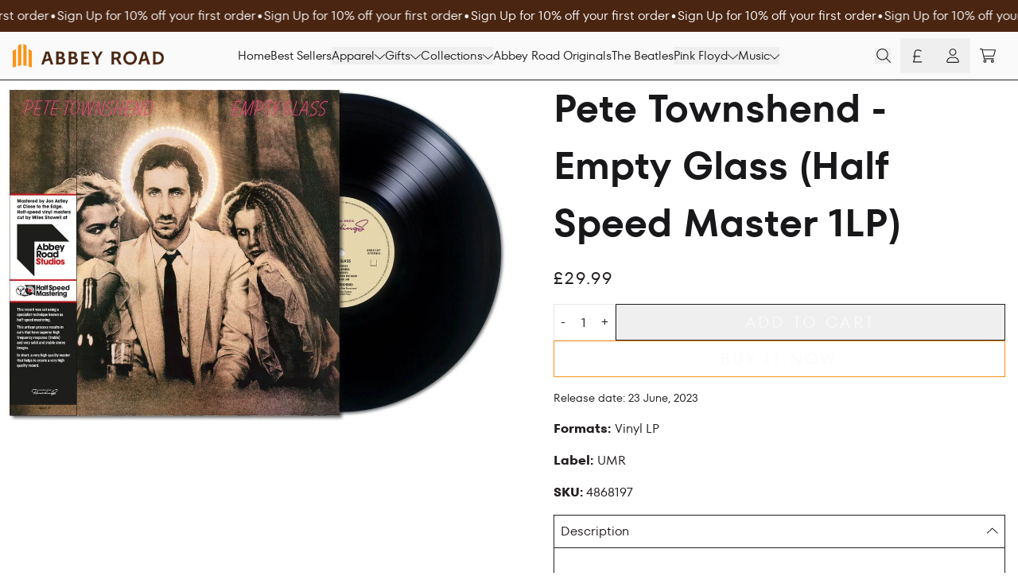

--- FILE ---
content_type: text/html; charset=utf-8
request_url: https://shop.abbeyroad.com/products/pete-townshend-empty-glass-half-speed-master-1lp
body_size: 29526
content:
<!doctype html>
<html class="flex flex-col min-h-full" lang="en">
<head><meta charset="utf-8">
  <meta name="robots" content="noai, noimageai">
  <meta http-equiv="X-UA-Compatible" content="IE=edge,chrome=1">
  <meta name="viewport" content="width=device-width,initial-scale=1,shrink-to-fit=no">
  <style data-shopify>
/* TYPOGRAPHY */:root {
--typeface_primary: 'TT_Fors',ui-sans-serif, system-ui, -apple-system, BlinkMacSystemFont, "Segoe UI", Roboto, "Helvetica Neue", Arial, "Noto Sans", sans-serif, "Apple Color Emoji", "Segoe UI Emoji", "Segoe UI Symbol", "Noto Color Emoji";--typeface_secondary: 'TT_Fors',ui-sans-serif, system-ui, -apple-system, BlinkMacSystemFont, "Segoe UI", Roboto, "Helvetica Neue", Arial, "Noto Sans", sans-serif, "Apple Color Emoji", "Segoe UI Emoji", "Segoe UI Symbol", "Noto Color Emoji";--typeface_tertiary: 'TT_Fors',ui-sans-serif, system-ui, -apple-system, BlinkMacSystemFont, "Segoe UI", Roboto, "Helvetica Neue", Arial, "Noto Sans", sans-serif, "Apple Color Emoji", "Segoe UI Emoji", "Segoe UI Symbol", "Noto Color Emoji";--font_display_md: var(--typeface_secondary);
  --font_display_md_weight: 400;
  --font_display_md_letter: 0.125rem;
  --font_display_md_line: 1.5;
  --font_display_md_text_transform: uppercase;--font_display_md_size: 1.375rem;
  --font_display_md_size_md: 1.375rem;--font_heading_2xl: var(--typeface_primary);
  --font_heading_2xl_weight: 600;
  --font_heading_2xl_letter: 0.0rem;
  --font_heading_2xl_line: 1.5;
  --font_heading_2xl_text_transform: none;--font_heading_2xl_size: 2.625rem;
  --font_heading_2xl_size_md: 3.0rem;--font_heading_xl: var(--typeface_secondary);
  --font_heading_xl_weight: 600;
  --font_heading_xl_letter: 0.0rem;
  --font_heading_xl_line: 1.5;
  --font_heading_xl_text_transform: none;--font_heading_xl_size: 2.1875rem;
  --font_heading_xl_size_md: 2.1875rem;--font_heading_lg: var(--typeface_secondary);
  --font_heading_lg_weight: 600;
  --font_heading_lg_letter: 0.0rem;
  --font_heading_lg_line: 1.5;
  --font_heading_lg_text_transform: none;--font_heading_lg_size: 1.875rem;
  --font_heading_lg_size_md: 1.875rem;--font_heading_md: var(--typeface_primary);
  --font_heading_md_weight: 600;
  --font_heading_md_letter: 0.0rem;
  --font_heading_md_line: 1.5;
  --font_heading_md_text_transform: none;--font_heading_md_size: 1.375rem;
  --font_heading_md_size_md: 1.375rem;--font_body_lg: var(--typeface_secondary);
  --font_body_lg_weight: 400;
  --font_body_lg_letter: 0.0rem;
  --font_body_lg_line: 1.5;
  --font_body_lg_text_transform: none;--font_body_lg_size: 1.3125rem;
  --font_body_lg_size_md: 1.3125rem;--font_body_md: var(--typeface_secondary);
  --font_body_md_weight: 400;
  --font_body_md_letter: 0.0rem;
  --font_body_md_line: 1.5;
  --font_body_md_text_transform: none;--font_body_md_size: 1.0rem;
  --font_body_md_size_md: 1.0rem;--font_body_sm: var(--typeface_secondary);
  --font_body_sm_weight: 400;
  --font_body_sm_letter: 0.0rem;
  --font_body_sm_line: 1.5;
  --font_body_sm_text_transform: none;--font_body_sm_size: 0.875rem;
  --font_body_sm_size_md: 0.875rem;--font_body_xs: var(--typeface_secondary);
  --font_body_xs_weight: 400;
  --font_body_xs_letter: 0.0rem;
  --font_body_xs_line: 1.5;
  --font_body_xs_text_transform: none;--font_body_xs_size: 0.75rem;
  --font_body_xs_size_md: 0.75rem;--font_button: var(--typeface_primary);
  --font_button_weight: 500;
  --font_button_letter: 0.2rem;
  --font_button_line: 1;
  --font_button_text_transform: uppercase;--font_button_size: 1.25rem;
  --font_button_size_md: 1.25rem;--font_navigation_lg: var(--typeface_primary);
  --font_navigation_lg_weight: 400;
  --font_navigation_lg_letter: 0.0rem;
  --font_navigation_lg_line: 1.5;
  --font_navigation_lg_text_transform: none;--font_navigation_lg_size: 1.125rem;
  --font_navigation_lg_size_md: 1.125rem;--font_navigation_md: var(--typeface_primary);
  --font_navigation_md_weight: 400;
  --font_navigation_md_letter: 0.0rem;
  --font_navigation_md_line: 1.5;
  --font_navigation_md_text_transform: none;--font_navigation_md_size: 1.0rem;
  --font_navigation_md_size_md: 0.9375rem;--font_navigation_sm: var(--typeface_primary);
  --font_navigation_sm_weight: 400;
  --font_navigation_sm_letter: 0.0rem;
  --font_navigation_sm_line: 1.5;
  --font_navigation_sm_text_transform: none;--font_navigation_sm_size: 0.75rem;
  --font_navigation_sm_size_md: 0.75rem;
}
/* TYPOGRAPHY */

</style>
  <style data-shopify>
  /**
      Set Color Variable from shopify
  */
  :root {
    --color-black: hsl(0 0% 5%);
    --color-white: hsl(0 0% 95%);
    --color-transparent: rgba(0,0,0,0);

    --color-gray-50: hsl(0 0% 98%);
    --color-gray-100: hsl(240 5% 96%);
    --color-gray-200: hsl(240 6% 90%);
    --color-gray-300: hsl(240 5% 84%);
    --color-gray-400: hsl(240 5% 65%);
    --color-gray-500: hsl(240 4% 46%);
    --color-gray-600: hsl(240 5% 34%);
    --color-gray-700: hsl(240 5% 26%);
    --color-gray-800: hsl(240 4% 16%);
    --color-gray-900: hsl(240 6% 10%);

    --color-gray-100-on: hsl(240 6% 10%);
    --color-gray-900-on: hsl(240 5% 96%);--scheme1-content-base:345 6% 13%;
      --scheme1-content-subtle:240 5% 34%;
      --scheme1-content-emphasis:240 6% 10%;
      --scheme1-content-heading:240 6% 10%;

      --scheme1-surface:0 0% 98%;
      --scheme1-surface-gradient: ;
      --scheme1-background:0 0% 100%;
      --scheme1-background-gradient: ;

      --scheme1-primary:32 97% 54%;
      --scheme1-primary-light:32 97% 74%;
      --scheme1-primary-dark:32 96% 34%;
      --scheme1-primary-on:0 0% 98%;
      --scheme1-primary-gradient: ;

      --scheme1-secondary:334 10% 13%;
      --scheme1-secondary-light:335 10% 33%;
      --scheme1-secondary-dark:0 0% 0%;
      --scheme1-secondary-on:0 0% 98%;
      --scheme1-secondary-gradient: ;

      --scheme1-tertiary:32 97% 54%;
      --scheme1-tertiary-light:32 97% 74%;
      --scheme1-tertiary-dark:32 96% 34%;
      --scheme1-tertiary-on:0 0% 98%;
      --scheme1-tertiary-gradient: ;--scheme1-notification-on:200 4% 13%;
      --scheme1-notification:220 6% 90%;
      --scheme1-notification-mix: hsl(211, 11%, 42%);--scheme1-success-on:150 3% 13%;
      --scheme1-success:141 79% 85%;
      --scheme1-success-mix: hsl(141, 22%, 39%);--scheme1-error-on:0 74% 42%;
      --scheme1-error:0 100% 97%;
      --scheme1-error-mix: hsl(0, 66%, 60%);--scheme2-content-base:240 4% 16%;
      --scheme2-content-subtle:240 5% 34%;
      --scheme2-content-emphasis:240 6% 10%;
      --scheme2-content-heading:240 6% 10%;

      --scheme2-surface:240 5% 96%;
      --scheme2-surface-gradient: ;
      --scheme2-background:240 5% 96%;
      --scheme2-background-gradient: ;

      --scheme2-primary:240 6% 10%;
      --scheme2-primary-light:240 6% 30%;
      --scheme2-primary-dark:0 0% 0%;
      --scheme2-primary-on:0 0% 98%;
      --scheme2-primary-gradient: ;

      --scheme2-secondary:240 4% 16%;
      --scheme2-secondary-light:240 4% 36%;
      --scheme2-secondary-dark:0 0% 0%;
      --scheme2-secondary-on:0 0% 98%;
      --scheme2-secondary-gradient: ;

      --scheme2-tertiary:240 5% 34%;
      --scheme2-tertiary-light:240 6% 54%;
      --scheme2-tertiary-dark:240 4% 14%;
      --scheme2-tertiary-on:0 0% 98%;
      --scheme2-tertiary-gradient: ;--scheme2-notification-on:200 4% 13%;
      --scheme2-notification:220 6% 90%;
      --scheme2-notification-mix: hsl(211, 11%, 42%);--scheme2-success-on:150 3% 13%;
      --scheme2-success:141 79% 85%;
      --scheme2-success-mix: hsl(141, 22%, 39%);--scheme2-error-on:0 74% 42%;
      --scheme2-error:0 100% 97%;
      --scheme2-error-mix: hsl(0, 66%, 60%);--scheme-70392d7d-2d8f-46f0-abc4-e64afaf0954f-content-base:345 6% 13%;
      --scheme-70392d7d-2d8f-46f0-abc4-e64afaf0954f-content-subtle:240 5% 34%;
      --scheme-70392d7d-2d8f-46f0-abc4-e64afaf0954f-content-emphasis:240 6% 10%;
      --scheme-70392d7d-2d8f-46f0-abc4-e64afaf0954f-content-heading:240 6% 10%;

      --scheme-70392d7d-2d8f-46f0-abc4-e64afaf0954f-surface:0 0% 98%;
      --scheme-70392d7d-2d8f-46f0-abc4-e64afaf0954f-surface-gradient: ;
      --scheme-70392d7d-2d8f-46f0-abc4-e64afaf0954f-background:0 0% 100%;
      --scheme-70392d7d-2d8f-46f0-abc4-e64afaf0954f-background-gradient: ;

      --scheme-70392d7d-2d8f-46f0-abc4-e64afaf0954f-primary:21 62% 18%;
      --scheme-70392d7d-2d8f-46f0-abc4-e64afaf0954f-primary-light:22 63% 38%;
      --scheme-70392d7d-2d8f-46f0-abc4-e64afaf0954f-primary-dark:0 0% 0%;
      --scheme-70392d7d-2d8f-46f0-abc4-e64afaf0954f-primary-on:0 0% 98%;
      --scheme-70392d7d-2d8f-46f0-abc4-e64afaf0954f-primary-gradient: ;

      --scheme-70392d7d-2d8f-46f0-abc4-e64afaf0954f-secondary:334 10% 13%;
      --scheme-70392d7d-2d8f-46f0-abc4-e64afaf0954f-secondary-light:335 10% 33%;
      --scheme-70392d7d-2d8f-46f0-abc4-e64afaf0954f-secondary-dark:0 0% 0%;
      --scheme-70392d7d-2d8f-46f0-abc4-e64afaf0954f-secondary-on:0 0% 98%;
      --scheme-70392d7d-2d8f-46f0-abc4-e64afaf0954f-secondary-gradient: ;

      --scheme-70392d7d-2d8f-46f0-abc4-e64afaf0954f-tertiary:352 73% 46%;
      --scheme-70392d7d-2d8f-46f0-abc4-e64afaf0954f-tertiary-light:352 73% 66%;
      --scheme-70392d7d-2d8f-46f0-abc4-e64afaf0954f-tertiary-dark:352 73% 26%;
      --scheme-70392d7d-2d8f-46f0-abc4-e64afaf0954f-tertiary-on:0 0% 98%;
      --scheme-70392d7d-2d8f-46f0-abc4-e64afaf0954f-tertiary-gradient: ;--scheme-70392d7d-2d8f-46f0-abc4-e64afaf0954f-notification-on:200 4% 13%;
      --scheme-70392d7d-2d8f-46f0-abc4-e64afaf0954f-notification:220 6% 90%;
      --scheme-70392d7d-2d8f-46f0-abc4-e64afaf0954f-notification-mix: hsl(211, 11%, 42%);--scheme-70392d7d-2d8f-46f0-abc4-e64afaf0954f-success-on:150 3% 13%;
      --scheme-70392d7d-2d8f-46f0-abc4-e64afaf0954f-success:141 79% 85%;
      --scheme-70392d7d-2d8f-46f0-abc4-e64afaf0954f-success-mix: hsl(141, 22%, 39%);--scheme-70392d7d-2d8f-46f0-abc4-e64afaf0954f-error-on:0 74% 42%;
      --scheme-70392d7d-2d8f-46f0-abc4-e64afaf0954f-error:0 100% 97%;
      --scheme-70392d7d-2d8f-46f0-abc4-e64afaf0954f-error-mix: hsl(0, 66%, 60%);}.scheme-scheme1 {
        /* Content */
        --color-content-base: hsl(var(--scheme1-content-base));
        --color-content-subtle: hsl(var(--scheme1-content-subtle));
        --color-content-emphasis: hsl(var(--scheme1-content-emphasis));
        --color-content-heading: hsl(var(--scheme1-content-heading));

        /* Surface */
        --color-surface: hsl(var(--scheme1-surface, var(--scheme1-background)));--color-surface-gradient: hsl(var(--scheme1-surface));
        /* Background */
        --color-background: hsl(var(--scheme1-background));--color-background-gradient: hsl(var(--scheme1-background));/* Primary Color */
        --color-primary-on: hsl(var(--scheme1-primary-on));
        --color-primary: hsl(var(--scheme1-primary));
        --color-primary-20: hsl(var(--scheme1-primary) / .2);
        --color-primary-30: hsl(var(--scheme1-primary) / .3);
        --color-primary-40: hsl(var(--scheme1-primary) / .4);
        --color-primary-60: hsl(var(--scheme1-primary) / .6);

        --color-primary-dark: hsl(var(--scheme1-primary-dark));
        --color-primary-dark-20: hsl(var(--scheme1-primary-dark) / .2);
        --color-primary-dark-30: hsl(var(--scheme1-primary-dark) / .3);
        --color-primary-dark-40: hsl(var(--scheme1-primary-dark) / .4);
        --color-primary-dark-60: hsl(var(--scheme1-primary-dark) / .6);

        --color-primary-light: hsl(var(--scheme1-primary-light));
        --color-primary-light-20: hsl(var(--scheme1-primary-light) / .2);
        --color-primary-light-30: hsl(var(--scheme1-primary-light) / .3);
        --color-primary-light-40: hsl(var(--scheme1-primary-light) / .4);
        --color-primary-light-60: hsl(var(--scheme1-primary-light) / .6);--color-primary-gradient: hsl(var(--scheme1-primary));/* Secondary Color */
        --color-secondary-on: hsl(var(--scheme1-secondary-on));
        --color-secondary: hsl(var(--scheme1-secondary));
        --color-secondary-20: hsl(var(--scheme1-secondary) / .2);
        --color-secondary-30: hsl(var(--scheme1-secondary) / .3);
        --color-secondary-40: hsl(var(--scheme1-secondary) / .4);
        --color-secondary-60: hsl(var(--scheme1-secondary) / .6);

        --color-secondary-dark: hsl(var(--scheme1-secondary-dark));
        --color-secondary-dark-20: hsl(var(--scheme1-secondary-dark) / .2);
        --color-secondary-dark-30: hsl(var(--scheme1-secondary-dark) / .3);
        --color-secondary-dark-40: hsl(var(--scheme1-secondary-dark) / .4);
        --color-secondary-dark-60: hsl(var(--scheme1-secondary-dark) / .6);

        --color-secondary-light: hsl(var(--scheme1-secondary-light));
        --color-secondary-light-20: hsl(var(--scheme1-secondary-light) / .2);
        --color-secondary-light-30: hsl(var(--scheme1-secondary-light) / .3);
        --color-secondary-light-40: hsl(var(--scheme1-secondary-light) / .4);
        --color-secondary-light-60: hsl(var(--scheme1-secondary-light) / .6);--color-secondary-gradient: hsl(var(--scheme1-secondary));/* Tertiary Color */
        --color-tertiary-on: hsl(var(--scheme1-tertiary-on));
        --color-tertiary: hsl(var(--scheme1-tertiary));
        --color-tertiary-20: hsl(var(--scheme1-tertiary) / .2);
        --color-tertiary-30: hsl(var(--scheme1-tertiary) / .3);
        --color-tertiary-40: hsl(var(--scheme1-tertiary) / .4);
        --color-tertiary-60: hsl(var(--scheme1-tertiary) / .6);

        --color-tertiary-dark: hsl(var(--scheme1-tertiary-dark));
        --color-tertiary-dark-20: hsl(var(--scheme1-tertiary-dark) / .2);
        --color-tertiary-dark-30: hsl(var(--scheme1-tertiary-dark) / .3);
        --color-tertiary-dark-40: hsl(var(--scheme1-tertiary-dark) / .4);
        --color-tertiary-dark-60: hsl(var(--scheme1-tertiary-dark) / .6);

        --color-tertiary-light: hsl(var(--scheme1-tertiary-light));
        --color-tertiary-light-20: hsl(var(--scheme1-tertiary-light) / .2);
        --color-tertiary-light-30: hsl(var(--scheme1-tertiary-light) / .3);
        --color-tertiary-light-40: hsl(var(--scheme1-tertiary-light) / .4);
        --color-tertiary-light-60: hsl(var(--scheme1-tertiary-light) / .6);--color-tertiary-gradient: hsl(var(--scheme1-tertiary));/* Accent Colors */
        /* Notification */
        --color-on-notification: hsl(var(--scheme1-notification-on));
        --color-notification: hsl(var(--scheme1-notification));
        --color-notification-mix: var(--scheme1-notification-mix);

        /* Success */
        --color-on-success: hsl(var(--scheme1-success-on));
        --color-success: hsl(var(--scheme1-success));
        --color-success-mix: var(--scheme1-success-mix);

        /* Error */
        --color-on-error: hsl(var(--scheme1-error-on));
        --color-error-on: var(--color-on-error);
        --color-error: hsl(var(--scheme1-error));
        --color-error-mix: var(--scheme1-error-mix);--color-error-mix-on: var(--color-black);

        /* Section */--color-text: var(--color-content-base, var(--color-content-base));
        --color-border: var(--color-secondary, var(--border-default-color));
        /* Section */

        /* Tables BG Color */
        --color-table-bg: var(--color-default, var(--color-background));

        /* Input Color */
        --color-input-text: hsl(var(--scheme1-content-base));
      }
    .scheme-scheme2 {
        /* Content */
        --color-content-base: hsl(var(--scheme2-content-base));
        --color-content-subtle: hsl(var(--scheme2-content-subtle));
        --color-content-emphasis: hsl(var(--scheme2-content-emphasis));
        --color-content-heading: hsl(var(--scheme2-content-heading));

        /* Surface */
        --color-surface: hsl(var(--scheme2-surface, var(--scheme2-background)));--color-surface-gradient: hsl(var(--scheme2-surface));
        /* Background */
        --color-background: hsl(var(--scheme2-background));--color-background-gradient: hsl(var(--scheme2-background));/* Primary Color */
        --color-primary-on: hsl(var(--scheme2-primary-on));
        --color-primary: hsl(var(--scheme2-primary));
        --color-primary-20: hsl(var(--scheme2-primary) / .2);
        --color-primary-30: hsl(var(--scheme2-primary) / .3);
        --color-primary-40: hsl(var(--scheme2-primary) / .4);
        --color-primary-60: hsl(var(--scheme2-primary) / .6);

        --color-primary-dark: hsl(var(--scheme2-primary-dark));
        --color-primary-dark-20: hsl(var(--scheme2-primary-dark) / .2);
        --color-primary-dark-30: hsl(var(--scheme2-primary-dark) / .3);
        --color-primary-dark-40: hsl(var(--scheme2-primary-dark) / .4);
        --color-primary-dark-60: hsl(var(--scheme2-primary-dark) / .6);

        --color-primary-light: hsl(var(--scheme2-primary-light));
        --color-primary-light-20: hsl(var(--scheme2-primary-light) / .2);
        --color-primary-light-30: hsl(var(--scheme2-primary-light) / .3);
        --color-primary-light-40: hsl(var(--scheme2-primary-light) / .4);
        --color-primary-light-60: hsl(var(--scheme2-primary-light) / .6);--color-primary-gradient: hsl(var(--scheme2-primary));/* Secondary Color */
        --color-secondary-on: hsl(var(--scheme2-secondary-on));
        --color-secondary: hsl(var(--scheme2-secondary));
        --color-secondary-20: hsl(var(--scheme2-secondary) / .2);
        --color-secondary-30: hsl(var(--scheme2-secondary) / .3);
        --color-secondary-40: hsl(var(--scheme2-secondary) / .4);
        --color-secondary-60: hsl(var(--scheme2-secondary) / .6);

        --color-secondary-dark: hsl(var(--scheme2-secondary-dark));
        --color-secondary-dark-20: hsl(var(--scheme2-secondary-dark) / .2);
        --color-secondary-dark-30: hsl(var(--scheme2-secondary-dark) / .3);
        --color-secondary-dark-40: hsl(var(--scheme2-secondary-dark) / .4);
        --color-secondary-dark-60: hsl(var(--scheme2-secondary-dark) / .6);

        --color-secondary-light: hsl(var(--scheme2-secondary-light));
        --color-secondary-light-20: hsl(var(--scheme2-secondary-light) / .2);
        --color-secondary-light-30: hsl(var(--scheme2-secondary-light) / .3);
        --color-secondary-light-40: hsl(var(--scheme2-secondary-light) / .4);
        --color-secondary-light-60: hsl(var(--scheme2-secondary-light) / .6);--color-secondary-gradient: hsl(var(--scheme2-secondary));/* Tertiary Color */
        --color-tertiary-on: hsl(var(--scheme2-tertiary-on));
        --color-tertiary: hsl(var(--scheme2-tertiary));
        --color-tertiary-20: hsl(var(--scheme2-tertiary) / .2);
        --color-tertiary-30: hsl(var(--scheme2-tertiary) / .3);
        --color-tertiary-40: hsl(var(--scheme2-tertiary) / .4);
        --color-tertiary-60: hsl(var(--scheme2-tertiary) / .6);

        --color-tertiary-dark: hsl(var(--scheme2-tertiary-dark));
        --color-tertiary-dark-20: hsl(var(--scheme2-tertiary-dark) / .2);
        --color-tertiary-dark-30: hsl(var(--scheme2-tertiary-dark) / .3);
        --color-tertiary-dark-40: hsl(var(--scheme2-tertiary-dark) / .4);
        --color-tertiary-dark-60: hsl(var(--scheme2-tertiary-dark) / .6);

        --color-tertiary-light: hsl(var(--scheme2-tertiary-light));
        --color-tertiary-light-20: hsl(var(--scheme2-tertiary-light) / .2);
        --color-tertiary-light-30: hsl(var(--scheme2-tertiary-light) / .3);
        --color-tertiary-light-40: hsl(var(--scheme2-tertiary-light) / .4);
        --color-tertiary-light-60: hsl(var(--scheme2-tertiary-light) / .6);--color-tertiary-gradient: hsl(var(--scheme2-tertiary));/* Accent Colors */
        /* Notification */
        --color-on-notification: hsl(var(--scheme2-notification-on));
        --color-notification: hsl(var(--scheme2-notification));
        --color-notification-mix: var(--scheme2-notification-mix);

        /* Success */
        --color-on-success: hsl(var(--scheme2-success-on));
        --color-success: hsl(var(--scheme2-success));
        --color-success-mix: var(--scheme2-success-mix);

        /* Error */
        --color-on-error: hsl(var(--scheme2-error-on));
        --color-error-on: var(--color-on-error);
        --color-error: hsl(var(--scheme2-error));
        --color-error-mix: var(--scheme2-error-mix);--color-error-mix-on: var(--color-black);

        /* Section */--color-bg: var(--color-transparent, var(--color-background));--color-text: var(--color-content-base, var(--color-content-base));
        --color-border: var(--color-secondary, var(--border-default-color));
        /* Section */

        /* Tables BG Color */
        --color-table-bg: var(--color-default, var(--color-background));

        /* Input Color */
        --color-input-text: hsl(var(--scheme2-content-base));
      }
    .scheme-scheme-70392d7d-2d8f-46f0-abc4-e64afaf0954f {
        /* Content */
        --color-content-base: hsl(var(--scheme-70392d7d-2d8f-46f0-abc4-e64afaf0954f-content-base));
        --color-content-subtle: hsl(var(--scheme-70392d7d-2d8f-46f0-abc4-e64afaf0954f-content-subtle));
        --color-content-emphasis: hsl(var(--scheme-70392d7d-2d8f-46f0-abc4-e64afaf0954f-content-emphasis));
        --color-content-heading: hsl(var(--scheme-70392d7d-2d8f-46f0-abc4-e64afaf0954f-content-heading));

        /* Surface */
        --color-surface: hsl(var(--scheme-70392d7d-2d8f-46f0-abc4-e64afaf0954f-surface, var(--scheme-70392d7d-2d8f-46f0-abc4-e64afaf0954f-background)));--color-surface-gradient: hsl(var(--scheme-70392d7d-2d8f-46f0-abc4-e64afaf0954f-surface));
        /* Background */
        --color-background: hsl(var(--scheme-70392d7d-2d8f-46f0-abc4-e64afaf0954f-background));--color-background-gradient: hsl(var(--scheme-70392d7d-2d8f-46f0-abc4-e64afaf0954f-background));/* Primary Color */
        --color-primary-on: hsl(var(--scheme-70392d7d-2d8f-46f0-abc4-e64afaf0954f-primary-on));
        --color-primary: hsl(var(--scheme-70392d7d-2d8f-46f0-abc4-e64afaf0954f-primary));
        --color-primary-20: hsl(var(--scheme-70392d7d-2d8f-46f0-abc4-e64afaf0954f-primary) / .2);
        --color-primary-30: hsl(var(--scheme-70392d7d-2d8f-46f0-abc4-e64afaf0954f-primary) / .3);
        --color-primary-40: hsl(var(--scheme-70392d7d-2d8f-46f0-abc4-e64afaf0954f-primary) / .4);
        --color-primary-60: hsl(var(--scheme-70392d7d-2d8f-46f0-abc4-e64afaf0954f-primary) / .6);

        --color-primary-dark: hsl(var(--scheme-70392d7d-2d8f-46f0-abc4-e64afaf0954f-primary-dark));
        --color-primary-dark-20: hsl(var(--scheme-70392d7d-2d8f-46f0-abc4-e64afaf0954f-primary-dark) / .2);
        --color-primary-dark-30: hsl(var(--scheme-70392d7d-2d8f-46f0-abc4-e64afaf0954f-primary-dark) / .3);
        --color-primary-dark-40: hsl(var(--scheme-70392d7d-2d8f-46f0-abc4-e64afaf0954f-primary-dark) / .4);
        --color-primary-dark-60: hsl(var(--scheme-70392d7d-2d8f-46f0-abc4-e64afaf0954f-primary-dark) / .6);

        --color-primary-light: hsl(var(--scheme-70392d7d-2d8f-46f0-abc4-e64afaf0954f-primary-light));
        --color-primary-light-20: hsl(var(--scheme-70392d7d-2d8f-46f0-abc4-e64afaf0954f-primary-light) / .2);
        --color-primary-light-30: hsl(var(--scheme-70392d7d-2d8f-46f0-abc4-e64afaf0954f-primary-light) / .3);
        --color-primary-light-40: hsl(var(--scheme-70392d7d-2d8f-46f0-abc4-e64afaf0954f-primary-light) / .4);
        --color-primary-light-60: hsl(var(--scheme-70392d7d-2d8f-46f0-abc4-e64afaf0954f-primary-light) / .6);--color-primary-gradient: hsl(var(--scheme-70392d7d-2d8f-46f0-abc4-e64afaf0954f-primary));/* Secondary Color */
        --color-secondary-on: hsl(var(--scheme-70392d7d-2d8f-46f0-abc4-e64afaf0954f-secondary-on));
        --color-secondary: hsl(var(--scheme-70392d7d-2d8f-46f0-abc4-e64afaf0954f-secondary));
        --color-secondary-20: hsl(var(--scheme-70392d7d-2d8f-46f0-abc4-e64afaf0954f-secondary) / .2);
        --color-secondary-30: hsl(var(--scheme-70392d7d-2d8f-46f0-abc4-e64afaf0954f-secondary) / .3);
        --color-secondary-40: hsl(var(--scheme-70392d7d-2d8f-46f0-abc4-e64afaf0954f-secondary) / .4);
        --color-secondary-60: hsl(var(--scheme-70392d7d-2d8f-46f0-abc4-e64afaf0954f-secondary) / .6);

        --color-secondary-dark: hsl(var(--scheme-70392d7d-2d8f-46f0-abc4-e64afaf0954f-secondary-dark));
        --color-secondary-dark-20: hsl(var(--scheme-70392d7d-2d8f-46f0-abc4-e64afaf0954f-secondary-dark) / .2);
        --color-secondary-dark-30: hsl(var(--scheme-70392d7d-2d8f-46f0-abc4-e64afaf0954f-secondary-dark) / .3);
        --color-secondary-dark-40: hsl(var(--scheme-70392d7d-2d8f-46f0-abc4-e64afaf0954f-secondary-dark) / .4);
        --color-secondary-dark-60: hsl(var(--scheme-70392d7d-2d8f-46f0-abc4-e64afaf0954f-secondary-dark) / .6);

        --color-secondary-light: hsl(var(--scheme-70392d7d-2d8f-46f0-abc4-e64afaf0954f-secondary-light));
        --color-secondary-light-20: hsl(var(--scheme-70392d7d-2d8f-46f0-abc4-e64afaf0954f-secondary-light) / .2);
        --color-secondary-light-30: hsl(var(--scheme-70392d7d-2d8f-46f0-abc4-e64afaf0954f-secondary-light) / .3);
        --color-secondary-light-40: hsl(var(--scheme-70392d7d-2d8f-46f0-abc4-e64afaf0954f-secondary-light) / .4);
        --color-secondary-light-60: hsl(var(--scheme-70392d7d-2d8f-46f0-abc4-e64afaf0954f-secondary-light) / .6);--color-secondary-gradient: hsl(var(--scheme-70392d7d-2d8f-46f0-abc4-e64afaf0954f-secondary));/* Tertiary Color */
        --color-tertiary-on: hsl(var(--scheme-70392d7d-2d8f-46f0-abc4-e64afaf0954f-tertiary-on));
        --color-tertiary: hsl(var(--scheme-70392d7d-2d8f-46f0-abc4-e64afaf0954f-tertiary));
        --color-tertiary-20: hsl(var(--scheme-70392d7d-2d8f-46f0-abc4-e64afaf0954f-tertiary) / .2);
        --color-tertiary-30: hsl(var(--scheme-70392d7d-2d8f-46f0-abc4-e64afaf0954f-tertiary) / .3);
        --color-tertiary-40: hsl(var(--scheme-70392d7d-2d8f-46f0-abc4-e64afaf0954f-tertiary) / .4);
        --color-tertiary-60: hsl(var(--scheme-70392d7d-2d8f-46f0-abc4-e64afaf0954f-tertiary) / .6);

        --color-tertiary-dark: hsl(var(--scheme-70392d7d-2d8f-46f0-abc4-e64afaf0954f-tertiary-dark));
        --color-tertiary-dark-20: hsl(var(--scheme-70392d7d-2d8f-46f0-abc4-e64afaf0954f-tertiary-dark) / .2);
        --color-tertiary-dark-30: hsl(var(--scheme-70392d7d-2d8f-46f0-abc4-e64afaf0954f-tertiary-dark) / .3);
        --color-tertiary-dark-40: hsl(var(--scheme-70392d7d-2d8f-46f0-abc4-e64afaf0954f-tertiary-dark) / .4);
        --color-tertiary-dark-60: hsl(var(--scheme-70392d7d-2d8f-46f0-abc4-e64afaf0954f-tertiary-dark) / .6);

        --color-tertiary-light: hsl(var(--scheme-70392d7d-2d8f-46f0-abc4-e64afaf0954f-tertiary-light));
        --color-tertiary-light-20: hsl(var(--scheme-70392d7d-2d8f-46f0-abc4-e64afaf0954f-tertiary-light) / .2);
        --color-tertiary-light-30: hsl(var(--scheme-70392d7d-2d8f-46f0-abc4-e64afaf0954f-tertiary-light) / .3);
        --color-tertiary-light-40: hsl(var(--scheme-70392d7d-2d8f-46f0-abc4-e64afaf0954f-tertiary-light) / .4);
        --color-tertiary-light-60: hsl(var(--scheme-70392d7d-2d8f-46f0-abc4-e64afaf0954f-tertiary-light) / .6);--color-tertiary-gradient: hsl(var(--scheme-70392d7d-2d8f-46f0-abc4-e64afaf0954f-tertiary));/* Accent Colors */
        /* Notification */
        --color-on-notification: hsl(var(--scheme-70392d7d-2d8f-46f0-abc4-e64afaf0954f-notification-on));
        --color-notification: hsl(var(--scheme-70392d7d-2d8f-46f0-abc4-e64afaf0954f-notification));
        --color-notification-mix: var(--scheme-70392d7d-2d8f-46f0-abc4-e64afaf0954f-notification-mix);

        /* Success */
        --color-on-success: hsl(var(--scheme-70392d7d-2d8f-46f0-abc4-e64afaf0954f-success-on));
        --color-success: hsl(var(--scheme-70392d7d-2d8f-46f0-abc4-e64afaf0954f-success));
        --color-success-mix: var(--scheme-70392d7d-2d8f-46f0-abc4-e64afaf0954f-success-mix);

        /* Error */
        --color-on-error: hsl(var(--scheme-70392d7d-2d8f-46f0-abc4-e64afaf0954f-error-on));
        --color-error-on: var(--color-on-error);
        --color-error: hsl(var(--scheme-70392d7d-2d8f-46f0-abc4-e64afaf0954f-error));
        --color-error-mix: var(--scheme-70392d7d-2d8f-46f0-abc4-e64afaf0954f-error-mix);--color-error-mix-on: var(--color-black);

        /* Section */--color-bg: var(--color-transparent, var(--color-background));--color-text: var(--color-content-base, var(--color-content-base));
        --color-border: var(--color-secondary, var(--border-default-color));
        /* Section */

        /* Tables BG Color */
        --color-table-bg: var(--color-default, var(--color-background));

        /* Input Color */
        --color-input-text: hsl(var(--scheme-70392d7d-2d8f-46f0-abc4-e64afaf0954f-content-base));
      }
    
</style>

  <style data-shopify>:root {
    --border-default-width: 1px;
    --border-default-width-narrow: 1px;
    --border-default-width-wide: 2px;
    --border-default-radius: 0;
    --border-default-color: var(--color-content-subtle);
  }</style>
  <style data-shopify>
  :root {--button-px-sm: 0.75rem; --button-py-sm: 0.5rem; --button-px-md: 1rem; --button-py-md: 0.625rem; --button-px-lg: 1.25rem; --button-py-lg: 0.75rem; --button-font-size: var(--font_button_size);--button-all-border-radius: var(--border-default-radius);/* default */ --border-button-width: var(--border-default-width);--button-px-default: var(--button-px-lg);--button-py-default: var(--button-py-lg);}

  .btn {--tw-shadow: 0 0px 0px 0 var(--button-shadow-color); --button-box-shadow: var(--tw-ring-offset-shadow, 0 0 rgba(0,0,0,0)), var(--tw-ring-shadow, 0 0 rgba(0,0,0,0)), var(--tw-shadow); display: flex; align-items: center; justify-content: center; text-align: center; cursor: pointer; position: relative; overflow: hidden; color: var(--button-color); border: var(--border-button-width) solid var(--border-color); border-radius: var(--button-all-border-radius); box-shadow: var(--button-box-shadow); padding: var(--button-py-default) var(--button-px-default); font-size: var(--button-font-size); font-family: var(--font_button); font-weight: var(--font_button_weight); letter-spacing: var(--font_button_letter); line-height: var(--font_button_line); text-transform: var(--font_button_text_transform); transition: .2s ease-out; --border-color: var(--default,var(--color-primary)); --button-color: var(--color-primary-on); --button-shadow-color: var(--color-primary-20); text-decoration-color: transparent; --button-fill: var(--color-primary);--button-fill-hover: var(--color-primary-dark);}

  .btn:before,
  .btn:after {
    content: '';
    background: transparent;
    inset: 0;
    position: absolute;
    display: block;
    z-index: -1;
    transition: .2s ease-out;
    transform: translate3d(0,0,0);
  }
  .btn:before {
    background: var(--button-fill-hover);
    opacity: 0;
  }
  .btn:hover::before {
    opacity: var(--button-bg-opacity, 1);
  }

  .btn:after {
    background: var(--button-fill);
    opacity: var(--button-bg-opacity, 1);
  }
  .btn:hover::after {
    opacity: 0;
  }

  input.btn {
    background: var(--button-fill);
  }
  input.btn:before {
    display: none;
  }
  input.btn:after {
    display: none;
  }
  input.btn:hover {
    background: var(--button-fill-hover);
  }

  .btn--sm {
    --button-py-default: var(--button-py-sm);
    --button-px-default: var(--button-px-sm);
    font-size: max(calc(var(--button-font-size) * .618em ), 14px)
  }
  .btn--md {
    --button-py-default: var(--button-py-md);
    --button-px-default: var(--button-px-md);
  }
  .btn--lg {
    --button-py-default: var(--button-py-lg);
    --button-px-default: var(--button-px-lg);
  }

  .btn:hover,
  .btn--primary:hover {--border-color: var(--default,var(--color-primary-dark)); --button-color: var(--color-primary-on); --button-shadow-color: var(--color-primary-dark-20); text-decoration-color: transparent;}

  .btn--secondary {--border-color: var(--default,var(--color-secondary)); --button-color: var(--color-secondary-on); --button-shadow-color: var(--color-secondary-20); text-decoration-color: transparent; --button-fill: var(--color-secondary);--button-fill-hover: var(--color-primary);}

  .btn--secondary:hover {--border-color: var(--default,var(--color-primary)); --button-color: var(--color-primary-on); --button-shadow-color: var(--color-primary-20); text-decoration-color: transparent;}

  .btn--tertiary {--button-color: var(--color-tertiary); --border-color: transparent; --button-shadow-color: transparent; text-decoration-color: transparent; --button-fill: var(--color-transparent);--button-fill-hover: var(--color-primary);}

  .btn--tertiary:hover {--border-color: var(--default,var(--color-primary)); --button-color: var(--color-primary-on); --button-shadow-color: var(--color-primary-20); text-decoration-color: transparent;}

  .btn--light {--border-color: var(--color-gray-100,var(--color-gray-100)); --button-color: var(--color-gray-100-on); --button-shadow-color: var(--color-gray-100-20); text-decoration-color: transparent; --button-fill: var(--color-gray-100);--button-fill-hover: var(--color-gray-100);}

  .btn--light:hover {--border-color: var(--color-gray-100,var(--color-gray-100)); --button-color: var(--color-gray-100-on); --button-shadow-color: var(--color-gray-100-20); text-decoration-color: transparent;}

  .btn--dark {--border-color: var(--color-gray-900,var(--color-gray-900)); --button-color: var(--color-gray-900-on); --button-shadow-color: var(--color-gray-900-20); text-decoration-color: transparent; --button-fill: var(--color-gray-900);--button-fill-hover: var(--color-gray-900);}

  .btn--dark:hover {--border-color: var(--color-gray-900,var(--color-gray-900)); --button-color: var(--color-gray-900-on); --button-shadow-color: var(--color-gray-900-20); text-decoration-color: transparent;}

  .btn--error {--border-color: var(--color-error,var(--color-error)); --button-color: var(--color-error-on); --button-shadow-color: var(--color-error-20); text-decoration-color: transparent; --button-fill: var(--color-error);--button-fill-hover: var(--color-error-on);}

  .btn--error:hover {--border-color: var(--color-error-on,var(--color-error-on)); --button-color: var(--color-error-on-on); --button-shadow-color: var(--color-error-on-20); text-decoration-color: transparent; --button-color: var(--color-error);}

  .btn--error-on {--border-color: var(--color-error-on,var(--color-error-on)); --button-color: var(--color-error-on-on); --button-shadow-color: var(--color-error-on-20); text-decoration-color: transparent; --button-fill: var(--color-on-error); --button-color: var(--color-error);--button-fill-hover: var(--color-error);}

  .btn--error-on:hover {--border-color: var(--color-error,var(--color-error)); --button-color: var(--color-error-on); --button-shadow-color: var(--color-error-20); text-decoration-color: transparent; --button-color: var(--color-on-error);}

  .btn--error-mix {--border-color: var(--color-error-mix,var(--color-error-mix)); --button-color: var(--color-error-mix-on); --button-shadow-color: var(--color-error-mix-20); text-decoration-color: transparent; --button-fill: var(--color-error-mix);--button-fill-hover: var(--color-error-mix);}

  .btn--error-mix:hover {--border-color: var(--color-error-mix,var(--color-error-mix)); --button-color: var(--color-error-mix-on); --button-shadow-color: var(--color-error-mix-20); text-decoration-color: transparent;}

  @media screen and (min-width: 48em) {
    .btn {
      --button-font-size: var(--font_button_size_md);
    }
  }
</style>

  <style data-shopify>
:root {
  --gap-sm-2xs: 0.25rem;
  --gap-sm-xs: 0.5rem;
  --gap-sm-sm: 0.75rem;
  --gap-sm-md: 1.0rem;
  --gap-sm-lg: 1.25rem;
  --gap-sm-xl: 1.5rem;
  --gap-sm-2xl: 2.0rem;
  --gap-lg-2xs: 0.5rem;
  --gap-lg-xs: 1.0rem;
  --gap-lg-sm: 1.5rem;
  --gap-lg-md: 2.0rem;
  --gap-lg-lg: 2.5rem;
  --gap-lg-xl: 3.0rem;
  --gap-lg-2xl: 3.5rem;
  --gap-container-2xs: 0.5rem;
  --gap-container-xs: 1.0rem;
  --gap-container-sm: 2.0rem;
  --gap-container-md: 3.0rem;
  --gap-container-lg: 4.0rem;
  --gap-container-xl: 5.0rem;
  --gap-container-2xl: 6.0rem;
  --padding-xs-2xs: 0.125rem;
  --padding-xs-xs: 0.25rem;
  --padding-xs-sm: 0.375rem;
  --padding-xs-md: 0.5rem;
  --padding-xs-lg: 0.625rem;
  --padding-xs-xl: 0.75rem;
  --padding-xs-2xl: 1.0rem;
  --padding-sm-2xs: 0.25rem;
  --padding-sm-xs: 0.5rem;
  --padding-sm-sm: 0.75rem;
  --padding-sm-md: 1.0rem;
  --padding-sm-lg: 1.25rem;
  --padding-sm-xl: 1.5rem;
  --padding-sm-2xl: 2.0rem;
  --padding-lg-2xs: 0.5rem;
  --padding-lg-xs: 1.0rem;
  --padding-lg-sm: 1.5rem;
  --padding-lg-md: 2.0rem;
  --padding-lg-lg: 2.5rem;
  --padding-lg-xl: 3.0rem;
  --padding-lg-2xl: 3.5rem;
  --padding-container-2xs: 0.5rem;
  --padding-container-xs: 1.0rem;
  --padding-container-sm: 2.0rem;
  --padding-container-md: 3.0rem;
  --padding-container-lg: 4.0rem;
  --padding-container-xl: 5.0rem;
  --padding-container-2xl: 6.0rem;
  --padding-section-desktop-2xs: .5rem;
  --padding-section-desktop-xs: 1rem;
  --padding-section-desktop-sm: 2rem;
  --padding-section-desktop-md: 3rem;
  --padding-section-desktop-lg: 4rem;
  --padding-section-desktop-xl: 5rem;
  --padding-section-desktop-2xl: 6rem;
  --padding-section-mobile-2xs: .25rem;
  --padding-section-mobile-xs: .5rem;
  --padding-section-mobile-sm: 1.5rem;
  --padding-section-mobile-md: 2rem;
  --padding-section-mobile-lg: 2.5rem;
  --padding-section-mobile-xl: 3rem;
  --padding-section-mobile-2xl: 4rem;
  --margin-sm-2xs: 0.25rem;
  --margin-sm-xs: 0.5rem;
  --margin-sm-sm: 0.75rem;
  --margin-sm-md: 1.0rem;
  --margin-sm-lg: 1.25rem;
  --margin-sm-xl: 1.5rem;
  --margin-sm-2xl: 2.0rem;
  --margin-lg-2xs: 0.5rem;
  --margin-lg-xs: 1.0rem;
  --margin-lg-sm: 1.5rem;
  --margin-lg-md: 2.0rem;
  --margin-lg-lg: 2.5rem;
  --margin-lg-xl: 3.0rem;
  --margin-lg-2xl: 3.5rem;
  --margin-container-2xs: 0.5rem;
  --margin-container-xs: 1.0rem;
  --margin-container-sm: 2.0rem;
  --margin-container-md: 3.0rem;
  --margin-container-lg: 4.0rem;
  --margin-container-xl: 5.0rem;
  --margin-container-2xl: 6.0rem;
  --w-tooltip-sm: 180px;
  --w-tooltip-md: 210px;
  --w-tooltip-lg: 240px;
  --w-tooltip-xl: 270px;

  --container-max-w-sm: 100rem;
  --container-max-w-lg: 200rem;--select-pad-r: calc(var(--border-default-width) + 1rem + (2 * var(--padding-sm-xs)));
}

</style>
  <link href="//shop.abbeyroad.com/cdn/shop/t/25/assets/styles-critical.bundle.css?v=149586574059499440441764168856" rel="stylesheet" type="text/css" media="all" />
  <title>["Pete Townshend"] -
Pete Townshend - Empty Glass (Half Speed Master 1LP) - Abbey Road </title>
<script>
    window.theme_version = '2.36.0';
</script>
  <script src="//shop.abbeyroad.com/cdn/shop/t/25/assets/runtime.bundle.js?v=109552627633606348751764168851"></script>
  <script src="//shop.abbeyroad.com/cdn/shop/t/25/assets/geolocation.bundle.js?v=132055211056824144851764168827"></script>
<script>
  window.dataLayer = window.dataLayer || [];
  
window.dataLayer.push({
    event:'page_data_loaded',
    user: {
      logged_in: 'false'
    },
    pageType: 'product',
    platform: 'shopify',
    shopify_consent: 'true',
    platform_theme: 'global',
    platform_version: window.theme_version
  });
</script>

<script>(function(w,d,s,l,i){w[l]=w[l]||[];w[l].push({'gtm.start':
new Date().getTime(),event:'gtm.js'});var f=d.getElementsByTagName(s)[0],
j=d.createElement(s),dl=l!='dataLayer'?'&l='+l:'';j.async=true;j.src=
'https://www.googletagmanager.com/gtm.js?id='+i+dl;f.parentNode.insertBefore(j,f);
})(window,document,'script','dataLayer','GTM-WFVR6PL');</script>

<link rel="canonical" href="https://shop.abbeyroad.com/products/pete-townshend-empty-glass-half-speed-master-1lp">

  <script>window.performance && window.performance.mark && window.performance.mark('shopify.content_for_header.start');</script><meta name="google-site-verification" content="4VuSIPMr9HA1d5erEXoxVi2wap6W5PliATU6Ph2gbCA">
<meta name="facebook-domain-verification" content="wr2r75rxy9psu1mev927aozg47dfu8">
<meta id="shopify-digital-wallet" name="shopify-digital-wallet" content="/68367581494/digital_wallets/dialog">
<meta name="shopify-checkout-api-token" content="966709a76c276a29867ba23163fa395e">
<link rel="alternate" type="application/json+oembed" href="https://shop.abbeyroad.com/products/pete-townshend-empty-glass-half-speed-master-1lp.oembed">
<script async="async" src="/checkouts/internal/preloads.js?locale=en-GB"></script>
<link rel="preconnect" href="https://shop.app" crossorigin="anonymous">
<script async="async" src="https://shop.app/checkouts/internal/preloads.js?locale=en-GB&shop_id=68367581494" crossorigin="anonymous"></script>
<script id="apple-pay-shop-capabilities" type="application/json">{"shopId":68367581494,"countryCode":"GB","currencyCode":"GBP","merchantCapabilities":["supports3DS"],"merchantId":"gid:\/\/shopify\/Shop\/68367581494","merchantName":"Abbey Road ","requiredBillingContactFields":["postalAddress","email","phone"],"requiredShippingContactFields":["postalAddress","email","phone"],"shippingType":"shipping","supportedNetworks":["visa","maestro","masterCard","amex","discover","elo"],"total":{"type":"pending","label":"Abbey Road ","amount":"1.00"},"shopifyPaymentsEnabled":true,"supportsSubscriptions":true}</script>
<script id="shopify-features" type="application/json">{"accessToken":"966709a76c276a29867ba23163fa395e","betas":["rich-media-storefront-analytics"],"domain":"shop.abbeyroad.com","predictiveSearch":true,"shopId":68367581494,"locale":"en"}</script>
<script>var Shopify = Shopify || {};
Shopify.shop = "abbey-road-uk.myshopify.com";
Shopify.locale = "en";
Shopify.currency = {"active":"GBP","rate":"1.0"};
Shopify.country = "GB";
Shopify.theme = {"name":"261125","id":187500167550,"schema_name":"Rhythm","schema_version":"2.36.0","theme_store_id":null,"role":"main"};
Shopify.theme.handle = "null";
Shopify.theme.style = {"id":null,"handle":null};
Shopify.cdnHost = "shop.abbeyroad.com/cdn";
Shopify.routes = Shopify.routes || {};
Shopify.routes.root = "/";</script>
<script type="module">!function(o){(o.Shopify=o.Shopify||{}).modules=!0}(window);</script>
<script>!function(o){function n(){var o=[];function n(){o.push(Array.prototype.slice.apply(arguments))}return n.q=o,n}var t=o.Shopify=o.Shopify||{};t.loadFeatures=n(),t.autoloadFeatures=n()}(window);</script>
<script>
  window.ShopifyPay = window.ShopifyPay || {};
  window.ShopifyPay.apiHost = "shop.app\/pay";
  window.ShopifyPay.redirectState = null;
</script>
<script id="shop-js-analytics" type="application/json">{"pageType":"product"}</script>
<script defer="defer" async type="module" src="//shop.abbeyroad.com/cdn/shopifycloud/shop-js/modules/v2/client.init-shop-cart-sync_BT-GjEfc.en.esm.js"></script>
<script defer="defer" async type="module" src="//shop.abbeyroad.com/cdn/shopifycloud/shop-js/modules/v2/chunk.common_D58fp_Oc.esm.js"></script>
<script defer="defer" async type="module" src="//shop.abbeyroad.com/cdn/shopifycloud/shop-js/modules/v2/chunk.modal_xMitdFEc.esm.js"></script>
<script type="module">
  await import("//shop.abbeyroad.com/cdn/shopifycloud/shop-js/modules/v2/client.init-shop-cart-sync_BT-GjEfc.en.esm.js");
await import("//shop.abbeyroad.com/cdn/shopifycloud/shop-js/modules/v2/chunk.common_D58fp_Oc.esm.js");
await import("//shop.abbeyroad.com/cdn/shopifycloud/shop-js/modules/v2/chunk.modal_xMitdFEc.esm.js");

  window.Shopify.SignInWithShop?.initShopCartSync?.({"fedCMEnabled":true,"windoidEnabled":true});

</script>
<script>
  window.Shopify = window.Shopify || {};
  if (!window.Shopify.featureAssets) window.Shopify.featureAssets = {};
  window.Shopify.featureAssets['shop-js'] = {"shop-cart-sync":["modules/v2/client.shop-cart-sync_DZOKe7Ll.en.esm.js","modules/v2/chunk.common_D58fp_Oc.esm.js","modules/v2/chunk.modal_xMitdFEc.esm.js"],"init-fed-cm":["modules/v2/client.init-fed-cm_B6oLuCjv.en.esm.js","modules/v2/chunk.common_D58fp_Oc.esm.js","modules/v2/chunk.modal_xMitdFEc.esm.js"],"shop-cash-offers":["modules/v2/client.shop-cash-offers_D2sdYoxE.en.esm.js","modules/v2/chunk.common_D58fp_Oc.esm.js","modules/v2/chunk.modal_xMitdFEc.esm.js"],"shop-login-button":["modules/v2/client.shop-login-button_QeVjl5Y3.en.esm.js","modules/v2/chunk.common_D58fp_Oc.esm.js","modules/v2/chunk.modal_xMitdFEc.esm.js"],"pay-button":["modules/v2/client.pay-button_DXTOsIq6.en.esm.js","modules/v2/chunk.common_D58fp_Oc.esm.js","modules/v2/chunk.modal_xMitdFEc.esm.js"],"shop-button":["modules/v2/client.shop-button_DQZHx9pm.en.esm.js","modules/v2/chunk.common_D58fp_Oc.esm.js","modules/v2/chunk.modal_xMitdFEc.esm.js"],"avatar":["modules/v2/client.avatar_BTnouDA3.en.esm.js"],"init-windoid":["modules/v2/client.init-windoid_CR1B-cfM.en.esm.js","modules/v2/chunk.common_D58fp_Oc.esm.js","modules/v2/chunk.modal_xMitdFEc.esm.js"],"init-shop-for-new-customer-accounts":["modules/v2/client.init-shop-for-new-customer-accounts_C_vY_xzh.en.esm.js","modules/v2/client.shop-login-button_QeVjl5Y3.en.esm.js","modules/v2/chunk.common_D58fp_Oc.esm.js","modules/v2/chunk.modal_xMitdFEc.esm.js"],"init-shop-email-lookup-coordinator":["modules/v2/client.init-shop-email-lookup-coordinator_BI7n9ZSv.en.esm.js","modules/v2/chunk.common_D58fp_Oc.esm.js","modules/v2/chunk.modal_xMitdFEc.esm.js"],"init-shop-cart-sync":["modules/v2/client.init-shop-cart-sync_BT-GjEfc.en.esm.js","modules/v2/chunk.common_D58fp_Oc.esm.js","modules/v2/chunk.modal_xMitdFEc.esm.js"],"shop-toast-manager":["modules/v2/client.shop-toast-manager_DiYdP3xc.en.esm.js","modules/v2/chunk.common_D58fp_Oc.esm.js","modules/v2/chunk.modal_xMitdFEc.esm.js"],"init-customer-accounts":["modules/v2/client.init-customer-accounts_D9ZNqS-Q.en.esm.js","modules/v2/client.shop-login-button_QeVjl5Y3.en.esm.js","modules/v2/chunk.common_D58fp_Oc.esm.js","modules/v2/chunk.modal_xMitdFEc.esm.js"],"init-customer-accounts-sign-up":["modules/v2/client.init-customer-accounts-sign-up_iGw4briv.en.esm.js","modules/v2/client.shop-login-button_QeVjl5Y3.en.esm.js","modules/v2/chunk.common_D58fp_Oc.esm.js","modules/v2/chunk.modal_xMitdFEc.esm.js"],"shop-follow-button":["modules/v2/client.shop-follow-button_CqMgW2wH.en.esm.js","modules/v2/chunk.common_D58fp_Oc.esm.js","modules/v2/chunk.modal_xMitdFEc.esm.js"],"checkout-modal":["modules/v2/client.checkout-modal_xHeaAweL.en.esm.js","modules/v2/chunk.common_D58fp_Oc.esm.js","modules/v2/chunk.modal_xMitdFEc.esm.js"],"shop-login":["modules/v2/client.shop-login_D91U-Q7h.en.esm.js","modules/v2/chunk.common_D58fp_Oc.esm.js","modules/v2/chunk.modal_xMitdFEc.esm.js"],"lead-capture":["modules/v2/client.lead-capture_BJmE1dJe.en.esm.js","modules/v2/chunk.common_D58fp_Oc.esm.js","modules/v2/chunk.modal_xMitdFEc.esm.js"],"payment-terms":["modules/v2/client.payment-terms_Ci9AEqFq.en.esm.js","modules/v2/chunk.common_D58fp_Oc.esm.js","modules/v2/chunk.modal_xMitdFEc.esm.js"]};
</script>
<script>(function() {
  var isLoaded = false;
  function asyncLoad() {
    if (isLoaded) return;
    isLoaded = true;
    var urls = ["https:\/\/cdn.shopify.com\/s\/files\/1\/0683\/6758\/1494\/t\/1\/assets\/zendesk-embeddable.js?v=1669307862\u0026shop=abbey-road-uk.myshopify.com"];
    for (var i = 0; i < urls.length; i++) {
      var s = document.createElement('script');
      s.type = 'text/javascript';
      s.async = true;
      s.src = urls[i];
      var x = document.getElementsByTagName('script')[0];
      x.parentNode.insertBefore(s, x);
    }
  };
  if(window.attachEvent) {
    window.attachEvent('onload', asyncLoad);
  } else {
    window.addEventListener('load', asyncLoad, false);
  }
})();</script>
<script id="__st">var __st={"a":68367581494,"offset":0,"reqid":"3ad75bf0-d839-4017-ba9b-fe49435a8b97-1769161656","pageurl":"shop.abbeyroad.com\/products\/pete-townshend-empty-glass-half-speed-master-1lp","u":"3c7fd508f261","p":"product","rtyp":"product","rid":8781973324086};</script>
<script>window.ShopifyPaypalV4VisibilityTracking = true;</script>
<script id="captcha-bootstrap">!function(){'use strict';const t='contact',e='account',n='new_comment',o=[[t,t],['blogs',n],['comments',n],[t,'customer']],c=[[e,'customer_login'],[e,'guest_login'],[e,'recover_customer_password'],[e,'create_customer']],r=t=>t.map((([t,e])=>`form[action*='/${t}']:not([data-nocaptcha='true']) input[name='form_type'][value='${e}']`)).join(','),a=t=>()=>t?[...document.querySelectorAll(t)].map((t=>t.form)):[];function s(){const t=[...o],e=r(t);return a(e)}const i='password',u='form_key',d=['recaptcha-v3-token','g-recaptcha-response','h-captcha-response',i],f=()=>{try{return window.sessionStorage}catch{return}},m='__shopify_v',_=t=>t.elements[u];function p(t,e,n=!1){try{const o=window.sessionStorage,c=JSON.parse(o.getItem(e)),{data:r}=function(t){const{data:e,action:n}=t;return t[m]||n?{data:e,action:n}:{data:t,action:n}}(c);for(const[e,n]of Object.entries(r))t.elements[e]&&(t.elements[e].value=n);n&&o.removeItem(e)}catch(o){console.error('form repopulation failed',{error:o})}}const l='form_type',E='cptcha';function T(t){t.dataset[E]=!0}const w=window,h=w.document,L='Shopify',v='ce_forms',y='captcha';let A=!1;((t,e)=>{const n=(g='f06e6c50-85a8-45c8-87d0-21a2b65856fe',I='https://cdn.shopify.com/shopifycloud/storefront-forms-hcaptcha/ce_storefront_forms_captcha_hcaptcha.v1.5.2.iife.js',D={infoText:'Protected by hCaptcha',privacyText:'Privacy',termsText:'Terms'},(t,e,n)=>{const o=w[L][v],c=o.bindForm;if(c)return c(t,g,e,D).then(n);var r;o.q.push([[t,g,e,D],n]),r=I,A||(h.body.append(Object.assign(h.createElement('script'),{id:'captcha-provider',async:!0,src:r})),A=!0)});var g,I,D;w[L]=w[L]||{},w[L][v]=w[L][v]||{},w[L][v].q=[],w[L][y]=w[L][y]||{},w[L][y].protect=function(t,e){n(t,void 0,e),T(t)},Object.freeze(w[L][y]),function(t,e,n,w,h,L){const[v,y,A,g]=function(t,e,n){const i=e?o:[],u=t?c:[],d=[...i,...u],f=r(d),m=r(i),_=r(d.filter((([t,e])=>n.includes(e))));return[a(f),a(m),a(_),s()]}(w,h,L),I=t=>{const e=t.target;return e instanceof HTMLFormElement?e:e&&e.form},D=t=>v().includes(t);t.addEventListener('submit',(t=>{const e=I(t);if(!e)return;const n=D(e)&&!e.dataset.hcaptchaBound&&!e.dataset.recaptchaBound,o=_(e),c=g().includes(e)&&(!o||!o.value);(n||c)&&t.preventDefault(),c&&!n&&(function(t){try{if(!f())return;!function(t){const e=f();if(!e)return;const n=_(t);if(!n)return;const o=n.value;o&&e.removeItem(o)}(t);const e=Array.from(Array(32),(()=>Math.random().toString(36)[2])).join('');!function(t,e){_(t)||t.append(Object.assign(document.createElement('input'),{type:'hidden',name:u})),t.elements[u].value=e}(t,e),function(t,e){const n=f();if(!n)return;const o=[...t.querySelectorAll(`input[type='${i}']`)].map((({name:t})=>t)),c=[...d,...o],r={};for(const[a,s]of new FormData(t).entries())c.includes(a)||(r[a]=s);n.setItem(e,JSON.stringify({[m]:1,action:t.action,data:r}))}(t,e)}catch(e){console.error('failed to persist form',e)}}(e),e.submit())}));const S=(t,e)=>{t&&!t.dataset[E]&&(n(t,e.some((e=>e===t))),T(t))};for(const o of['focusin','change'])t.addEventListener(o,(t=>{const e=I(t);D(e)&&S(e,y())}));const B=e.get('form_key'),M=e.get(l),P=B&&M;t.addEventListener('DOMContentLoaded',(()=>{const t=y();if(P)for(const e of t)e.elements[l].value===M&&p(e,B);[...new Set([...A(),...v().filter((t=>'true'===t.dataset.shopifyCaptcha))])].forEach((e=>S(e,t)))}))}(h,new URLSearchParams(w.location.search),n,t,e,['guest_login'])})(!0,!0)}();</script>
<script integrity="sha256-4kQ18oKyAcykRKYeNunJcIwy7WH5gtpwJnB7kiuLZ1E=" data-source-attribution="shopify.loadfeatures" defer="defer" src="//shop.abbeyroad.com/cdn/shopifycloud/storefront/assets/storefront/load_feature-a0a9edcb.js" crossorigin="anonymous"></script>
<script crossorigin="anonymous" defer="defer" src="//shop.abbeyroad.com/cdn/shopifycloud/storefront/assets/shopify_pay/storefront-65b4c6d7.js?v=20250812"></script>
<script data-source-attribution="shopify.dynamic_checkout.dynamic.init">var Shopify=Shopify||{};Shopify.PaymentButton=Shopify.PaymentButton||{isStorefrontPortableWallets:!0,init:function(){window.Shopify.PaymentButton.init=function(){};var t=document.createElement("script");t.src="https://shop.abbeyroad.com/cdn/shopifycloud/portable-wallets/latest/portable-wallets.en.js",t.type="module",document.head.appendChild(t)}};
</script>
<script data-source-attribution="shopify.dynamic_checkout.buyer_consent">
  function portableWalletsHideBuyerConsent(e){var t=document.getElementById("shopify-buyer-consent"),n=document.getElementById("shopify-subscription-policy-button");t&&n&&(t.classList.add("hidden"),t.setAttribute("aria-hidden","true"),n.removeEventListener("click",e))}function portableWalletsShowBuyerConsent(e){var t=document.getElementById("shopify-buyer-consent"),n=document.getElementById("shopify-subscription-policy-button");t&&n&&(t.classList.remove("hidden"),t.removeAttribute("aria-hidden"),n.addEventListener("click",e))}window.Shopify?.PaymentButton&&(window.Shopify.PaymentButton.hideBuyerConsent=portableWalletsHideBuyerConsent,window.Shopify.PaymentButton.showBuyerConsent=portableWalletsShowBuyerConsent);
</script>
<script data-source-attribution="shopify.dynamic_checkout.cart.bootstrap">document.addEventListener("DOMContentLoaded",(function(){function t(){return document.querySelector("shopify-accelerated-checkout-cart, shopify-accelerated-checkout")}if(t())Shopify.PaymentButton.init();else{new MutationObserver((function(e,n){t()&&(Shopify.PaymentButton.init(),n.disconnect())})).observe(document.body,{childList:!0,subtree:!0})}}));
</script>
<link id="shopify-accelerated-checkout-styles" rel="stylesheet" media="screen" href="https://shop.abbeyroad.com/cdn/shopifycloud/portable-wallets/latest/accelerated-checkout-backwards-compat.css" crossorigin="anonymous">
<style id="shopify-accelerated-checkout-cart">
        #shopify-buyer-consent {
  margin-top: 1em;
  display: inline-block;
  width: 100%;
}

#shopify-buyer-consent.hidden {
  display: none;
}

#shopify-subscription-policy-button {
  background: none;
  border: none;
  padding: 0;
  text-decoration: underline;
  font-size: inherit;
  cursor: pointer;
}

#shopify-subscription-policy-button::before {
  box-shadow: none;
}

      </style>

<script>window.performance && window.performance.mark && window.performance.mark('shopify.content_for_header.end');</script> 
<link rel="stylesheet" href="https://fonts.umgapps.com/abbey-road-uk/stylesheet.css"><style>
  dialog[open]::backdrop,
  .umg-backdrop {
    
      --theme-color: ;
      background: hsl(345 6% 13% / 0.4);
      -webkit-backdrop-filter: blur(10px);
      backdrop-filter: blur(10px);
  }
  
  #PBarNextFrameWrapper::backdrop,
  #web-pixels-helper-sandbox-container::backdrop {
    --theme-color: unset;
    background: unset;
    -webkit-backdrop-filter: unset;
    backdrop-filter: unset;
  }
</style>
  <link href="//shop.abbeyroad.com/cdn/shop/t/25/assets/styles.bundle.css?v=48809150720478639491764168859" rel="stylesheet" type="text/css" media="print" onload="this.media=`all`;this.removeAttribute(`onload`)" />
  <noscript><link href="//shop.abbeyroad.com/cdn/shop/t/25/assets/styles.bundle.css?v=48809150720478639491764168859" rel="stylesheet" type="text/css" media="all" /></noscript>
  <script src="//shop.abbeyroad.com/cdn/shop/t/25/assets/alpine.bundle.js?v=2531255276618424431764168570" defer></script><style data-shopify>.template__index .shopify-section{
  grid-column: span 6;
}
.product_card--sold-out .image-content-container::after {
    content: "Sold Out";
    color: white;
    font-weight: bold;
    background: black;
    transition: right .3s;
    position: absolute;
    padding: 0.3em 0.5em;
    text-transform: uppercase;
    font-size: .75em;
    line-height: 1em; 
    top: 0;
    left: 0;
}
.header__navigation-link-arrow {
   width: 0.8rem;
}</style><script id="ze-snippet" src="https://static.zdassets.com/ekr/snippet.js?key=4ddd99f2-84bb-430e-88df-560a720be9f" defer="defer"></script><link rel="apple-touch-icon" sizes="180x180" href="//shop.abbeyroad.com/cdn/shop/files/AR_Favicon.png?crop=center&height=180&v=1728902128&width=180">
    <link rel="icon" href="//shop.abbeyroad.com/cdn/shop/files/AR_Favicon.png?crop=center&height=32&v=1728902128&width=32"><meta name="description" content="  Produced by Chris Thomas (Roxy Music, Sex Pistols, Pretenders, Wings), ‘Empty Glass’ was Townshend’s next solo release appearing in April 1980. The songs predominantly deal with issues Townshend was struggling with at the time, including the death of Keith Moon, the Who’s former drummer. These limited-edition black v">

  <meta property="og:site_name" content="Abbey Road ">
  <meta property="og:url" content="https://shop.abbeyroad.com/products/pete-townshend-empty-glass-half-speed-master-1lp">
  <meta property="og:title" content="[&quot;Pete Townshend&quot;] - Pete Townshend - Empty Glass (Half Speed Master 1LP) - Abbey Road ">
  <meta property="og:type" content="product">
  <meta property="og:description" content="  Produced by Chris Thomas (Roxy Music, Sex Pistols, Pretenders, Wings), ‘Empty Glass’ was Townshend’s next solo release appearing in April 1980. The songs predominantly deal with issues Townshend was struggling with at the time, including the death of Keith Moon, the Who’s former drummer. These limited-edition black v"><meta property="og:image" content="http://shop.abbeyroad.com/cdn/shop/products/SharedImage-150056.jpg?v=1695645842">
  <meta property="og:image:secure_url" content="https://shop.abbeyroad.com/cdn/shop/products/SharedImage-150056.jpg?v=1695645842">
  <meta property="og:image:width" content="1280">
  <meta property="og:image:height" content="866"><meta property="og:price:amount" content="29.99">
    <meta property="og:price:currency" content="GBP"><meta name="twitter:card" content="summary_large_image">
  <meta name="twitter:title" content="[&quot;Pete Townshend&quot;] - Pete Townshend - Empty Glass (Half Speed Master 1LP) - Abbey Road ">
  <meta name="twitter:description" content="  Produced by Chris Thomas (Roxy Music, Sex Pistols, Pretenders, Wings), ‘Empty Glass’ was Townshend’s next solo release appearing in April 1980. The songs predominantly deal with issues Townshend was struggling with at the time, including the death of Keith Moon, the Who’s former drummer. These limited-edition black v">
<link href="https://monorail-edge.shopifysvc.com" rel="dns-prefetch">
<script>(function(){if ("sendBeacon" in navigator && "performance" in window) {try {var session_token_from_headers = performance.getEntriesByType('navigation')[0].serverTiming.find(x => x.name == '_s').description;} catch {var session_token_from_headers = undefined;}var session_cookie_matches = document.cookie.match(/_shopify_s=([^;]*)/);var session_token_from_cookie = session_cookie_matches && session_cookie_matches.length === 2 ? session_cookie_matches[1] : "";var session_token = session_token_from_headers || session_token_from_cookie || "";function handle_abandonment_event(e) {var entries = performance.getEntries().filter(function(entry) {return /monorail-edge.shopifysvc.com/.test(entry.name);});if (!window.abandonment_tracked && entries.length === 0) {window.abandonment_tracked = true;var currentMs = Date.now();var navigation_start = performance.timing.navigationStart;var payload = {shop_id: 68367581494,url: window.location.href,navigation_start,duration: currentMs - navigation_start,session_token,page_type: "product"};window.navigator.sendBeacon("https://monorail-edge.shopifysvc.com/v1/produce", JSON.stringify({schema_id: "online_store_buyer_site_abandonment/1.1",payload: payload,metadata: {event_created_at_ms: currentMs,event_sent_at_ms: currentMs}}));}}window.addEventListener('pagehide', handle_abandonment_event);}}());</script>
<script id="web-pixels-manager-setup">(function e(e,d,r,n,o){if(void 0===o&&(o={}),!Boolean(null===(a=null===(i=window.Shopify)||void 0===i?void 0:i.analytics)||void 0===a?void 0:a.replayQueue)){var i,a;window.Shopify=window.Shopify||{};var t=window.Shopify;t.analytics=t.analytics||{};var s=t.analytics;s.replayQueue=[],s.publish=function(e,d,r){return s.replayQueue.push([e,d,r]),!0};try{self.performance.mark("wpm:start")}catch(e){}var l=function(){var e={modern:/Edge?\/(1{2}[4-9]|1[2-9]\d|[2-9]\d{2}|\d{4,})\.\d+(\.\d+|)|Firefox\/(1{2}[4-9]|1[2-9]\d|[2-9]\d{2}|\d{4,})\.\d+(\.\d+|)|Chrom(ium|e)\/(9{2}|\d{3,})\.\d+(\.\d+|)|(Maci|X1{2}).+ Version\/(15\.\d+|(1[6-9]|[2-9]\d|\d{3,})\.\d+)([,.]\d+|)( \(\w+\)|)( Mobile\/\w+|) Safari\/|Chrome.+OPR\/(9{2}|\d{3,})\.\d+\.\d+|(CPU[ +]OS|iPhone[ +]OS|CPU[ +]iPhone|CPU IPhone OS|CPU iPad OS)[ +]+(15[._]\d+|(1[6-9]|[2-9]\d|\d{3,})[._]\d+)([._]\d+|)|Android:?[ /-](13[3-9]|1[4-9]\d|[2-9]\d{2}|\d{4,})(\.\d+|)(\.\d+|)|Android.+Firefox\/(13[5-9]|1[4-9]\d|[2-9]\d{2}|\d{4,})\.\d+(\.\d+|)|Android.+Chrom(ium|e)\/(13[3-9]|1[4-9]\d|[2-9]\d{2}|\d{4,})\.\d+(\.\d+|)|SamsungBrowser\/([2-9]\d|\d{3,})\.\d+/,legacy:/Edge?\/(1[6-9]|[2-9]\d|\d{3,})\.\d+(\.\d+|)|Firefox\/(5[4-9]|[6-9]\d|\d{3,})\.\d+(\.\d+|)|Chrom(ium|e)\/(5[1-9]|[6-9]\d|\d{3,})\.\d+(\.\d+|)([\d.]+$|.*Safari\/(?![\d.]+ Edge\/[\d.]+$))|(Maci|X1{2}).+ Version\/(10\.\d+|(1[1-9]|[2-9]\d|\d{3,})\.\d+)([,.]\d+|)( \(\w+\)|)( Mobile\/\w+|) Safari\/|Chrome.+OPR\/(3[89]|[4-9]\d|\d{3,})\.\d+\.\d+|(CPU[ +]OS|iPhone[ +]OS|CPU[ +]iPhone|CPU IPhone OS|CPU iPad OS)[ +]+(10[._]\d+|(1[1-9]|[2-9]\d|\d{3,})[._]\d+)([._]\d+|)|Android:?[ /-](13[3-9]|1[4-9]\d|[2-9]\d{2}|\d{4,})(\.\d+|)(\.\d+|)|Mobile Safari.+OPR\/([89]\d|\d{3,})\.\d+\.\d+|Android.+Firefox\/(13[5-9]|1[4-9]\d|[2-9]\d{2}|\d{4,})\.\d+(\.\d+|)|Android.+Chrom(ium|e)\/(13[3-9]|1[4-9]\d|[2-9]\d{2}|\d{4,})\.\d+(\.\d+|)|Android.+(UC? ?Browser|UCWEB|U3)[ /]?(15\.([5-9]|\d{2,})|(1[6-9]|[2-9]\d|\d{3,})\.\d+)\.\d+|SamsungBrowser\/(5\.\d+|([6-9]|\d{2,})\.\d+)|Android.+MQ{2}Browser\/(14(\.(9|\d{2,})|)|(1[5-9]|[2-9]\d|\d{3,})(\.\d+|))(\.\d+|)|K[Aa][Ii]OS\/(3\.\d+|([4-9]|\d{2,})\.\d+)(\.\d+|)/},d=e.modern,r=e.legacy,n=navigator.userAgent;return n.match(d)?"modern":n.match(r)?"legacy":"unknown"}(),u="modern"===l?"modern":"legacy",c=(null!=n?n:{modern:"",legacy:""})[u],f=function(e){return[e.baseUrl,"/wpm","/b",e.hashVersion,"modern"===e.buildTarget?"m":"l",".js"].join("")}({baseUrl:d,hashVersion:r,buildTarget:u}),m=function(e){var d=e.version,r=e.bundleTarget,n=e.surface,o=e.pageUrl,i=e.monorailEndpoint;return{emit:function(e){var a=e.status,t=e.errorMsg,s=(new Date).getTime(),l=JSON.stringify({metadata:{event_sent_at_ms:s},events:[{schema_id:"web_pixels_manager_load/3.1",payload:{version:d,bundle_target:r,page_url:o,status:a,surface:n,error_msg:t},metadata:{event_created_at_ms:s}}]});if(!i)return console&&console.warn&&console.warn("[Web Pixels Manager] No Monorail endpoint provided, skipping logging."),!1;try{return self.navigator.sendBeacon.bind(self.navigator)(i,l)}catch(e){}var u=new XMLHttpRequest;try{return u.open("POST",i,!0),u.setRequestHeader("Content-Type","text/plain"),u.send(l),!0}catch(e){return console&&console.warn&&console.warn("[Web Pixels Manager] Got an unhandled error while logging to Monorail."),!1}}}}({version:r,bundleTarget:l,surface:e.surface,pageUrl:self.location.href,monorailEndpoint:e.monorailEndpoint});try{o.browserTarget=l,function(e){var d=e.src,r=e.async,n=void 0===r||r,o=e.onload,i=e.onerror,a=e.sri,t=e.scriptDataAttributes,s=void 0===t?{}:t,l=document.createElement("script"),u=document.querySelector("head"),c=document.querySelector("body");if(l.async=n,l.src=d,a&&(l.integrity=a,l.crossOrigin="anonymous"),s)for(var f in s)if(Object.prototype.hasOwnProperty.call(s,f))try{l.dataset[f]=s[f]}catch(e){}if(o&&l.addEventListener("load",o),i&&l.addEventListener("error",i),u)u.appendChild(l);else{if(!c)throw new Error("Did not find a head or body element to append the script");c.appendChild(l)}}({src:f,async:!0,onload:function(){if(!function(){var e,d;return Boolean(null===(d=null===(e=window.Shopify)||void 0===e?void 0:e.analytics)||void 0===d?void 0:d.initialized)}()){var d=window.webPixelsManager.init(e)||void 0;if(d){var r=window.Shopify.analytics;r.replayQueue.forEach((function(e){var r=e[0],n=e[1],o=e[2];d.publishCustomEvent(r,n,o)})),r.replayQueue=[],r.publish=d.publishCustomEvent,r.visitor=d.visitor,r.initialized=!0}}},onerror:function(){return m.emit({status:"failed",errorMsg:"".concat(f," has failed to load")})},sri:function(e){var d=/^sha384-[A-Za-z0-9+/=]+$/;return"string"==typeof e&&d.test(e)}(c)?c:"",scriptDataAttributes:o}),m.emit({status:"loading"})}catch(e){m.emit({status:"failed",errorMsg:(null==e?void 0:e.message)||"Unknown error"})}}})({shopId: 68367581494,storefrontBaseUrl: "https://shop.abbeyroad.com",extensionsBaseUrl: "https://extensions.shopifycdn.com/cdn/shopifycloud/web-pixels-manager",monorailEndpoint: "https://monorail-edge.shopifysvc.com/unstable/produce_batch",surface: "storefront-renderer",enabledBetaFlags: ["2dca8a86"],webPixelsConfigList: [{"id":"2283864446","configuration":"{\"pixel_id\":\"730586869688792\",\"pixel_type\":\"facebook_pixel\"}","eventPayloadVersion":"v1","runtimeContext":"OPEN","scriptVersion":"ca16bc87fe92b6042fbaa3acc2fbdaa6","type":"APP","apiClientId":2329312,"privacyPurposes":["ANALYTICS","MARKETING","SALE_OF_DATA"],"dataSharingAdjustments":{"protectedCustomerApprovalScopes":["read_customer_address","read_customer_email","read_customer_name","read_customer_personal_data","read_customer_phone"]}},{"id":"1022886270","configuration":"{\"gtm_id\":\"GTM-WFVR6PL\"}","eventPayloadVersion":"v1","runtimeContext":"LAX","scriptVersion":"052627b0966f79e32e910ef5a9485f37","type":"APP","apiClientId":37773246465,"privacyPurposes":["ANALYTICS","MARKETING","SALE_OF_DATA"],"dataSharingAdjustments":{"protectedCustomerApprovalScopes":["read_customer_address","read_customer_email","read_customer_name","read_customer_phone","read_customer_personal_data"]}},{"id":"834961718","configuration":"{\"config\":\"{\\\"pixel_id\\\":\\\"GT-KFG3FQX\\\",\\\"target_country\\\":\\\"GB\\\",\\\"gtag_events\\\":[{\\\"type\\\":\\\"purchase\\\",\\\"action_label\\\":\\\"MC-ZRTTNKLBRT\\\"},{\\\"type\\\":\\\"page_view\\\",\\\"action_label\\\":\\\"MC-ZRTTNKLBRT\\\"},{\\\"type\\\":\\\"view_item\\\",\\\"action_label\\\":\\\"MC-ZRTTNKLBRT\\\"}],\\\"enable_monitoring_mode\\\":false}\"}","eventPayloadVersion":"v1","runtimeContext":"OPEN","scriptVersion":"b2a88bafab3e21179ed38636efcd8a93","type":"APP","apiClientId":1780363,"privacyPurposes":[],"dataSharingAdjustments":{"protectedCustomerApprovalScopes":["read_customer_address","read_customer_email","read_customer_name","read_customer_personal_data","read_customer_phone"]}},{"id":"shopify-app-pixel","configuration":"{}","eventPayloadVersion":"v1","runtimeContext":"STRICT","scriptVersion":"0450","apiClientId":"shopify-pixel","type":"APP","privacyPurposes":["ANALYTICS","MARKETING"]},{"id":"shopify-custom-pixel","eventPayloadVersion":"v1","runtimeContext":"LAX","scriptVersion":"0450","apiClientId":"shopify-pixel","type":"CUSTOM","privacyPurposes":["ANALYTICS","MARKETING"]}],isMerchantRequest: false,initData: {"shop":{"name":"Abbey Road ","paymentSettings":{"currencyCode":"GBP"},"myshopifyDomain":"abbey-road-uk.myshopify.com","countryCode":"GB","storefrontUrl":"https:\/\/shop.abbeyroad.com"},"customer":null,"cart":null,"checkout":null,"productVariants":[{"price":{"amount":29.99,"currencyCode":"GBP"},"product":{"title":"Pete Townshend - Empty Glass (Half Speed Master 1LP)","vendor":"Pete Townshend","id":"8781973324086","untranslatedTitle":"Pete Townshend - Empty Glass (Half Speed Master 1LP)","url":"\/products\/pete-townshend-empty-glass-half-speed-master-1lp","type":"Vinyl LP"},"id":"47056676258102","image":{"src":"\/\/shop.abbeyroad.com\/cdn\/shop\/products\/SharedImage-150056.jpg?v=1695645842"},"sku":"4868197","title":"Default Title","untranslatedTitle":"Default Title"}],"purchasingCompany":null},},"https://shop.abbeyroad.com/cdn","fcfee988w5aeb613cpc8e4bc33m6693e112",{"modern":"","legacy":""},{"shopId":"68367581494","storefrontBaseUrl":"https:\/\/shop.abbeyroad.com","extensionBaseUrl":"https:\/\/extensions.shopifycdn.com\/cdn\/shopifycloud\/web-pixels-manager","surface":"storefront-renderer","enabledBetaFlags":"[\"2dca8a86\"]","isMerchantRequest":"false","hashVersion":"fcfee988w5aeb613cpc8e4bc33m6693e112","publish":"custom","events":"[[\"page_viewed\",{}],[\"product_viewed\",{\"productVariant\":{\"price\":{\"amount\":29.99,\"currencyCode\":\"GBP\"},\"product\":{\"title\":\"Pete Townshend - Empty Glass (Half Speed Master 1LP)\",\"vendor\":\"Pete Townshend\",\"id\":\"8781973324086\",\"untranslatedTitle\":\"Pete Townshend - Empty Glass (Half Speed Master 1LP)\",\"url\":\"\/products\/pete-townshend-empty-glass-half-speed-master-1lp\",\"type\":\"Vinyl LP\"},\"id\":\"47056676258102\",\"image\":{\"src\":\"\/\/shop.abbeyroad.com\/cdn\/shop\/products\/SharedImage-150056.jpg?v=1695645842\"},\"sku\":\"4868197\",\"title\":\"Default Title\",\"untranslatedTitle\":\"Default Title\"}}]]"});</script><script>
  window.ShopifyAnalytics = window.ShopifyAnalytics || {};
  window.ShopifyAnalytics.meta = window.ShopifyAnalytics.meta || {};
  window.ShopifyAnalytics.meta.currency = 'GBP';
  var meta = {"product":{"id":8781973324086,"gid":"gid:\/\/shopify\/Product\/8781973324086","vendor":"Pete Townshend","type":"Vinyl LP","handle":"pete-townshend-empty-glass-half-speed-master-1lp","variants":[{"id":47056676258102,"price":2999,"name":"Pete Townshend - Empty Glass (Half Speed Master 1LP)","public_title":null,"sku":"4868197"}],"remote":false},"page":{"pageType":"product","resourceType":"product","resourceId":8781973324086,"requestId":"3ad75bf0-d839-4017-ba9b-fe49435a8b97-1769161656"}};
  for (var attr in meta) {
    window.ShopifyAnalytics.meta[attr] = meta[attr];
  }
</script>
<script class="analytics">
  (function () {
    var customDocumentWrite = function(content) {
      var jquery = null;

      if (window.jQuery) {
        jquery = window.jQuery;
      } else if (window.Checkout && window.Checkout.$) {
        jquery = window.Checkout.$;
      }

      if (jquery) {
        jquery('body').append(content);
      }
    };

    var hasLoggedConversion = function(token) {
      if (token) {
        return document.cookie.indexOf('loggedConversion=' + token) !== -1;
      }
      return false;
    }

    var setCookieIfConversion = function(token) {
      if (token) {
        var twoMonthsFromNow = new Date(Date.now());
        twoMonthsFromNow.setMonth(twoMonthsFromNow.getMonth() + 2);

        document.cookie = 'loggedConversion=' + token + '; expires=' + twoMonthsFromNow;
      }
    }

    var trekkie = window.ShopifyAnalytics.lib = window.trekkie = window.trekkie || [];
    if (trekkie.integrations) {
      return;
    }
    trekkie.methods = [
      'identify',
      'page',
      'ready',
      'track',
      'trackForm',
      'trackLink'
    ];
    trekkie.factory = function(method) {
      return function() {
        var args = Array.prototype.slice.call(arguments);
        args.unshift(method);
        trekkie.push(args);
        return trekkie;
      };
    };
    for (var i = 0; i < trekkie.methods.length; i++) {
      var key = trekkie.methods[i];
      trekkie[key] = trekkie.factory(key);
    }
    trekkie.load = function(config) {
      trekkie.config = config || {};
      trekkie.config.initialDocumentCookie = document.cookie;
      var first = document.getElementsByTagName('script')[0];
      var script = document.createElement('script');
      script.type = 'text/javascript';
      script.onerror = function(e) {
        var scriptFallback = document.createElement('script');
        scriptFallback.type = 'text/javascript';
        scriptFallback.onerror = function(error) {
                var Monorail = {
      produce: function produce(monorailDomain, schemaId, payload) {
        var currentMs = new Date().getTime();
        var event = {
          schema_id: schemaId,
          payload: payload,
          metadata: {
            event_created_at_ms: currentMs,
            event_sent_at_ms: currentMs
          }
        };
        return Monorail.sendRequest("https://" + monorailDomain + "/v1/produce", JSON.stringify(event));
      },
      sendRequest: function sendRequest(endpointUrl, payload) {
        // Try the sendBeacon API
        if (window && window.navigator && typeof window.navigator.sendBeacon === 'function' && typeof window.Blob === 'function' && !Monorail.isIos12()) {
          var blobData = new window.Blob([payload], {
            type: 'text/plain'
          });

          if (window.navigator.sendBeacon(endpointUrl, blobData)) {
            return true;
          } // sendBeacon was not successful

        } // XHR beacon

        var xhr = new XMLHttpRequest();

        try {
          xhr.open('POST', endpointUrl);
          xhr.setRequestHeader('Content-Type', 'text/plain');
          xhr.send(payload);
        } catch (e) {
          console.log(e);
        }

        return false;
      },
      isIos12: function isIos12() {
        return window.navigator.userAgent.lastIndexOf('iPhone; CPU iPhone OS 12_') !== -1 || window.navigator.userAgent.lastIndexOf('iPad; CPU OS 12_') !== -1;
      }
    };
    Monorail.produce('monorail-edge.shopifysvc.com',
      'trekkie_storefront_load_errors/1.1',
      {shop_id: 68367581494,
      theme_id: 187500167550,
      app_name: "storefront",
      context_url: window.location.href,
      source_url: "//shop.abbeyroad.com/cdn/s/trekkie.storefront.8d95595f799fbf7e1d32231b9a28fd43b70c67d3.min.js"});

        };
        scriptFallback.async = true;
        scriptFallback.src = '//shop.abbeyroad.com/cdn/s/trekkie.storefront.8d95595f799fbf7e1d32231b9a28fd43b70c67d3.min.js';
        first.parentNode.insertBefore(scriptFallback, first);
      };
      script.async = true;
      script.src = '//shop.abbeyroad.com/cdn/s/trekkie.storefront.8d95595f799fbf7e1d32231b9a28fd43b70c67d3.min.js';
      first.parentNode.insertBefore(script, first);
    };
    trekkie.load(
      {"Trekkie":{"appName":"storefront","development":false,"defaultAttributes":{"shopId":68367581494,"isMerchantRequest":null,"themeId":187500167550,"themeCityHash":"341720867174423311","contentLanguage":"en","currency":"GBP"},"isServerSideCookieWritingEnabled":true,"monorailRegion":"shop_domain","enabledBetaFlags":["65f19447"]},"Session Attribution":{},"S2S":{"facebookCapiEnabled":true,"source":"trekkie-storefront-renderer","apiClientId":580111}}
    );

    var loaded = false;
    trekkie.ready(function() {
      if (loaded) return;
      loaded = true;

      window.ShopifyAnalytics.lib = window.trekkie;

      var originalDocumentWrite = document.write;
      document.write = customDocumentWrite;
      try { window.ShopifyAnalytics.merchantGoogleAnalytics.call(this); } catch(error) {};
      document.write = originalDocumentWrite;

      window.ShopifyAnalytics.lib.page(null,{"pageType":"product","resourceType":"product","resourceId":8781973324086,"requestId":"3ad75bf0-d839-4017-ba9b-fe49435a8b97-1769161656","shopifyEmitted":true});

      var match = window.location.pathname.match(/checkouts\/(.+)\/(thank_you|post_purchase)/)
      var token = match? match[1]: undefined;
      if (!hasLoggedConversion(token)) {
        setCookieIfConversion(token);
        window.ShopifyAnalytics.lib.track("Viewed Product",{"currency":"GBP","variantId":47056676258102,"productId":8781973324086,"productGid":"gid:\/\/shopify\/Product\/8781973324086","name":"Pete Townshend - Empty Glass (Half Speed Master 1LP)","price":"29.99","sku":"4868197","brand":"Pete Townshend","variant":null,"category":"Vinyl LP","nonInteraction":true,"remote":false},undefined,undefined,{"shopifyEmitted":true});
      window.ShopifyAnalytics.lib.track("monorail:\/\/trekkie_storefront_viewed_product\/1.1",{"currency":"GBP","variantId":47056676258102,"productId":8781973324086,"productGid":"gid:\/\/shopify\/Product\/8781973324086","name":"Pete Townshend - Empty Glass (Half Speed Master 1LP)","price":"29.99","sku":"4868197","brand":"Pete Townshend","variant":null,"category":"Vinyl LP","nonInteraction":true,"remote":false,"referer":"https:\/\/shop.abbeyroad.com\/products\/pete-townshend-empty-glass-half-speed-master-1lp"});
      }
    });


        var eventsListenerScript = document.createElement('script');
        eventsListenerScript.async = true;
        eventsListenerScript.src = "//shop.abbeyroad.com/cdn/shopifycloud/storefront/assets/shop_events_listener-3da45d37.js";
        document.getElementsByTagName('head')[0].appendChild(eventsListenerScript);

})();</script>
<script
  defer
  src="https://shop.abbeyroad.com/cdn/shopifycloud/perf-kit/shopify-perf-kit-3.0.4.min.js"
  data-application="storefront-renderer"
  data-shop-id="68367581494"
  data-render-region="gcp-us-east1"
  data-page-type="product"
  data-theme-instance-id="187500167550"
  data-theme-name="Rhythm"
  data-theme-version="2.36.0"
  data-monorail-region="shop_domain"
  data-resource-timing-sampling-rate="10"
  data-shs="true"
  data-shs-beacon="true"
  data-shs-export-with-fetch="true"
  data-shs-logs-sample-rate="1"
  data-shs-beacon-endpoint="https://shop.abbeyroad.com/api/collect"
></script>
</head>

<body class="template__product flex flex-col grow min-h-full relative md:relative scheme-scheme1 c-bg-background c-text-content-base" data-theme="rhythm" data-themev="2.36.0">
  
    
    <noscript><iframe src="https://www.googletagmanager.com/ns.html?id=GTM-WFVR6PL"
    height="0" width="0" style="display:none;visibility:hidden"></iframe></noscript>
    
<a class="skip-to-content-link button sr-only focus:not-sr-only" href="#MainContent">
    Skip to content
  </a>
  
<content-overlay>
  <div class="overlay hidden fixed top-0 left-0 w-full h-full z-[1000001] c-bg-gray-900 opacity-50"></div>
</content-overlay><!-- BEGIN sections: header-group -->
<aside id="shopify-section-sections--26704680157566__global-messaging" class="shopify-section shopify-section-group-header-group global-messaging"></aside><aside id="shopify-section-sections--26704680157566__announcement_bar_top_pEBbtj" class="shopify-section shopify-section-group-header-group announcement-bar">

</aside><aside id="shopify-section-sections--26704680157566__announcement_bar_top_PTkJD3" class="shopify-section shopify-section-group-header-group announcement-bar">
  

    
  
  

  


  
  

  

  

  

  




  
    <div  class="announcement-bar__wrapper section__wrapper scheme-scheme-70392d7d-2d8f-46f0-abc4-e64afaf0954f c-text- c-border- grid columns-1 rows-1 place-items-center relative z-0 overflow-hidden c-bg-primary c-text-primary-on" role="region" aria-label="TODO">
      <div class="announcement-bar__container section-spacing mx-auto w-full relative z-10 py-container-2xs md:py-container-2xs px-none max-w-full md:px-none md:max-w-full section-spacing mx-auto w-full relative z-10 py-container-2xs md:py-container-2xs px-none max-w-full md:px-none md:max-w-full marquee flex gap-sm-md items-center justify-center" 
    style="--duration: 250s;"
  >
        <div class="announcement-bar__spacing flex pause-on-hover items-center gap-sm-md marquee__group shrink-0 marquee_animation_x justify-end text-right">
          
            
              
    

          <a class="announcement-bar__item announcement-bar__item--text announcement-bar__item--sections--26704680157566__announcement_bar_top_PTkJD3-text_BCUbM3 announcement-bar__item--link focus-inset cursor-pointer shrink-0 text_body_md overflow-hidden relative"  href="/pages/sign-up"   title=""  data-id="text_BCUbM3">Sign Up for 10% off your first order</a>

        
    

          <div class="announcement-bar__item announcement-bar__item--text announcement-bar__item--sections--26704680157566__announcement_bar_top_PTkJD3-text_TRFpnY shrink-0 text_body_md overflow-hidden relative"  href="/pages/sign-up"   title=""  data-id="text_TRFpnY">∙</div>

        
    
  
            
              
    

          <a class="announcement-bar__item announcement-bar__item--text announcement-bar__item--sections--26704680157566__announcement_bar_top_PTkJD3-text_BCUbM3 announcement-bar__item--link focus-inset cursor-pointer shrink-0 text_body_md overflow-hidden relative"  href="/pages/sign-up"   title=""  data-id="text_BCUbM3">Sign Up for 10% off your first order</a>

        
    

          <div class="announcement-bar__item announcement-bar__item--text announcement-bar__item--sections--26704680157566__announcement_bar_top_PTkJD3-text_TRFpnY shrink-0 text_body_md overflow-hidden relative"  href="/pages/sign-up"   title=""  data-id="text_TRFpnY">∙</div>

        
    
  
            
              
    

          <a class="announcement-bar__item announcement-bar__item--text announcement-bar__item--sections--26704680157566__announcement_bar_top_PTkJD3-text_BCUbM3 announcement-bar__item--link focus-inset cursor-pointer shrink-0 text_body_md overflow-hidden relative"  href="/pages/sign-up"   title=""  data-id="text_BCUbM3">Sign Up for 10% off your first order</a>

        
    

          <div class="announcement-bar__item announcement-bar__item--text announcement-bar__item--sections--26704680157566__announcement_bar_top_PTkJD3-text_TRFpnY shrink-0 text_body_md overflow-hidden relative"  href="/pages/sign-up"   title=""  data-id="text_TRFpnY">∙</div>

        
    
  
            
              
    

          <a class="announcement-bar__item announcement-bar__item--text announcement-bar__item--sections--26704680157566__announcement_bar_top_PTkJD3-text_BCUbM3 announcement-bar__item--link focus-inset cursor-pointer shrink-0 text_body_md overflow-hidden relative"  href="/pages/sign-up"   title=""  data-id="text_BCUbM3">Sign Up for 10% off your first order</a>

        
    

          <div class="announcement-bar__item announcement-bar__item--text announcement-bar__item--sections--26704680157566__announcement_bar_top_PTkJD3-text_TRFpnY shrink-0 text_body_md overflow-hidden relative"  href="/pages/sign-up"   title=""  data-id="text_TRFpnY">∙</div>

        
    
  
            
              
    

          <a class="announcement-bar__item announcement-bar__item--text announcement-bar__item--sections--26704680157566__announcement_bar_top_PTkJD3-text_BCUbM3 announcement-bar__item--link focus-inset cursor-pointer shrink-0 text_body_md overflow-hidden relative"  href="/pages/sign-up"   title=""  data-id="text_BCUbM3">Sign Up for 10% off your first order</a>

        
    

          <div class="announcement-bar__item announcement-bar__item--text announcement-bar__item--sections--26704680157566__announcement_bar_top_PTkJD3-text_TRFpnY shrink-0 text_body_md overflow-hidden relative"  href="/pages/sign-up"   title=""  data-id="text_TRFpnY">∙</div>

        
    
  
            
              
    

          <a class="announcement-bar__item announcement-bar__item--text announcement-bar__item--sections--26704680157566__announcement_bar_top_PTkJD3-text_BCUbM3 announcement-bar__item--link focus-inset cursor-pointer shrink-0 text_body_md overflow-hidden relative"  href="/pages/sign-up"   title=""  data-id="text_BCUbM3">Sign Up for 10% off your first order</a>

        
    

          <div class="announcement-bar__item announcement-bar__item--text announcement-bar__item--sections--26704680157566__announcement_bar_top_PTkJD3-text_TRFpnY shrink-0 text_body_md overflow-hidden relative"  href="/pages/sign-up"   title=""  data-id="text_TRFpnY">∙</div>

        
    
  
            
              
    

          <a class="announcement-bar__item announcement-bar__item--text announcement-bar__item--sections--26704680157566__announcement_bar_top_PTkJD3-text_BCUbM3 announcement-bar__item--link focus-inset cursor-pointer shrink-0 text_body_md overflow-hidden relative"  href="/pages/sign-up"   title=""  data-id="text_BCUbM3">Sign Up for 10% off your first order</a>

        
    

          <div class="announcement-bar__item announcement-bar__item--text announcement-bar__item--sections--26704680157566__announcement_bar_top_PTkJD3-text_TRFpnY shrink-0 text_body_md overflow-hidden relative"  href="/pages/sign-up"   title=""  data-id="text_TRFpnY">∙</div>

        
    
  
            
              
    

          <a class="announcement-bar__item announcement-bar__item--text announcement-bar__item--sections--26704680157566__announcement_bar_top_PTkJD3-text_BCUbM3 announcement-bar__item--link focus-inset cursor-pointer shrink-0 text_body_md overflow-hidden relative"  href="/pages/sign-up"   title=""  data-id="text_BCUbM3">Sign Up for 10% off your first order</a>

        
    

          <div class="announcement-bar__item announcement-bar__item--text announcement-bar__item--sections--26704680157566__announcement_bar_top_PTkJD3-text_TRFpnY shrink-0 text_body_md overflow-hidden relative"  href="/pages/sign-up"   title=""  data-id="text_TRFpnY">∙</div>

        
    
  
            
              
    

          <a class="announcement-bar__item announcement-bar__item--text announcement-bar__item--sections--26704680157566__announcement_bar_top_PTkJD3-text_BCUbM3 announcement-bar__item--link focus-inset cursor-pointer shrink-0 text_body_md overflow-hidden relative"  href="/pages/sign-up"   title=""  data-id="text_BCUbM3">Sign Up for 10% off your first order</a>

        
    

          <div class="announcement-bar__item announcement-bar__item--text announcement-bar__item--sections--26704680157566__announcement_bar_top_PTkJD3-text_TRFpnY shrink-0 text_body_md overflow-hidden relative"  href="/pages/sign-up"   title=""  data-id="text_TRFpnY">∙</div>

        
    
  
            
              
    

          <a class="announcement-bar__item announcement-bar__item--text announcement-bar__item--sections--26704680157566__announcement_bar_top_PTkJD3-text_BCUbM3 announcement-bar__item--link focus-inset cursor-pointer shrink-0 text_body_md overflow-hidden relative"  href="/pages/sign-up"   title=""  data-id="text_BCUbM3">Sign Up for 10% off your first order</a>

        
    

          <div class="announcement-bar__item announcement-bar__item--text announcement-bar__item--sections--26704680157566__announcement_bar_top_PTkJD3-text_TRFpnY shrink-0 text_body_md overflow-hidden relative"  href="/pages/sign-up"   title=""  data-id="text_TRFpnY">∙</div>

        
    
  
            
          
        </div>
        
          <div class="announcement-bar__spacing flex pause-on-hover items-center gap-sm-md marquee__group shrink-0 marquee_animation_x justify-end text-right" aria-hidden="true">
            
              
    

          <a class="announcement-bar__item announcement-bar__item--text announcement-bar__item--sections--26704680157566__announcement_bar_top_PTkJD3-text_BCUbM3 announcement-bar__item--link focus-inset cursor-pointer shrink-0 text_body_md overflow-hidden relative"  href="/pages/sign-up"   title=""  data-id="text_BCUbM3">Sign Up for 10% off your first order</a>

        
    

          <div class="announcement-bar__item announcement-bar__item--text announcement-bar__item--sections--26704680157566__announcement_bar_top_PTkJD3-text_TRFpnY shrink-0 text_body_md overflow-hidden relative"  href="/pages/sign-up"   title=""  data-id="text_TRFpnY">∙</div>

        
    
  
            
              
    

          <a class="announcement-bar__item announcement-bar__item--text announcement-bar__item--sections--26704680157566__announcement_bar_top_PTkJD3-text_BCUbM3 announcement-bar__item--link focus-inset cursor-pointer shrink-0 text_body_md overflow-hidden relative"  href="/pages/sign-up"   title=""  data-id="text_BCUbM3">Sign Up for 10% off your first order</a>

        
    

          <div class="announcement-bar__item announcement-bar__item--text announcement-bar__item--sections--26704680157566__announcement_bar_top_PTkJD3-text_TRFpnY shrink-0 text_body_md overflow-hidden relative"  href="/pages/sign-up"   title=""  data-id="text_TRFpnY">∙</div>

        
    
  
            
              
    

          <a class="announcement-bar__item announcement-bar__item--text announcement-bar__item--sections--26704680157566__announcement_bar_top_PTkJD3-text_BCUbM3 announcement-bar__item--link focus-inset cursor-pointer shrink-0 text_body_md overflow-hidden relative"  href="/pages/sign-up"   title=""  data-id="text_BCUbM3">Sign Up for 10% off your first order</a>

        
    

          <div class="announcement-bar__item announcement-bar__item--text announcement-bar__item--sections--26704680157566__announcement_bar_top_PTkJD3-text_TRFpnY shrink-0 text_body_md overflow-hidden relative"  href="/pages/sign-up"   title=""  data-id="text_TRFpnY">∙</div>

        
    
  
            
              
    

          <a class="announcement-bar__item announcement-bar__item--text announcement-bar__item--sections--26704680157566__announcement_bar_top_PTkJD3-text_BCUbM3 announcement-bar__item--link focus-inset cursor-pointer shrink-0 text_body_md overflow-hidden relative"  href="/pages/sign-up"   title=""  data-id="text_BCUbM3">Sign Up for 10% off your first order</a>

        
    

          <div class="announcement-bar__item announcement-bar__item--text announcement-bar__item--sections--26704680157566__announcement_bar_top_PTkJD3-text_TRFpnY shrink-0 text_body_md overflow-hidden relative"  href="/pages/sign-up"   title=""  data-id="text_TRFpnY">∙</div>

        
    
  
            
              
    

          <a class="announcement-bar__item announcement-bar__item--text announcement-bar__item--sections--26704680157566__announcement_bar_top_PTkJD3-text_BCUbM3 announcement-bar__item--link focus-inset cursor-pointer shrink-0 text_body_md overflow-hidden relative"  href="/pages/sign-up"   title=""  data-id="text_BCUbM3">Sign Up for 10% off your first order</a>

        
    

          <div class="announcement-bar__item announcement-bar__item--text announcement-bar__item--sections--26704680157566__announcement_bar_top_PTkJD3-text_TRFpnY shrink-0 text_body_md overflow-hidden relative"  href="/pages/sign-up"   title=""  data-id="text_TRFpnY">∙</div>

        
    
  
            
              
    

          <a class="announcement-bar__item announcement-bar__item--text announcement-bar__item--sections--26704680157566__announcement_bar_top_PTkJD3-text_BCUbM3 announcement-bar__item--link focus-inset cursor-pointer shrink-0 text_body_md overflow-hidden relative"  href="/pages/sign-up"   title=""  data-id="text_BCUbM3">Sign Up for 10% off your first order</a>

        
    

          <div class="announcement-bar__item announcement-bar__item--text announcement-bar__item--sections--26704680157566__announcement_bar_top_PTkJD3-text_TRFpnY shrink-0 text_body_md overflow-hidden relative"  href="/pages/sign-up"   title=""  data-id="text_TRFpnY">∙</div>

        
    
  
            
              
    

          <a class="announcement-bar__item announcement-bar__item--text announcement-bar__item--sections--26704680157566__announcement_bar_top_PTkJD3-text_BCUbM3 announcement-bar__item--link focus-inset cursor-pointer shrink-0 text_body_md overflow-hidden relative"  href="/pages/sign-up"   title=""  data-id="text_BCUbM3">Sign Up for 10% off your first order</a>

        
    

          <div class="announcement-bar__item announcement-bar__item--text announcement-bar__item--sections--26704680157566__announcement_bar_top_PTkJD3-text_TRFpnY shrink-0 text_body_md overflow-hidden relative"  href="/pages/sign-up"   title=""  data-id="text_TRFpnY">∙</div>

        
    
  
            
              
    

          <a class="announcement-bar__item announcement-bar__item--text announcement-bar__item--sections--26704680157566__announcement_bar_top_PTkJD3-text_BCUbM3 announcement-bar__item--link focus-inset cursor-pointer shrink-0 text_body_md overflow-hidden relative"  href="/pages/sign-up"   title=""  data-id="text_BCUbM3">Sign Up for 10% off your first order</a>

        
    

          <div class="announcement-bar__item announcement-bar__item--text announcement-bar__item--sections--26704680157566__announcement_bar_top_PTkJD3-text_TRFpnY shrink-0 text_body_md overflow-hidden relative"  href="/pages/sign-up"   title=""  data-id="text_TRFpnY">∙</div>

        
    
  
            
              
    

          <a class="announcement-bar__item announcement-bar__item--text announcement-bar__item--sections--26704680157566__announcement_bar_top_PTkJD3-text_BCUbM3 announcement-bar__item--link focus-inset cursor-pointer shrink-0 text_body_md overflow-hidden relative"  href="/pages/sign-up"   title=""  data-id="text_BCUbM3">Sign Up for 10% off your first order</a>

        
    

          <div class="announcement-bar__item announcement-bar__item--text announcement-bar__item--sections--26704680157566__announcement_bar_top_PTkJD3-text_TRFpnY shrink-0 text_body_md overflow-hidden relative"  href="/pages/sign-up"   title=""  data-id="text_TRFpnY">∙</div>

        
    
  
            
              
    

          <a class="announcement-bar__item announcement-bar__item--text announcement-bar__item--sections--26704680157566__announcement_bar_top_PTkJD3-text_BCUbM3 announcement-bar__item--link focus-inset cursor-pointer shrink-0 text_body_md overflow-hidden relative"  href="/pages/sign-up"   title=""  data-id="text_BCUbM3">Sign Up for 10% off your first order</a>

        
    

          <div class="announcement-bar__item announcement-bar__item--text announcement-bar__item--sections--26704680157566__announcement_bar_top_PTkJD3-text_TRFpnY shrink-0 text_body_md overflow-hidden relative"  href="/pages/sign-up"   title=""  data-id="text_TRFpnY">∙</div>

        
    
  
            
          </div>
        
      </div>
    </div>
  
    
  








</aside><header id="shopify-section-sections--26704680157566__header" class="shopify-section shopify-section-group-header-group site-header">





<div id="header__wrapper" class="header__wrapper scheme-scheme1 z-[10] mx-auto h-auto w-full section__wrapper scheme-scheme1 grid columns-1 rows-1 place-items-center relative z-0 overflow-visible mb-none" x-data="{ hamburgerMenuOpen: false, searchBarOpen: false, dropDownMenuOpen: null }" data-position="static_header" style=" --icon-width: 1.5rem; --icon-height: 1.5rem; ">
  <div id="header__container" class="header__container grid gap-y-sm-xs gap-x-sm-md grid-cols-10 section-spacing mx-auto w-full relative z-10 py-container-xs md:py-container-xs px-lg-xs max-w-full md:px-container-xs md:max-w-full c-border-default-color border-default-width border-x-0 border-t-0 mx-auto text-center" >
    
      
          






<div class="navigation-wrapper header__column flex header-md__column--0 col-span-2 justify-start items-center"  >

  

    <button class="hamburger-btn-wrapper flex flex-row gap-sm-2xs items-center text_navigation_sm no-underline" x-on:click="hamburgerMenuOpen = true" type="button" aria-label="Open navigation menu">
      <div class="header__hamburgermenu--icon h-min-click-space min-w-min-click-space flex justify-center items-center">
        



  
  
  
      <svg xmlns="http://www.w3.org/2000/svg" viewBox="0 0 448 512" class="icon icon--menu umg-icon" fill="currentColor">
        <path d="M0 80C0 71.16 7.164 64 16 64H432C440.8 64 448 71.16 448 80C448 88.84 440.8 96 432 96H16C7.164 96 0 88.84 0 80zM0 240C0 231.2 7.164 224 16 224H432C440.8 224 448 231.2 448 240C448 248.8 440.8 256 432 256H16C7.164 256 0 248.8 0 240zM432 416H16C7.164 416 0 408.8 0 400C0 391.2 7.164 384 16 384H432C440.8 384 448 391.2 448 400C448 408.8 440.8 416 432 416z"/>
      </svg>
    

      </div>
      
    </button>
    <div class="hamburger-wrapper fixed z-[1000000] top-0 inset-x-0 transform origin-top-left w-full h-screen md:flex overflow-scroll overscroll-contain" x-show="hamburgerMenuOpen" x-cloak>
      <div class="hamburger-container w-[83%] md:w-[40%] max-w-sm h-screen absolute right-0 z-10 overflow-scroll left-0 right-[17%] md:left-0 md:right-[60%] c-bg-surface c-text-on-surface py-lg-sm" x-show="hamburgerMenuOpen"x-transition:enter="transition ease-out duration-300"x-transition:enter-start="-translate-x-full"x-transition:enter-end="translate-x-0"x-transition:leave="transition ease-out duration-300"x-transition:leave-start="translate-x-0"x-transition:leave-end="-translate-x-full">
        <div class="hamburger-header-wrapper flex justify-between items-center py-sm-sm text_navigation_sm">
          <span class="hamburger-header-wrapper flex px-lg-xs">
            
          </span>
          <button class="hamburger-close-btn-wrapper h-[3rem] w-[3rem] p-sm-sm mr-sm-md" x-on:click="hamburgerMenuOpen = false" type="button" aria-label="Close navigation menu">
            



  
  
  
      <svg xmlns="http://www.w3.org/2000/svg" viewBox="0 0 320 512" class="icon icon--close umg-icon" fill="currentColor">
        <path d="M315.3 411.3c-6.253 6.253-16.37 6.253-22.63 0L160 278.6l-132.7 132.7c-6.253 6.253-16.37 6.253-22.63 0c-6.253-6.253-6.253-16.37 0-22.63L137.4 256L4.69 123.3c-6.253-6.253-6.253-16.37 0-22.63c6.253-6.253 16.37-6.253 22.63 0L160 233.4l132.7-132.7c6.253-6.253 16.37-6.253 22.63 0c6.253 6.253 6.253 16.37 0 22.63L182.6 256l132.7 132.7C321.6 394.9 321.6 405.1 315.3 411.3z"/>
      </svg>
    

          </button>
        </div>
  

        <nav class="nav-wrapper" >
          <ul class="navigation-container flex flex-col text-left gap-x-sm-md gap-y-sm-xs" >
            













  
  
  
  
  
  

  <li class="" >

    
      
      
      
      <a href="/" class="header__navigation-link flex relative w-full text_navigation_sm px-lg-xs no-underline"  >
        Home
      </a>
    
    
  </li>

  
  
  
  
  
  

  <li class="" >

    
      
      
      
      <a href="/collections/best-sellers" class="header__navigation-link flex relative w-full text_navigation_sm px-lg-xs no-underline"  >
        Best Sellers
      </a>
    
    
  </li>

  
  
  
  
  
  

  <li class="" >

    
      <button href="/" class="header__navigation-link flex relative w-full text_navigation_sm px-lg-xs no-underline w-full justify-between items-center gap-sm-2xs group" type="button" x-on:click="dropDownMenuOpen = (dropDownMenuOpen === 'apparel' ? null : 'apparel')" :aria-expanded="(dropDownMenuOpen === 'apparel').toString()" aria-controls="dropdown_menu_apparel" aria-haspopup="true">
        Apparel
        <div class="header__navigation-link-arrow flex justify-center items-center h-[1em] w-[1em]" style="--icon-width:1em;--icon-width-md:1em;" :class="{ 'rotate-180': dropDownMenuOpen === 'apparel' }">
          



  
  
  
  
      
          <svg xmlns="http://www.w3.org/2000/svg" viewBox="0 0 448 512" class="icon icon--arrow w-full h-full icon--arrow--chevron" fill="currentColor">
            <path d="M4.251 181.1C7.392 177.7 11.69 175.1 16 175.1c3.891 0 7.781 1.406 10.86 4.25l197.1 181.1l197.1-181.1c6.5-6 16.64-5.625 22.61 .9062c6 6.5 5.594 16.59-.8906 22.59l-208 192c-6.156 5.688-15.56 5.688-21.72 0l-208-192C-1.343 197.7-1.749 187.6 4.251 181.1z"/>
          </svg>
        
    

        </div>
      </button>
      
      
          <ul class="header__navigation-dropdown-container menu-container text-left flex flex-col gap-y-sm-xs gap-x-lg-md md:gap-x-container-md py-container-xs px-container-xs c-bg-surface c-text-on-surface" id="dropdown_menu_apparel" role="menu" x-show="dropDownMenuOpen === 'apparel'" x-cloak @click.outside="dropDownMenuOpen = (dropDownMenuOpen === 'apparel' ? null : dropDownMenuOpen)">
            
            
              
                  
                  
                  <li class="px-lg-xs no-underline gap-y-sm-xs">
                    <a href="/collections/hats">
                      Hats
                    </a>
                  </li>
                  
              
            
              
                  
                  
                  <li class="px-lg-xs no-underline gap-y-sm-xs">
                    <a href="/collections/hoodies">
                      Hoodies
                    </a>
                  </li>
                  
              
            
              
                  
                  
                  <li class="px-lg-xs no-underline gap-y-sm-xs">
                    <a href="/collections/t-shirts">
                      T-Shirts
                    </a>
                  </li>
                  
              
            
              
                  
                  
                  <li class="px-lg-xs no-underline gap-y-sm-xs">
                    <a href="/collections/accessories">
                      Accessories
                    </a>
                  </li>
                  
              
            
          </ul>
        
    
    
  </li>

  
  
  
  
  
  

  <li class="" >

    
      <button href="/" class="header__navigation-link flex relative w-full text_navigation_sm px-lg-xs no-underline w-full justify-between items-center gap-sm-2xs group" type="button" x-on:click="dropDownMenuOpen = (dropDownMenuOpen === 'gifts' ? null : 'gifts')" :aria-expanded="(dropDownMenuOpen === 'gifts').toString()" aria-controls="dropdown_menu_gifts" aria-haspopup="true">
        Gifts
        <div class="header__navigation-link-arrow flex justify-center items-center h-[1em] w-[1em]" style="--icon-width:1em;--icon-width-md:1em;" :class="{ 'rotate-180': dropDownMenuOpen === 'gifts' }">
          



  
  
  
  
      
          <svg xmlns="http://www.w3.org/2000/svg" viewBox="0 0 448 512" class="icon icon--arrow w-full h-full icon--arrow--chevron" fill="currentColor">
            <path d="M4.251 181.1C7.392 177.7 11.69 175.1 16 175.1c3.891 0 7.781 1.406 10.86 4.25l197.1 181.1l197.1-181.1c6.5-6 16.64-5.625 22.61 .9062c6 6.5 5.594 16.59-.8906 22.59l-208 192c-6.156 5.688-15.56 5.688-21.72 0l-208-192C-1.343 197.7-1.749 187.6 4.251 181.1z"/>
          </svg>
        
    

        </div>
      </button>
      
      
          <ul class="header__navigation-dropdown-container menu-container text-left flex flex-col gap-y-sm-xs gap-x-lg-md md:gap-x-container-md py-container-xs px-container-xs c-bg-surface c-text-on-surface" id="dropdown_menu_gifts" role="menu" x-show="dropDownMenuOpen === 'gifts'" x-cloak @click.outside="dropDownMenuOpen = (dropDownMenuOpen === 'gifts' ? null : dropDownMenuOpen)">
            
            
              
                  
                  
                  <li class="px-lg-xs no-underline gap-y-sm-xs">
                    <a href="/collections/prints-home">
                      Prints & Books
                    </a>
                  </li>
                  
              
            
              
                  
                  
                  <li class="px-lg-xs no-underline gap-y-sm-xs">
                    <a href="/collections/homeware">
                      Homeware
                    </a>
                  </li>
                  
              
            
              
                  
                  
                  <li class="px-lg-xs no-underline gap-y-sm-xs">
                    <a href="/collections/gifts-stationery">
                      Stationery
                    </a>
                  </li>
                  
              
            
              
                  
                  
                  <li class="px-lg-xs no-underline gap-y-sm-xs">
                    <a href="/collections/music-accessories">
                      Music Accessories
                    </a>
                  </li>
                  
              
            
          </ul>
        
    
    
  </li>

  
  
  
  
  
  

  <li class="" >

    
      <button href="/" class="header__navigation-link flex relative w-full text_navigation_sm px-lg-xs no-underline w-full justify-between items-center gap-sm-2xs group" type="button" x-on:click="dropDownMenuOpen = (dropDownMenuOpen === 'collections' ? null : 'collections')" :aria-expanded="(dropDownMenuOpen === 'collections').toString()" aria-controls="dropdown_menu_collections" aria-haspopup="true">
        Collections
        <div class="header__navigation-link-arrow flex justify-center items-center h-[1em] w-[1em]" style="--icon-width:1em;--icon-width-md:1em;" :class="{ 'rotate-180': dropDownMenuOpen === 'collections' }">
          



  
  
  
  
      
          <svg xmlns="http://www.w3.org/2000/svg" viewBox="0 0 448 512" class="icon icon--arrow w-full h-full icon--arrow--chevron" fill="currentColor">
            <path d="M4.251 181.1C7.392 177.7 11.69 175.1 16 175.1c3.891 0 7.781 1.406 10.86 4.25l197.1 181.1l197.1-181.1c6.5-6 16.64-5.625 22.61 .9062c6 6.5 5.594 16.59-.8906 22.59l-208 192c-6.156 5.688-15.56 5.688-21.72 0l-208-192C-1.343 197.7-1.749 187.6 4.251 181.1z"/>
          </svg>
        
    

        </div>
      </button>
      
      
          <ul class="header__navigation-dropdown-container menu-container text-left flex flex-col gap-y-sm-xs gap-x-lg-md md:gap-x-container-md py-container-xs px-container-xs c-bg-surface c-text-on-surface" id="dropdown_menu_collections" role="menu" x-show="dropDownMenuOpen === 'collections'" x-cloak @click.outside="dropDownMenuOpen = (dropDownMenuOpen === 'collections' ? null : dropDownMenuOpen)">
            
            
              
                  
                  
                  <li class="px-lg-xs no-underline gap-y-sm-xs">
                    <a href="/collections/abbey-road-originals">
                      Abbey Road Originals
                    </a>
                  </li>
                  
              
            
              
                  
                  
                  <li class="px-lg-xs no-underline gap-y-sm-xs">
                    <a href="/collections/sonic">
                      Sonic
                    </a>
                  </li>
                  
              
            
              
                  
                  
                  <li class="px-lg-xs no-underline gap-y-sm-xs">
                    <a href="/collections/vintage-logo">
                      Vintage Logo
                    </a>
                  </li>
                  
              
            
              
                  
                  
                  <li class="px-lg-xs no-underline gap-y-sm-xs">
                    <a href="/collections/established-1931">
                      Established 1931
                    </a>
                  </li>
                  
              
            
              
                  
                  
                  <li class="px-lg-xs no-underline gap-y-sm-xs">
                    <a href="/collections/graffiti">
                      Graffiti
                    </a>
                  </li>
                  
              
            
              
                  
                  
                  <li class="px-lg-xs no-underline gap-y-sm-xs">
                    <a href="/collections/pink-floyd-1973">
                      Pink Floyd 1973
                    </a>
                  </li>
                  
              
            
              
                  
                  
                  <li class="px-lg-xs no-underline gap-y-sm-xs">
                    <a href="/collections/waveform">
                      Waveform
                    </a>
                  </li>
                  
              
            
              
                  
                  
                  <li class="px-lg-xs no-underline gap-y-sm-xs">
                    <a href="/collections/i-walked-the-crossing">
                      I Walked The Crossing
                    </a>
                  </li>
                  
              
            
              
                  
                  
                  <li class="px-lg-xs no-underline gap-y-sm-xs">
                    <a href="/collections/here-comes-the-sun">
                      Here Comes The Sun
                    </a>
                  </li>
                  
              
            
              
                  
                  
                  <li class="px-lg-xs no-underline gap-y-sm-xs">
                    <a href="/collections/little-legends">
                      Little Legends
                    </a>
                  </li>
                  
              
            
          </ul>
        
    
    
  </li>

  
  
  
  
  
  

  <li class="" >

    
      
      
      
      <a href="/collections/abbey-road-originals" class="header__navigation-link flex relative w-full text_navigation_sm px-lg-xs no-underline"  >
        Abbey Road Originals
      </a>
    
    
  </li>

  
  
  
  
  
  

  <li class="" >

    
      
      
      
      <a href="/collections/the-beatles" class="header__navigation-link flex relative w-full text_navigation_sm px-lg-xs no-underline"  >
        The Beatles
      </a>
    
    
  </li>

  
  
  
  
  
  

  <li class="" >

    
      <button href="/" class="header__navigation-link flex relative w-full text_navigation_sm px-lg-xs no-underline w-full justify-between items-center gap-sm-2xs group" type="button" x-on:click="dropDownMenuOpen = (dropDownMenuOpen === 'pink_floyd' ? null : 'pink_floyd')" :aria-expanded="(dropDownMenuOpen === 'pink_floyd').toString()" aria-controls="dropdown_menu_pink_floyd" aria-haspopup="true">
        Pink Floyd
        <div class="header__navigation-link-arrow flex justify-center items-center h-[1em] w-[1em]" style="--icon-width:1em;--icon-width-md:1em;" :class="{ 'rotate-180': dropDownMenuOpen === 'pink_floyd' }">
          



  
  
  
  
      
          <svg xmlns="http://www.w3.org/2000/svg" viewBox="0 0 448 512" class="icon icon--arrow w-full h-full icon--arrow--chevron" fill="currentColor">
            <path d="M4.251 181.1C7.392 177.7 11.69 175.1 16 175.1c3.891 0 7.781 1.406 10.86 4.25l197.1 181.1l197.1-181.1c6.5-6 16.64-5.625 22.61 .9062c6 6.5 5.594 16.59-.8906 22.59l-208 192c-6.156 5.688-15.56 5.688-21.72 0l-208-192C-1.343 197.7-1.749 187.6 4.251 181.1z"/>
          </svg>
        
    

        </div>
      </button>
      
      
          <ul class="header__navigation-dropdown-container menu-container text-left flex flex-col gap-y-sm-xs gap-x-lg-md md:gap-x-container-md py-container-xs px-container-xs c-bg-surface c-text-on-surface" id="dropdown_menu_pink_floyd" role="menu" x-show="dropDownMenuOpen === 'pink_floyd'" x-cloak @click.outside="dropDownMenuOpen = (dropDownMenuOpen === 'pink_floyd' ? null : dropDownMenuOpen)">
            
            
              
                  
                  
                  <li class="px-lg-xs no-underline gap-y-sm-xs">
                    <a href="/collections/wish-you-were-here-50">
                      Wish You Were Here 50
                    </a>
                  </li>
                  
              
            
              
                  
                  
                  <li class="px-lg-xs no-underline gap-y-sm-xs">
                    <a href="/collections/pink-floyd-1973">
                      Pink Floyd 1973
                    </a>
                  </li>
                  
              
            
              
                  
                  
                  <li class="px-lg-xs no-underline gap-y-sm-xs">
                    <a href="/collections/pink-floyd">
                      Shop All Pink Floyd
                    </a>
                  </li>
                  
              
            
          </ul>
        
    
    
  </li>

  
  
  
  
  
  

  <li class="" >

    
      <button href="/collections/music" class="header__navigation-link flex relative w-full text_navigation_sm px-lg-xs no-underline w-full justify-between items-center gap-sm-2xs group" type="button" x-on:click="dropDownMenuOpen = (dropDownMenuOpen === 'music' ? null : 'music')" :aria-expanded="(dropDownMenuOpen === 'music').toString()" aria-controls="dropdown_menu_music" aria-haspopup="true">
        Music
        <div class="header__navigation-link-arrow flex justify-center items-center h-[1em] w-[1em]" style="--icon-width:1em;--icon-width-md:1em;" :class="{ 'rotate-180': dropDownMenuOpen === 'music' }">
          



  
  
  
  
      
          <svg xmlns="http://www.w3.org/2000/svg" viewBox="0 0 448 512" class="icon icon--arrow w-full h-full icon--arrow--chevron" fill="currentColor">
            <path d="M4.251 181.1C7.392 177.7 11.69 175.1 16 175.1c3.891 0 7.781 1.406 10.86 4.25l197.1 181.1l197.1-181.1c6.5-6 16.64-5.625 22.61 .9062c6 6.5 5.594 16.59-.8906 22.59l-208 192c-6.156 5.688-15.56 5.688-21.72 0l-208-192C-1.343 197.7-1.749 187.6 4.251 181.1z"/>
          </svg>
        
    

        </div>
      </button>
      
      
          <ul class="header__navigation-dropdown-container menu-container text-left flex flex-col gap-y-sm-xs gap-x-lg-md md:gap-x-container-md py-container-xs px-container-xs c-bg-surface c-text-on-surface" id="dropdown_menu_music" role="menu" x-show="dropDownMenuOpen === 'music'" x-cloak @click.outside="dropDownMenuOpen = (dropDownMenuOpen === 'music' ? null : dropDownMenuOpen)">
            
            
              
                  
                  
                  <li class="px-lg-xs no-underline gap-y-sm-xs">
                    <a href="/collections/vinyl">
                      Vinyl
                    </a>
                  </li>
                  
              
            
              
                  
                  
                  <li class="px-lg-xs no-underline gap-y-sm-xs">
                    <a href="/collections/cds">
                      CD
                    </a>
                  </li>
                  
              
            
              
                  
                  
                  <li class="px-lg-xs no-underline gap-y-sm-xs">
                    <a href="/collections/half-speed-masters">
                      Half-Speed Masters
                    </a>
                  </li>
                  
              
            
              
                  
                  
                  <li class="px-lg-xs no-underline gap-y-sm-xs">
                    <a href="/collections/the-beatles-music">
                      The Beatles
                    </a>
                  </li>
                  
              
            
              
                  
                  
                  <li class="px-lg-xs no-underline gap-y-sm-xs">
                    <a href="/collections/music">
                      All Music
                    </a>
                  </li>
                  
              
            
          </ul>
        
    
    
  </li>

            
              











<ul class="account-navigation-container flex flex-col text-left gap-x-sm-md gap-y-sm-xs">
  
    
    <li class="
" >
      <a href="/account/login" class="header__navigation--account-link px-lg-xs text_navigation_sm px-lg-xs no-underline">
        Login
      </a>
    </li>

    
    <li class="
" >
      <a href="/account/register" class="header__navigation--account-link px-lg-xs text_navigation_sm px-lg-xs no-underline">
        Create Account
      </a>
    </li>
  
</ul>
            
          </ul>          
        </nav>

  
      </div>
      <button class="absolute top-0 left-0 bottom-0 right-0 bg-black/30 w-full h-screen -z-1" x-show="hamburgerMenuOpen"x-on:click="hamburgerMenuOpen = false"x-transition:enter="transition ease-out duration-300"x-transition:enter-start="opacity-0"x-transition:enter-end="opacity-100"x-transition:leave="transition ease-out duration-300"x-transition:leave-start="opacity-100"x-transition:leave-end="opacity-0">
        <span class="sr-only">
          Close navigation menu
        </span>
      </button>
    </div>
  

</div>
        
    
      
          

<div class="header__column header__column--1 header__column--logo flex col-span-4 justify-start items-center" >
  <div class="logo-container" >
    


















  
  
  
  

  
  
  
  <a href="/" class="logo-cntr block" style="--logo-width: 17.5rem;" title="Abbey Road ">

    
      

            





  <picture class="image__adaptive ">
    














    
  
<source data-src="//shop.abbeyroad.com/cdn/shop/files/Horizontal_Orange__Triplet.png?v=1728663273&amp;width=4983" alt="Abbey Road " srcset="//shop.abbeyroad.com/cdn/shop/files/Horizontal_Orange__Triplet.png?v=1728663273&amp;width=100 100w, //shop.abbeyroad.com/cdn/shop/files/Horizontal_Orange__Triplet.png?v=1728663273&amp;width=300 300w, //shop.abbeyroad.com/cdn/shop/files/Horizontal_Orange__Triplet.png?v=1728663273&amp;width=600 600w, //shop.abbeyroad.com/cdn/shop/files/Horizontal_Orange__Triplet.png?v=1728663273&amp;width=800 800w, //shop.abbeyroad.com/cdn/shop/files/Horizontal_Orange__Triplet.png?v=1728663273&amp;width=1200 1200w, //shop.abbeyroad.com/cdn/shop/files/Horizontal_Orange__Triplet.png?v=1728663273&amp;width=1600 1600w, //shop.abbeyroad.com/cdn/shop/files/Horizontal_Orange__Triplet.png?v=1728663273&amp;width=2000 2000w" width="4983" height="771" loading="eager" sizes="(min-width: 768px) 280px, 280px"media="(min-width: 760px)">


















  
<img src="//shop.abbeyroad.com/cdn/shop/files/Horizontal_Orange__Triplet.png?v=1728663273&amp;width=900" alt="Abbey Road " srcset="//shop.abbeyroad.com/cdn/shop/files/Horizontal_Orange__Triplet.png?v=1728663273&amp;width=100 100w, //shop.abbeyroad.com/cdn/shop/files/Horizontal_Orange__Triplet.png?v=1728663273&amp;width=300 300w, //shop.abbeyroad.com/cdn/shop/files/Horizontal_Orange__Triplet.png?v=1728663273&amp;width=600 600w, //shop.abbeyroad.com/cdn/shop/files/Horizontal_Orange__Triplet.png?v=1728663273&amp;width=800 800w" width="900" height="139" loading="eager" sizes="(min-width: 768px) 280px, 280px" class="w-full object-cover image__responsive">



  </picture>


    
  </a>
  </div>
</div>
        
    
      
          

<div class="header__column header__column--2 header__column--actions flex col-span-4 justify-end items-center"  >
  <div class="actions-container flex flex-row flex-wrap gap-y-sm-sm gap-sm-xxs">
    
    
    
    
    
    <div class="flex fill-current items-center justify-center min-w-min-click-space min-h-min-click-space">
      <button class="btn-search text_navigation_sm no-underline" x-on:click="searchBarOpen = true; $nextTick(() => { $store.headerGroupManager.updateMeasurements(); $refs.searchInput.focus() })" type="button" aria-label="Open Search Bar">
        



  
  
  
      <svg xmlns="http://www.w3.org/2000/svg" viewBox="-64 0 576 512" class="icon icon--search umg-icon" fill="currentColor">
        <path d="M507.3 484.7l-141.5-141.5C397 306.8 415.1 259.7 415.1 208c0-114.9-93.13-208-208-208S-.0002 93.13-.0002 208S93.12 416 207.1 416c51.68 0 98.85-18.96 135.2-50.15l141.5 141.5C487.8 510.4 491.9 512 496 512s8.188-1.562 11.31-4.688C513.6 501.1 513.6 490.9 507.3 484.7zM208 384C110.1 384 32 305 32 208S110.1 32 208 32S384 110.1 384 208S305 384 208 384z"/>
      </svg>
    

      </button>
    </div>

  






  
  

  
  

  
  

  <div class="currency-list flex relative" x-data="{ currencySelectorOpen: false }" :aria-expanded="currencySelectorOpen" role="toolbar">
    <div class="flex h-full fill-current items-center justify-center">
      <button type="button" class="currency-list__container-button flex justify-center items-center text_navigation_sm no-underline min-w-min-click-space min-h-min-click-space" :aria-expanded="currencySelectorOpen" aria-controls="currency-list" x-on:click="currencySelectorOpen = ! currencySelectorOpen" aria-label="Open currency selector">
          
            <div class="icon-wrapper">
              
              
                  





    <svg class="icon icon-currency icon-currency--gbp umg-icon" fill="currentColor" xmlns="http://www.w3.org/2000/svg" viewBox="20 -30 300 552">
      <path d="M0 272C0 263.2 7.164 256 16 256H240C248.8 256 256 263.2 256 272C256 280.8 248.8 288 240 288H16C7.164 288 0 280.8 0 272zM168 64C119.4 64 80 103.4 80 152V278.1C80 336.9 67.02 394.9 42.12 448H304C312.8 448 320 455.2 320 464C320 472.8 312.8 480 304 480H16C10.35 480 5.124 477 2.242 472.2C-.641 467.3-.7504 461.3 1.954 456.3L3.066 454.3C32.55 400.2 48 339.7 48 278.1V152C48 85.73 101.7 32 168 32H175.1C188 32 200.8 34.08 213.1 38.16L293.1 64.82C301.4 67.62 305.1 76.68 303.2 85.06C300.4 93.44 291.3 97.97 282.9 95.18L202.1 68.52C193.1 65.53 184.6 64 175.1 64L168 64z"/>
    </svg>
  
                
            </div>
          
      </button>

      <ul role="list" class="currency-list__container absolute w-auto h-auto max-h-96 overflow-auto right-0 top-full z-10 c-bg-surface c-text-on-surface" x-show="currencySelectorOpen" @click.away="currencySelectorOpen = false" :class="{ '' : currencySelectorOpen , 'hidden' : !currencySelectorOpen }" x-cloak>
        
          <li class="currency-list__item my-sm-xs" tabindex="-1">
            <a class="text_navigation_sm px-sm-sm py-sm-xs whitespace-nowrap" href="?currency=EUR" data-value="EUR">
              EUR €
            </a>
          </li>
        
          <li class="currency-list__item my-sm-xs" tabindex="-1">
            <a class="text_navigation_sm px-sm-sm py-sm-xs whitespace-nowrap" href="?currency=GBP" aria-current="true" data-value="GBP">
              GBP £
            </a>
          </li>
        
          <li class="currency-list__item my-sm-xs" tabindex="-1">
            <a class="text_navigation_sm px-sm-sm py-sm-xs whitespace-nowrap" href="?currency=USD" data-value="USD">
              USD $
            </a>
          </li>
        
      </ul>
    </div>
  </div>


























   
  <cart-drawer-toggle-button class="header__action header__action--cart-trigger cart-toggle cursor-pointer text-center relative text_navigation_sm no-underline" tabindex="-1">
    
  <a href="/cart" class="flex items-center flex h-full fill-current items-center justify-center min-w-min-click-space min-h-min-click-space">
    
      <div class="cart-toggle__innerwrapper cart-toggle__innerwrapper--icon items-center">
        



  
  
  
      
          
          <svg xmlns="http://www.w3.org/2000/svg" viewBox="0 0 576 512" class="icon icon--cart umg-icon" fill="currentColor">
            <path d="M80 0C87.47 0 93.95 5.17 95.6 12.45L100 32H541.8C562.1 32 578.3 52.25 572.6 72.66L518.6 264.7C514.7 278.5 502.1 288 487.8 288H158.2L172.8 352H496C504.8 352 512 359.2 512 368C512 376.8 504.8 384 496 384H160C152.5 384 146.1 378.8 144.4 371.5L67.23 32H16C7.164 32 0 24.84 0 16C0 7.164 7.164 0 16 0H80zM107.3 64L150.1 256H487.8L541.8 64H107.3zM128 456C128 425.1 153.1 400 184 400C214.9 400 240 425.1 240 456C240 486.9 214.9 512 184 512C153.1 512 128 486.9 128 456zM184 480C197.3 480 208 469.3 208 456C208 442.7 197.3 432 184 432C170.7 432 160 442.7 160 456C160 469.3 170.7 480 184 480zM512 456C512 486.9 486.9 512 456 512C425.1 512 400 486.9 400 456C400 425.1 425.1 400 456 400C486.9 400 512 425.1 512 456zM456 432C442.7 432 432 442.7 432 456C432 469.3 442.7 480 456 480C469.3 480 480 469.3 480 456C480 442.7 469.3 432 456 432z"/>
          </svg>
      
    

      </div>
      <span class="sr-only">TODO</span>
    
    <div id="header-cart-count" class="cart-count grid place-items-center min-w-[22px] text_body_xs min-h-[22px] absolute place-content-center rounded-full -top-[0.3rem] -right-1 c-bg-tertiary c-text-tertiary-on empty:hidden"></div>
    
  </a>

  </cart-drawer-toggle-button>

    

  </div>
</div>
          
        
    
  </div>

  
    


  
  

  
  
  

  
  

  
  

  

  

  <div class="header__search-wrapper section__wrapper w-full hidden border-x-0 border-t-0 z-10 border-default-width c-border-default-color c-bg-surface c-text-on-surface" 
    
      x-show="searchBarOpen" @click.away="searchBarOpen = false; $nextTick(() => { $store.headerGroupManager.updateMeasurements() })" :class="{ '' : searchBarOpen , 'hidden' : !searchBarOpen }"
    
  >
    <div class="header__search-container flex md:max-w-[70ch] lg:max-w-[90ch] mx-auto justify-center section-spacing mx-auto w-full relative z-10 py-container-sm md:py-container-sm px-lg-sm max-w-full md:max-w-full">
      
      




    <form class="predictive-search__form flex-col items-center w-full" action="/search" method="get" role="search" aria-label="Sitewide">
      <div class="predictive-search__input-wrapper relative w-full">
        <input class="predictive-search__input appearance-none w-full text_body_md c-text-content-base c-bg-transparent shadow-sm rounded-none border-default-width c-border-content-base py-sm-xs px-sm-xs" id="search" type="search" value="" name="q" placeholder="Search"role="combobox" aria-expanded="false" aria-owns="predictive-search-results-list" aria-controls="predictive-search-results-list" aria-haspopup="listbox" aria-autocomplete="list" aria-label="Search" autocorrect="off" autocomplete="off" autocapitalize="off" spellcheck="false" x-ref="searchInput">
        <button class="predictive-search__input-icon box-content border-default-size flex absolute z-10 top-1/2 right-0 items-center justify-center transform -translate-y-1/2 border-r-default-width border-transparent c-text-content-base w-4 px-sm-xs h-full" type="submit" aria-label="Search">
          



  
  
  
      <svg xmlns="http://www.w3.org/2000/svg" viewBox="-64 0 576 512" class="icon icon--search umg-icon" fill="currentColor">
        <path d="M507.3 484.7l-141.5-141.5C397 306.8 415.1 259.7 415.1 208c0-114.9-93.13-208-208-208S-.0002 93.13-.0002 208S93.12 416 207.1 416c51.68 0 98.85-18.96 135.2-50.15l141.5 141.5C487.8 510.4 491.9 512 496 512s8.188-1.562 11.31-4.688C513.6 501.1 513.6 490.9 507.3 484.7zM208 384C110.1 384 32 305 32 208S110.1 32 208 32S384 110.1 384 208S305 384 208 384z"/>
      </svg>
    

        </button>
        
      </div>
    </form>

    </div>
  </div>

  

  

  

 
 

</div>

<style> #shopify-section-sections--26704680157566__header .min-w-min-click-space {min-width: 2.5rem;} </style></header><header id="shopify-section-sections--26704680157566__header-md" class="shopify-section shopify-section-group-header-group site-header site-header--md"><style>
	#shopify-section-sections--26704680157566__header-md {
		position: sticky;top: 0;z-index: 999997;
    width: 100%;
	}
	</style>
  <script>document.getElementById('shopify-section-sections--26704680157566__header-md').classList.add('umg-sticky', 'transition-[transform]')</script>





<div id="header__wrapper--md" class="header__wrapper header__wrapper--md scheme-scheme1 z-[10] mx-auto h-auto w-full section__wrapper scheme-scheme1 grid columns-1 rows-1 place-items-center relative z-0 overflow-visible c-bg-surface c-text-on-surface mb-none border-default-width c-border-default-color border-x-0 border-t-0" x-data="{ hamburgerMenuOpen: false, searchBarOpen: false, dropDownMenuOpen: null }" data-position="static_sticky_header" style=" --icon-width: 1.25rem; --icon-height: 1.25rem; ">
  <div id="header__container--md" class="header__container header__container--md grid gap-y-sm-2xs gap-x-sm-md grid-cols-12 section-spacing mx-auto w-full relative z-10 py-container-2xs md:py-container-2xs px-lg-xs max-w-full md:px-container-xs md:max-w-full mx-auto text-center" >
    
      
          

<div class="header__column header__column--0 header__column--logo flex col-span-2 justify-start items-center" >
  <div class="logo-container" >
    


















  
  
  
  

  
  
  
  <a href="/" class="logo-cntr block" style="--logo-width: 11.875rem;" title="Abbey Road ">

    
      

            





  <picture class="image__adaptive ">
    














    
  
<source data-src="//shop.abbeyroad.com/cdn/shop/files/Horizontal_Orange__Triplet.png?v=1728663273&amp;width=4983" alt="Abbey Road " srcset="//shop.abbeyroad.com/cdn/shop/files/Horizontal_Orange__Triplet.png?v=1728663273&amp;width=100 100w, //shop.abbeyroad.com/cdn/shop/files/Horizontal_Orange__Triplet.png?v=1728663273&amp;width=300 300w, //shop.abbeyroad.com/cdn/shop/files/Horizontal_Orange__Triplet.png?v=1728663273&amp;width=600 600w, //shop.abbeyroad.com/cdn/shop/files/Horizontal_Orange__Triplet.png?v=1728663273&amp;width=800 800w, //shop.abbeyroad.com/cdn/shop/files/Horizontal_Orange__Triplet.png?v=1728663273&amp;width=1200 1200w, //shop.abbeyroad.com/cdn/shop/files/Horizontal_Orange__Triplet.png?v=1728663273&amp;width=1600 1600w, //shop.abbeyroad.com/cdn/shop/files/Horizontal_Orange__Triplet.png?v=1728663273&amp;width=2000 2000w" width="4983" height="771" loading="eager" sizes="(min-width: 768px) 190px, 190px"media="(min-width: 760px)">


















  
<img src="//shop.abbeyroad.com/cdn/shop/files/Horizontal_Orange__Triplet.png?v=1728663273&amp;width=900" alt="Abbey Road " srcset="//shop.abbeyroad.com/cdn/shop/files/Horizontal_Orange__Triplet.png?v=1728663273&amp;width=100 100w, //shop.abbeyroad.com/cdn/shop/files/Horizontal_Orange__Triplet.png?v=1728663273&amp;width=300 300w, //shop.abbeyroad.com/cdn/shop/files/Horizontal_Orange__Triplet.png?v=1728663273&amp;width=600 600w, //shop.abbeyroad.com/cdn/shop/files/Horizontal_Orange__Triplet.png?v=1728663273&amp;width=800 800w" width="900" height="139" loading="eager" sizes="(min-width: 768px) 190px, 190px" class="w-full object-cover image__responsive">



  </picture>


    
  </a>
  </div>
</div>
        
    
      
          






<div class="navigation-wrapper header__column flex header-md__column--1 col-span-8 justify-center items-center"  >

  

        <nav class="nav-wrapper" >
          <ul class="navigation-container flex flex-row flex-wrap justify-center items-center text-center gap-x-sm-md gap-y-sm-xs" >
            













  
  
  
  
  
  

  <li class="" >

    
      
      
      
      <a href="/" class="header__navigation-link flex relative w-full text_navigation_md no-underline hover:underline hover:decoration-2 hover:underline-offset-[4px]"  >
        Home
      </a>
    
    
  </li>

  
  
  
  
  
  

  <li class="" >

    
      
      
      
      <a href="/collections/best-sellers" class="header__navigation-link flex relative w-full text_navigation_md no-underline hover:underline hover:decoration-2 hover:underline-offset-[4px]"  >
        Best Sellers
      </a>
    
    
  </li>

  
  
  
  
  
  

  <li class="" >

    
      <button href="/" class="header__navigation-link flex relative w-full text_navigation_md no-underline hover:underline hover:decoration-2 hover:underline-offset-[4px] w-full justify-between items-center gap-sm-2xs group" type="button" x-on:click="dropDownMenuOpen = (dropDownMenuOpen === 'apparel' ? null : 'apparel')">
        Apparel
        <div class="header__navigation-link-arrow flex justify-center items-center h-[1em] w-[1em]" style="--icon-width:1em;--icon-width-md:1em;" :class="{ 'rotate-180': dropDownMenuOpen === 'apparel' }">
          



  
  
  
  
      
          <svg xmlns="http://www.w3.org/2000/svg" viewBox="0 0 448 512" class="icon icon--arrow w-full h-full icon--arrow--chevron" fill="currentColor">
            <path d="M4.251 181.1C7.392 177.7 11.69 175.1 16 175.1c3.891 0 7.781 1.406 10.86 4.25l197.1 181.1l197.1-181.1c6.5-6 16.64-5.625 22.61 .9062c6 6.5 5.594 16.59-.8906 22.59l-208 192c-6.156 5.688-15.56 5.688-21.72 0l-208-192C-1.343 197.7-1.749 187.6 4.251 181.1z"/>
          </svg>
        
    

        </div>
      </button>
      
      
        <div class="header__navigation-dropdown-section menu-section absolute z-[11] flex items-center justify-center mx-auto right-0 left-0 top-full w-full max-w-full py-container-2xs px-container-xs c-bg-surface c-text-on-surface" x-show="dropDownMenuOpen === `apparel`" @click.outside="dropDownMenuOpen = (dropDownMenuOpen === `apparel` ? null : dropDownMenuOpen)" role="menu">
      
          <ul class="header__navigation-dropdown-container menu-container text-left flex gap-y-sm-2xs gap-x-lg-md md:gap-x-container-md py-container-xs px-container-xs c-bg-surface c-text-on-surface" @click.outside="dropDownMenuOpen = (dropDownMenuOpen === 'apparel' ? null : dropDownMenuOpen)">
            
            
              
                <span class="flex flex-col gap-y-lg-2xs md:gap-y-container-2xs">
              
                  
                  
                  <li class="text_navigation_md px-lg-xs no-underline default gap-y-sm-2xs">
                    <a href="/collections/hats">
                      Hats
                    </a>
                  </li>
                  
              
                </span>
              
            
              
                <span class="flex flex-col gap-y-lg-2xs md:gap-y-container-2xs">
              
                  
                  
                  <li class="text_navigation_md px-lg-xs no-underline default gap-y-sm-2xs">
                    <a href="/collections/hoodies">
                      Hoodies
                    </a>
                  </li>
                  
              
                </span>
              
            
              
                <span class="flex flex-col gap-y-lg-2xs md:gap-y-container-2xs">
              
                  
                  
                  <li class="text_navigation_md px-lg-xs no-underline default gap-y-sm-2xs">
                    <a href="/collections/t-shirts">
                      T-Shirts
                    </a>
                  </li>
                  
              
                </span>
              
            
              
                <span class="flex flex-col gap-y-lg-2xs md:gap-y-container-2xs">
              
                  
                  
                  <li class="text_navigation_md px-lg-xs no-underline default gap-y-sm-2xs">
                    <a href="/collections/accessories">
                      Accessories
                    </a>
                  </li>
                  
              
                </span>
              
            
          </ul>
      
        </div>
        
    
    
  </li>

  
  
  
  
  
  

  <li class="" >

    
      <button href="/" class="header__navigation-link flex relative w-full text_navigation_md no-underline hover:underline hover:decoration-2 hover:underline-offset-[4px] w-full justify-between items-center gap-sm-2xs group" type="button" x-on:click="dropDownMenuOpen = (dropDownMenuOpen === 'gifts' ? null : 'gifts')">
        Gifts
        <div class="header__navigation-link-arrow flex justify-center items-center h-[1em] w-[1em]" style="--icon-width:1em;--icon-width-md:1em;" :class="{ 'rotate-180': dropDownMenuOpen === 'gifts' }">
          



  
  
  
  
      
          <svg xmlns="http://www.w3.org/2000/svg" viewBox="0 0 448 512" class="icon icon--arrow w-full h-full icon--arrow--chevron" fill="currentColor">
            <path d="M4.251 181.1C7.392 177.7 11.69 175.1 16 175.1c3.891 0 7.781 1.406 10.86 4.25l197.1 181.1l197.1-181.1c6.5-6 16.64-5.625 22.61 .9062c6 6.5 5.594 16.59-.8906 22.59l-208 192c-6.156 5.688-15.56 5.688-21.72 0l-208-192C-1.343 197.7-1.749 187.6 4.251 181.1z"/>
          </svg>
        
    

        </div>
      </button>
      
      
        <div class="header__navigation-dropdown-section menu-section absolute z-[11] flex items-center justify-center mx-auto right-0 left-0 top-full w-full max-w-full py-container-2xs px-container-xs c-bg-surface c-text-on-surface" x-show="dropDownMenuOpen === `gifts`" @click.outside="dropDownMenuOpen = (dropDownMenuOpen === `gifts` ? null : dropDownMenuOpen)" role="menu">
      
          <ul class="header__navigation-dropdown-container menu-container text-left flex gap-y-sm-2xs gap-x-lg-md md:gap-x-container-md py-container-xs px-container-xs c-bg-surface c-text-on-surface" @click.outside="dropDownMenuOpen = (dropDownMenuOpen === 'gifts' ? null : dropDownMenuOpen)">
            
            
              
                <span class="flex flex-col gap-y-lg-2xs md:gap-y-container-2xs">
              
                  
                  
                  <li class="text_navigation_md px-lg-xs no-underline default gap-y-sm-2xs">
                    <a href="/collections/prints-home">
                      Prints & Books
                    </a>
                  </li>
                  
              
                </span>
              
            
              
                <span class="flex flex-col gap-y-lg-2xs md:gap-y-container-2xs">
              
                  
                  
                  <li class="text_navigation_md px-lg-xs no-underline default gap-y-sm-2xs">
                    <a href="/collections/homeware">
                      Homeware
                    </a>
                  </li>
                  
              
                </span>
              
            
              
                <span class="flex flex-col gap-y-lg-2xs md:gap-y-container-2xs">
              
                  
                  
                  <li class="text_navigation_md px-lg-xs no-underline default gap-y-sm-2xs">
                    <a href="/collections/gifts-stationery">
                      Stationery
                    </a>
                  </li>
                  
              
                </span>
              
            
              
                <span class="flex flex-col gap-y-lg-2xs md:gap-y-container-2xs">
              
                  
                  
                  <li class="text_navigation_md px-lg-xs no-underline default gap-y-sm-2xs">
                    <a href="/collections/music-accessories">
                      Music Accessories
                    </a>
                  </li>
                  
              
                </span>
              
            
          </ul>
      
        </div>
        
    
    
  </li>

  
  
  
  
  
  

  <li class="" >

    
      <button href="/" class="header__navigation-link flex relative w-full text_navigation_md no-underline hover:underline hover:decoration-2 hover:underline-offset-[4px] w-full justify-between items-center gap-sm-2xs group" type="button" x-on:click="dropDownMenuOpen = (dropDownMenuOpen === 'collections' ? null : 'collections')">
        Collections
        <div class="header__navigation-link-arrow flex justify-center items-center h-[1em] w-[1em]" style="--icon-width:1em;--icon-width-md:1em;" :class="{ 'rotate-180': dropDownMenuOpen === 'collections' }">
          



  
  
  
  
      
          <svg xmlns="http://www.w3.org/2000/svg" viewBox="0 0 448 512" class="icon icon--arrow w-full h-full icon--arrow--chevron" fill="currentColor">
            <path d="M4.251 181.1C7.392 177.7 11.69 175.1 16 175.1c3.891 0 7.781 1.406 10.86 4.25l197.1 181.1l197.1-181.1c6.5-6 16.64-5.625 22.61 .9062c6 6.5 5.594 16.59-.8906 22.59l-208 192c-6.156 5.688-15.56 5.688-21.72 0l-208-192C-1.343 197.7-1.749 187.6 4.251 181.1z"/>
          </svg>
        
    

        </div>
      </button>
      
      
        <div class="header__navigation-dropdown-section menu-section absolute z-[11] flex items-center justify-center mx-auto right-0 left-0 top-full w-full max-w-full py-container-2xs px-container-xs c-bg-surface c-text-on-surface" x-show="dropDownMenuOpen === `collections`" @click.outside="dropDownMenuOpen = (dropDownMenuOpen === `collections` ? null : dropDownMenuOpen)" role="menu">
      
          <ul class="header__navigation-dropdown-container menu-container text-left flex gap-y-sm-2xs gap-x-lg-md md:gap-x-container-md py-container-xs px-container-xs c-bg-surface c-text-on-surface" @click.outside="dropDownMenuOpen = (dropDownMenuOpen === 'collections' ? null : dropDownMenuOpen)">
            
            
              
                <span class="flex flex-col gap-y-lg-2xs md:gap-y-container-2xs">
              
                  
                  
                  <li class="text_navigation_md px-lg-xs no-underline default gap-y-sm-2xs">
                    <a href="/collections/abbey-road-originals">
                      Abbey Road Originals
                    </a>
                  </li>
                  
              
                </span>
              
            
              
                <span class="flex flex-col gap-y-lg-2xs md:gap-y-container-2xs">
              
                  
                  
                  <li class="text_navigation_md px-lg-xs no-underline default gap-y-sm-2xs">
                    <a href="/collections/sonic">
                      Sonic
                    </a>
                  </li>
                  
              
                </span>
              
            
              
                <span class="flex flex-col gap-y-lg-2xs md:gap-y-container-2xs">
              
                  
                  
                  <li class="text_navigation_md px-lg-xs no-underline default gap-y-sm-2xs">
                    <a href="/collections/vintage-logo">
                      Vintage Logo
                    </a>
                  </li>
                  
              
                </span>
              
            
              
                <span class="flex flex-col gap-y-lg-2xs md:gap-y-container-2xs">
              
                  
                  
                  <li class="text_navigation_md px-lg-xs no-underline default gap-y-sm-2xs">
                    <a href="/collections/established-1931">
                      Established 1931
                    </a>
                  </li>
                  
              
                </span>
              
            
              
                <span class="flex flex-col gap-y-lg-2xs md:gap-y-container-2xs">
              
                  
                  
                  <li class="text_navigation_md px-lg-xs no-underline default gap-y-sm-2xs">
                    <a href="/collections/graffiti">
                      Graffiti
                    </a>
                  </li>
                  
              
                </span>
              
            
              
                <span class="flex flex-col gap-y-lg-2xs md:gap-y-container-2xs">
              
                  
                  
                  <li class="text_navigation_md px-lg-xs no-underline default gap-y-sm-2xs">
                    <a href="/collections/pink-floyd-1973">
                      Pink Floyd 1973
                    </a>
                  </li>
                  
              
                </span>
              
            
              
                <span class="flex flex-col gap-y-lg-2xs md:gap-y-container-2xs">
              
                  
                  
                  <li class="text_navigation_md px-lg-xs no-underline default gap-y-sm-2xs">
                    <a href="/collections/waveform">
                      Waveform
                    </a>
                  </li>
                  
              
                </span>
              
            
              
                <span class="flex flex-col gap-y-lg-2xs md:gap-y-container-2xs">
              
                  
                  
                  <li class="text_navigation_md px-lg-xs no-underline default gap-y-sm-2xs">
                    <a href="/collections/i-walked-the-crossing">
                      I Walked The Crossing
                    </a>
                  </li>
                  
              
                </span>
              
            
              
                <span class="flex flex-col gap-y-lg-2xs md:gap-y-container-2xs">
              
                  
                  
                  <li class="text_navigation_md px-lg-xs no-underline default gap-y-sm-2xs">
                    <a href="/collections/here-comes-the-sun">
                      Here Comes The Sun
                    </a>
                  </li>
                  
              
                </span>
              
            
              
                <span class="flex flex-col gap-y-lg-2xs md:gap-y-container-2xs">
              
                  
                  
                  <li class="text_navigation_md px-lg-xs no-underline default gap-y-sm-2xs">
                    <a href="/collections/little-legends">
                      Little Legends
                    </a>
                  </li>
                  
              
                </span>
              
            
          </ul>
      
        </div>
        
    
    
  </li>

  
  
  
  
  
  

  <li class="" >

    
      
      
      
      <a href="/collections/abbey-road-originals" class="header__navigation-link flex relative w-full text_navigation_md no-underline hover:underline hover:decoration-2 hover:underline-offset-[4px]"  >
        Abbey Road Originals
      </a>
    
    
  </li>

  
  
  
  
  
  

  <li class="" >

    
      
      
      
      <a href="/collections/the-beatles" class="header__navigation-link flex relative w-full text_navigation_md no-underline hover:underline hover:decoration-2 hover:underline-offset-[4px]"  >
        The Beatles
      </a>
    
    
  </li>

  
  
  
  
  
  

  <li class="" >

    
      <button href="/" class="header__navigation-link flex relative w-full text_navigation_md no-underline hover:underline hover:decoration-2 hover:underline-offset-[4px] w-full justify-between items-center gap-sm-2xs group" type="button" x-on:click="dropDownMenuOpen = (dropDownMenuOpen === 'pink_floyd' ? null : 'pink_floyd')">
        Pink Floyd
        <div class="header__navigation-link-arrow flex justify-center items-center h-[1em] w-[1em]" style="--icon-width:1em;--icon-width-md:1em;" :class="{ 'rotate-180': dropDownMenuOpen === 'pink_floyd' }">
          



  
  
  
  
      
          <svg xmlns="http://www.w3.org/2000/svg" viewBox="0 0 448 512" class="icon icon--arrow w-full h-full icon--arrow--chevron" fill="currentColor">
            <path d="M4.251 181.1C7.392 177.7 11.69 175.1 16 175.1c3.891 0 7.781 1.406 10.86 4.25l197.1 181.1l197.1-181.1c6.5-6 16.64-5.625 22.61 .9062c6 6.5 5.594 16.59-.8906 22.59l-208 192c-6.156 5.688-15.56 5.688-21.72 0l-208-192C-1.343 197.7-1.749 187.6 4.251 181.1z"/>
          </svg>
        
    

        </div>
      </button>
      
      
        <div class="header__navigation-dropdown-section menu-section absolute z-[11] flex items-center justify-center mx-auto right-0 left-0 top-full w-full max-w-full py-container-2xs px-container-xs c-bg-surface c-text-on-surface" x-show="dropDownMenuOpen === `pink_floyd`" @click.outside="dropDownMenuOpen = (dropDownMenuOpen === `pink_floyd` ? null : dropDownMenuOpen)" role="menu">
      
          <ul class="header__navigation-dropdown-container menu-container text-left flex gap-y-sm-2xs gap-x-lg-md md:gap-x-container-md py-container-xs px-container-xs c-bg-surface c-text-on-surface" @click.outside="dropDownMenuOpen = (dropDownMenuOpen === 'pink_floyd' ? null : dropDownMenuOpen)">
            
            
              
                <span class="flex flex-col gap-y-lg-2xs md:gap-y-container-2xs">
              
                  
                  
                  <li class="text_navigation_md px-lg-xs no-underline default gap-y-sm-2xs">
                    <a href="/collections/wish-you-were-here-50">
                      Wish You Were Here 50
                    </a>
                  </li>
                  
              
                </span>
              
            
              
                <span class="flex flex-col gap-y-lg-2xs md:gap-y-container-2xs">
              
                  
                  
                  <li class="text_navigation_md px-lg-xs no-underline default gap-y-sm-2xs">
                    <a href="/collections/pink-floyd-1973">
                      Pink Floyd 1973
                    </a>
                  </li>
                  
              
                </span>
              
            
              
                <span class="flex flex-col gap-y-lg-2xs md:gap-y-container-2xs">
              
                  
                  
                  <li class="text_navigation_md px-lg-xs no-underline default gap-y-sm-2xs">
                    <a href="/collections/pink-floyd">
                      Shop All Pink Floyd
                    </a>
                  </li>
                  
              
                </span>
              
            
          </ul>
      
        </div>
        
    
    
  </li>

  
  
  
  
  
  

  <li class="" >

    
      <button href="/collections/music" class="header__navigation-link flex relative w-full text_navigation_md no-underline hover:underline hover:decoration-2 hover:underline-offset-[4px] w-full justify-between items-center gap-sm-2xs group" type="button" x-on:click="dropDownMenuOpen = (dropDownMenuOpen === 'music' ? null : 'music')">
        Music
        <div class="header__navigation-link-arrow flex justify-center items-center h-[1em] w-[1em]" style="--icon-width:1em;--icon-width-md:1em;" :class="{ 'rotate-180': dropDownMenuOpen === 'music' }">
          



  
  
  
  
      
          <svg xmlns="http://www.w3.org/2000/svg" viewBox="0 0 448 512" class="icon icon--arrow w-full h-full icon--arrow--chevron" fill="currentColor">
            <path d="M4.251 181.1C7.392 177.7 11.69 175.1 16 175.1c3.891 0 7.781 1.406 10.86 4.25l197.1 181.1l197.1-181.1c6.5-6 16.64-5.625 22.61 .9062c6 6.5 5.594 16.59-.8906 22.59l-208 192c-6.156 5.688-15.56 5.688-21.72 0l-208-192C-1.343 197.7-1.749 187.6 4.251 181.1z"/>
          </svg>
        
    

        </div>
      </button>
      
      
        <div class="header__navigation-dropdown-section menu-section absolute z-[11] flex items-center justify-center mx-auto right-0 left-0 top-full w-full max-w-full py-container-2xs px-container-xs c-bg-surface c-text-on-surface" x-show="dropDownMenuOpen === `music`" @click.outside="dropDownMenuOpen = (dropDownMenuOpen === `music` ? null : dropDownMenuOpen)" role="menu">
      
          <ul class="header__navigation-dropdown-container menu-container text-left flex gap-y-sm-2xs gap-x-lg-md md:gap-x-container-md py-container-xs px-container-xs c-bg-surface c-text-on-surface" @click.outside="dropDownMenuOpen = (dropDownMenuOpen === 'music' ? null : dropDownMenuOpen)">
            
            
              
                <span class="flex flex-col gap-y-lg-2xs md:gap-y-container-2xs">
              
                  
                  
                  <li class="text_navigation_md px-lg-xs no-underline default gap-y-sm-2xs">
                    <a href="/collections/vinyl">
                      Vinyl
                    </a>
                  </li>
                  
              
                </span>
              
            
              
                <span class="flex flex-col gap-y-lg-2xs md:gap-y-container-2xs">
              
                  
                  
                  <li class="text_navigation_md px-lg-xs no-underline default gap-y-sm-2xs">
                    <a href="/collections/cds">
                      CD
                    </a>
                  </li>
                  
              
                </span>
              
            
              
                <span class="flex flex-col gap-y-lg-2xs md:gap-y-container-2xs">
              
                  
                  
                  <li class="text_navigation_md px-lg-xs no-underline default gap-y-sm-2xs">
                    <a href="/collections/half-speed-masters">
                      Half-Speed Masters
                    </a>
                  </li>
                  
              
                </span>
              
            
              
                <span class="flex flex-col gap-y-lg-2xs md:gap-y-container-2xs">
              
                  
                  
                  <li class="text_navigation_md px-lg-xs no-underline default gap-y-sm-2xs">
                    <a href="/collections/the-beatles-music">
                      The Beatles
                    </a>
                  </li>
                  
              
                </span>
              
            
              
                <span class="flex flex-col gap-y-lg-2xs md:gap-y-container-2xs">
              
                  
                  
                  <li class="text_navigation_md px-lg-xs no-underline default gap-y-sm-2xs">
                    <a href="/collections/music">
                      All Music
                    </a>
                  </li>
                  
              
                </span>
              
            
          </ul>
      
        </div>
        
    
    
  </li>

            
          </ul>          
        </nav>

  

</div>
          
        
    
      
          

<div class="header__column header__column--2 header__column--actions flex col-span-2 justify-end items-center"  >
  <div class="actions-container flex flex-row flex-wrap gap-y-sm-sm gap-sm-xxs">
    
    
    
    
    
    <div class="flex fill-current items-center justify-center min-w-min-click-space min-h-min-click-space">
      <button class="btn-search text_navigation_md no-underline hover:underline hover:decoration-2 hover:underline-offset-[4px]" x-on:click="searchBarOpen = true; $nextTick(() => { $store.headerGroupManager.updateMeasurements(); $refs.searchInput.focus() })" type="button" aria-label="Open Search Bar">
        



  
  
  
      <svg xmlns="http://www.w3.org/2000/svg" viewBox="-64 0 576 512" class="icon icon--search umg-icon" fill="currentColor">
        <path d="M507.3 484.7l-141.5-141.5C397 306.8 415.1 259.7 415.1 208c0-114.9-93.13-208-208-208S-.0002 93.13-.0002 208S93.12 416 207.1 416c51.68 0 98.85-18.96 135.2-50.15l141.5 141.5C487.8 510.4 491.9 512 496 512s8.188-1.562 11.31-4.688C513.6 501.1 513.6 490.9 507.3 484.7zM208 384C110.1 384 32 305 32 208S110.1 32 208 32S384 110.1 384 208S305 384 208 384z"/>
      </svg>
    

      </button>
    </div>

  






  
  

  
  

  
  

  <div class="currency-list flex relative" x-data="{ currencySelectorOpen: false }" :aria-expanded="currencySelectorOpen" role="toolbar">
    <div class="flex h-full fill-current items-center justify-center">
      <button type="button" class="currency-list__container-button flex justify-center items-center text_navigation_md no-underline hover:underline hover:decoration-2 hover:underline-offset-[4px] min-w-min-click-space min-h-min-click-space" :aria-expanded="currencySelectorOpen" aria-controls="currency-list" x-on:click="currencySelectorOpen = ! currencySelectorOpen" aria-label="Open currency selector">
          
            <div class="icon-wrapper">
              
              
                  





    <svg class="icon icon-currency icon-currency--gbp umg-icon" fill="currentColor" xmlns="http://www.w3.org/2000/svg" viewBox="20 -30 300 552">
      <path d="M0 272C0 263.2 7.164 256 16 256H240C248.8 256 256 263.2 256 272C256 280.8 248.8 288 240 288H16C7.164 288 0 280.8 0 272zM168 64C119.4 64 80 103.4 80 152V278.1C80 336.9 67.02 394.9 42.12 448H304C312.8 448 320 455.2 320 464C320 472.8 312.8 480 304 480H16C10.35 480 5.124 477 2.242 472.2C-.641 467.3-.7504 461.3 1.954 456.3L3.066 454.3C32.55 400.2 48 339.7 48 278.1V152C48 85.73 101.7 32 168 32H175.1C188 32 200.8 34.08 213.1 38.16L293.1 64.82C301.4 67.62 305.1 76.68 303.2 85.06C300.4 93.44 291.3 97.97 282.9 95.18L202.1 68.52C193.1 65.53 184.6 64 175.1 64L168 64z"/>
    </svg>
  
                
            </div>
          
      </button>

      <ul role="list" class="currency-list__container absolute w-auto h-auto max-h-96 overflow-auto right-0 top-full z-10 c-bg-surface c-text-on-surface" x-show="currencySelectorOpen" @click.away="currencySelectorOpen = false" :class="{ '' : currencySelectorOpen , 'hidden' : !currencySelectorOpen }" x-cloak>
        
          <li class="currency-list__item my-sm-xs" tabindex="-1">
            <a class="text_navigation_sm px-sm-sm py-sm-xs whitespace-nowrap" href="?currency=EUR" data-value="EUR">
              EUR €
            </a>
          </li>
        
          <li class="currency-list__item my-sm-xs" tabindex="-1">
            <a class="text_navigation_sm px-sm-sm py-sm-xs whitespace-nowrap" href="?currency=GBP" aria-current="true" data-value="GBP">
              GBP £
            </a>
          </li>
        
          <li class="currency-list__item my-sm-xs" tabindex="-1">
            <a class="text_navigation_sm px-sm-sm py-sm-xs whitespace-nowrap" href="?currency=USD" data-value="USD">
              USD $
            </a>
          </li>
        
      </ul>
    </div>
  </div>






<button class="header__action header__action--account-link text_navigation_md no-underline hover:underline hover:decoration-2 hover:underline-offset-[4px]">
  <a href="/account" class="flex h-full fill-current items-center justify-center min-w-min-click-space min-h-min-click-space">
    
        <div class="icon-wrapper">
          



  
  
  
      <svg xmlns="http://www.w3.org/2000/svg" viewBox="-64 0 576 512" class="icon icon--user umg-icon" fill="currentColor">
        <path d="M224 256c70.7 0 128-57.31 128-128s-57.3-128-128-128C153.3 0 96 57.31 96 128S153.3 256 224 256zM224 32c52.94 0 96 43.06 96 96c0 52.93-43.06 96-96 96S128 180.9 128 128C128 75.06 171.1 32 224 32zM274.7 304H173.3C77.61 304 0 381.6 0 477.3c0 19.14 15.52 34.67 34.66 34.67h378.7C432.5 512 448 496.5 448 477.3C448 381.6 370.4 304 274.7 304zM413.3 480H34.66C33.2 480 32 478.8 32 477.3C32 399.4 95.4 336 173.3 336h101.3C352.6 336 416 399.4 416 477.3C416 478.8 414.8 480 413.3 480z"/>
      </svg>
    

          <span class="sr-only">Account</span>
        </div>
      
  </a>
</button>

























   
  <cart-drawer-toggle-button class="header__action header__action--cart-trigger cart-toggle cursor-pointer text-center relative text_navigation_md no-underline hover:underline hover:decoration-2 hover:underline-offset-[4px]" tabindex="-1">
    
  <a href="/cart" class="flex items-center flex h-full fill-current items-center justify-center min-w-min-click-space min-h-min-click-space">
    
      <div class="cart-toggle__innerwrapper cart-toggle__innerwrapper--icon items-center">
        



  
  
  
      
          
          <svg xmlns="http://www.w3.org/2000/svg" viewBox="0 0 576 512" class="icon icon--cart umg-icon" fill="currentColor">
            <path d="M80 0C87.47 0 93.95 5.17 95.6 12.45L100 32H541.8C562.1 32 578.3 52.25 572.6 72.66L518.6 264.7C514.7 278.5 502.1 288 487.8 288H158.2L172.8 352H496C504.8 352 512 359.2 512 368C512 376.8 504.8 384 496 384H160C152.5 384 146.1 378.8 144.4 371.5L67.23 32H16C7.164 32 0 24.84 0 16C0 7.164 7.164 0 16 0H80zM107.3 64L150.1 256H487.8L541.8 64H107.3zM128 456C128 425.1 153.1 400 184 400C214.9 400 240 425.1 240 456C240 486.9 214.9 512 184 512C153.1 512 128 486.9 128 456zM184 480C197.3 480 208 469.3 208 456C208 442.7 197.3 432 184 432C170.7 432 160 442.7 160 456C160 469.3 170.7 480 184 480zM512 456C512 486.9 486.9 512 456 512C425.1 512 400 486.9 400 456C400 425.1 425.1 400 456 400C486.9 400 512 425.1 512 456zM456 432C442.7 432 432 442.7 432 456C432 469.3 442.7 480 456 480C469.3 480 480 469.3 480 456C480 442.7 469.3 432 456 432z"/>
          </svg>
      
    

      </div>
      <span class="sr-only">TODO</span>
    
    <div id="header-cart-count_md" class="cart-count grid place-items-center min-w-[22px] text_body_xs min-h-[22px] absolute place-content-center rounded-full -top-[0.3rem] -right-1 c-bg-tertiary c-text-tertiary-on empty:hidden"></div>
    
  </a>

  </cart-drawer-toggle-button>

    

  </div>
</div>
          
        
    
  </div>

  
    


  
  

  
  
  

  
  

  
  

  

  

  <div class="header__search-wrapper section__wrapper w-full hidden border-x-0 border-t-0 z-10 border-default-width c-border-default-color c-bg-surface c-text-on-surface" 
    
      x-show="searchBarOpen" @click.away="searchBarOpen = false; $nextTick(() => { $store.headerGroupManager.updateMeasurements() })" :class="{ '' : searchBarOpen , 'hidden' : !searchBarOpen }"
    
  >
    <div class="header__search-container flex md:max-w-[70ch] lg:max-w-[90ch] mx-auto justify-center section-spacing mx-auto w-full relative z-10 py-container-sm md:py-container-sm px-lg-sm max-w-full md:max-w-full">
      
      




    <form class="predictive-search__form flex-col items-center w-full" action="/search" method="get" role="search" aria-label="Sitewide">
      <div class="predictive-search__input-wrapper relative w-full">
        <input class="predictive-search__input appearance-none w-full text_body_md c-text-content-base c-bg-transparent shadow-sm rounded-none border-default-width c-border-content-base py-sm-xs px-sm-xs" id="search__md" type="search" value="" name="q" placeholder="Search"role="combobox" aria-expanded="false" aria-owns="predictive-search-results-list" aria-controls="predictive-search-results-list" aria-haspopup="listbox" aria-autocomplete="list" aria-label="Search" autocorrect="off" autocomplete="off" autocapitalize="off" spellcheck="false" x-ref="searchInput">
        <button class="predictive-search__input-icon box-content border-default-size flex absolute z-10 top-1/2 right-0 items-center justify-center transform -translate-y-1/2 border-r-default-width border-transparent c-text-content-base w-4 px-sm-xs h-full" type="submit" aria-label="Search">
          



  
  
  
      <svg xmlns="http://www.w3.org/2000/svg" viewBox="-64 0 576 512" class="icon icon--search umg-icon" fill="currentColor">
        <path d="M507.3 484.7l-141.5-141.5C397 306.8 415.1 259.7 415.1 208c0-114.9-93.13-208-208-208S-.0002 93.13-.0002 208S93.12 416 207.1 416c51.68 0 98.85-18.96 135.2-50.15l141.5 141.5C487.8 510.4 491.9 512 496 512s8.188-1.562 11.31-4.688C513.6 501.1 513.6 490.9 507.3 484.7zM208 384C110.1 384 32 305 32 208S110.1 32 208 32S384 110.1 384 208S305 384 208 384z"/>
      </svg>
    

        </button>
        
      </div>
    </form>

    </div>
  </div>

  

  

  

 
 
</div>

</header><aside id="shopify-section-sections--26704680157566__soft-redirect" class="shopify-section shopify-section-group-header-group section-soft-redirects">



</aside>
<!-- END sections: header-group --><cart-drawer hidden id="cart-drawer" class="cart-drawer fixed z-[1000002] top-0 max-w-11/12 h-full w-full md:max-w-xs motion-safe:animate-none right-0 translate-x-full transition-transform duration-300 ease-in-out">




















 
  <style>
    .cart-drawer.active {
      transform: translateX(0);
    }
  </style>
  <div class="cart-drawer__innerwrapper grid grid-rows-[auto_1fr_auto] h-full overflow-y-scroll overscroll-x-contain cart-drawer--empty section__container grid py-none px-none md:px-none gap-y-sm-md c-bg-surface c-text-on-surface border-none c-border-content-base rounded-none shadow-none rounded-tr-none rounded-br-none border-r-0">
    <div class="cart-drawer__header flex justify-between items-start px-sm-xs pt-sm-sm">
      
      <button class="cart-drawer__close ml-auto appearance-none h-[3rem] w-[3rem] p-sm-xs">
        <span class="sr-only">Close cart</span>
        



  
  
  
      <svg xmlns="http://www.w3.org/2000/svg" viewBox="0 0 320 512" class="icon icon--close umg-icon" fill="currentColor">
        <path d="M315.3 411.3c-6.253 6.253-16.37 6.253-22.63 0L160 278.6l-132.7 132.7c-6.253 6.253-16.37 6.253-22.63 0c-6.253-6.253-6.253-16.37 0-22.63L137.4 256L4.69 123.3c-6.253-6.253-6.253-16.37 0-22.63c6.253-6.253 16.37-6.253 22.63 0L160 233.4l132.7-132.7c6.253-6.253 16.37-6.253 22.63 0c6.253 6.253 6.253 16.37 0 22.63L182.6 256l132.7 132.7C321.6 394.9 321.6 405.1 315.3 411.3z"/>
      </svg>
    

      </button>
    </div>

    <div class="cart-drawer__main grow flex flex-col items-stretch px-sm-xs" id="cart-drawer-main">
      



  <div class="cart__empty grow flex flex-col justify-center items-center gap-sm-lg">

    <h4 class="cart__empty-title text_heading_lg">Your cart is empty</h4>
    <p class="cart__empty-message text_body">Time to fill up the cart</p>

    <cart-drawer-toggle-button class="cart__empty-action" tabindex="0">
      
      
      <button class="btn btn--primary block z-10 relative">Continue shopping</button>
    </cart-drawer-toggle-button>
  </div>
    </div>
    
  </div>

  


</cart-drawer><main id="MainContent" role="main" class="z-10 grow"><div id="shopify-section-template--26704679928190__template" class="shopify-section template-product relative z-20">



















<div class="template-product__wrapper section__wrapper scheme-scheme1 grid columns-1 rows-1 place-items-center relative z-0 overflow-visible" data-product="8781973324086" data-initial-variant="47056676258102">
  
  <div class="template-product__spacing section-spacing mx-auto w-full relative z-10 py-none md:py-none px-none max-w-full md:px-none md:max-w-full">
    <div class="section-container grid grid-cols-1 gap-lg-sm grid-flow-row-dense md:gap-lg-lg md:grid-cols-[var(--media-width-md),1fr] lg:grid-cols-[var(--media-width-lg),1fr]" style="--media-width-md:50%; --media-width-lg:50%;">
    
      




 



















<div id="product_media" class="product__media -mx-none md:mx-none -my-none md:my-none mb-0">
  













<div class="pdp-media__wrapper pdp-media__carousel relative flex flex-col md:grid gap-sm-sm md:grid-rows-[max-content_75px]" x-data="pdpDialog"> <div data-items-element="swiper__parent" class="carousel-wrapper w-full min-w-full relative" data-carousel-type="pdp-media" data-carousel-class="carousel-wrapper w-full min-w-full relative" data-carousel-layout="carousel" data-carousel-layout-md="carousel" data-slides-per-view="1" data-slides-per-view-md="1" data-slides-per-view-lg="1" data-carousel-loop="false" data-carousel-autoplay="0" data-carousel-peek="false" data-carousel-peek-md="false" data-carousel-peek-value="0.15" data-carousel-peek-value-md="0.15" data-carousel-dragfree="false" data-carousel-align="start" data-carousel-align-md="start" data-carousel-gap-x="" data-carousel-gap-y="none" data-carousel-zoom="false" data-carousel-pagination-type="" style="--cols: 1; --cols-md: 1; --cols-lg: 1; --peek-value: 0.15; --peek-value-md: 0.15; --grid-gap-x: var(--gap-container-,0); --grid-gap-y: 0rem;" > <div data-items-element="swiper__viewport" class="w-full overflow-hidden [&~.carousel-nav]:hidden [&.swiper-initialized~.carousel-nav]:flex [&~.swiper__pagination]:hidden [&.swiper-initialized~.swiper__pagination]:flex swiper__viewport md:px-none" data-carousel-class="w-full overflow-hidden [&~.carousel-nav]:hidden [&.swiper-initialized~.carousel-nav]:flex [&~.swiper__pagination]:hidden [&.swiper-initialized~.swiper__pagination]:flex swiper__viewport md:px-none"> <div class="absolute top-0 left-0 p-sm-sm z-10 point-events-none "> <div class="tags-wrapper flex md:flex justify-start md:justify-start"> </div> </div> <ul data-items-element="swiper-wrapper" class="pdp-media-tablet__container standard carousel max-md:gap-[calc(var(--grid-gap-x))] max-md:columns-[var(--cols)] max-md:overflow-x-scroll" data-initial-class="pdp-media-tablet__container standard carousel max-md:gap-[calc(var(--grid-gap-x))] max-md:columns-[var(--cols)] max-md:overflow-x-scroll" data-class="pdp-media-tablet__container standard carousel" data-carousel-class="z-10 relative max-w-[100vw] w-full pdp-media-tablet__container standard carousel" data-next-url="" > <li class="swiper-slide relative break-after-column break-inside-avoid"> <button class="pdp-image-wrapper relative block pb-[var(--ratio,100%)] md:pb-[var(--ratio-md,100%)] absolute inset-0 w-full h-0 cursor-zoom-in pointer-events-none md:pointer-events-auto" data-index="0" data-variant-ids="" data-media-id="35952142156086" aria-label="Zoom" x-on:click="window.innerWidth > 768 ? openDialog : null" style="--ratio: calc( 0.6765625 * 100%);--ratio-md: calc( 0.6765625 * 100%);" > <img src="//shop.abbeyroad.com/cdn/shop/products/SharedImage-150056.jpg?v=1695645842&amp;width=1280" alt="Pete Townshend - Pete Townshend - Empty Glass (Half Speed Master 1LP)" srcset="//shop.abbeyroad.com/cdn/shop/products/SharedImage-150056.jpg?v=1695645842&amp;width=100 100w, //shop.abbeyroad.com/cdn/shop/products/SharedImage-150056.jpg?v=1695645842&amp;width=300 300w, //shop.abbeyroad.com/cdn/shop/products/SharedImage-150056.jpg?v=1695645842&amp;width=600 600w, //shop.abbeyroad.com/cdn/shop/products/SharedImage-150056.jpg?v=1695645842&amp;width=800 800w, //shop.abbeyroad.com/cdn/shop/products/SharedImage-150056.jpg?v=1695645842&amp;width=1200 1200w" width="1280" height="866" loading="eager" sizes="(min-width: 1024px) 100vw, (min-width: 760px) 50vw, (max-width: 759px) 50vw," class=" w-full block max-w-full max-h-full object-cover absolute inset-0 image__responsive"> </button> </li> </ul> </div> </div> </div> <div x-data="{ 'popup_Open': false }" class="popup-cntr overscroll-none flex justify-start md:justify-start " id="" > <dialog data-modal="" class="popup-dialog p-none overscroll-none w-full max-w-[90%] max-h-[90%]" x-on:click="if($event.target === $el) popup_Open = false, $el.close(), $event.target.classList.remove('!block'), document.body.classList.remove('overflow-hidden')" > <div class="popup__wrapper section__wrapper scheme-scheme1 grid columns-1 rows-1 place-items-center relative z-0 overflow-hidden c-bg-surface c-text-on-surface rounded-none w-full px-lg-md py-lg-md"> <div class="popup__container z-10 overflow-hidden c-bg-transparent section__container grid py-container-xs px-lg-xs md:px-container-xs gap-y-none border-none c-border-content-subtle rounded-none shadow-none pt-lg-md w-full h-full grid-cols-1 gap-y-sm-sm justify-center text-center items-center"> <button class="block top-2 right-2 z-100 pointer w-6 h-6 absolute" x-on:click="popup_Open = false, $event.target.closest('dialog').close(), $event.target.closest('dialog').classList.remove('!block'), document.body.classList.remove('overflow-hidden')" x-ref="modalClose"> <svg xmlns="http://www.w3.org/2000/svg" viewBox="0 0 320 512" class="icon icon--close umg-icon" fill="currentColor"> <path d="M315.3 411.3c-6.253 6.253-16.37 6.253-22.63 0L160 278.6l-132.7 132.7c-6.253 6.253-16.37 6.253-22.63 0c-6.253-6.253-6.253-16.37 0-22.63L137.4 256L4.69 123.3c-6.253-6.253-6.253-16.37 0-22.63c6.253-6.253 16.37-6.253 22.63 0L160 233.4l132.7-132.7c6.253-6.253 16.37-6.253 22.63 0c6.253 6.253 6.253 16.37 0 22.63L182.6 256l132.7 132.7C321.6 394.9 321.6 405.1 315.3 411.3z"/> </svg> <span class="sr-only">Close</span> </button> <div class="dialog-media-zoom grid relative z-0 md:grid-cols-1" > <div class="dialog-media-container relative w-full h-full z-0 grid items-center md:col-span-1" data-dialog-media="0"> <img src="//shop.abbeyroad.com/cdn/shop/products/SharedImage-150056.jpg?v=1695645842&amp;width=1280" alt="Pete Townshend - Pete Townshend - Empty Glass (Half Speed Master 1LP)" srcset="//shop.abbeyroad.com/cdn/shop/products/SharedImage-150056.jpg?v=1695645842&amp;width=100 100w, //shop.abbeyroad.com/cdn/shop/products/SharedImage-150056.jpg?v=1695645842&amp;width=300 300w, //shop.abbeyroad.com/cdn/shop/products/SharedImage-150056.jpg?v=1695645842&amp;width=600 600w, //shop.abbeyroad.com/cdn/shop/products/SharedImage-150056.jpg?v=1695645842&amp;width=800 800w, //shop.abbeyroad.com/cdn/shop/products/SharedImage-150056.jpg?v=1695645842&amp;width=1200 1200w" width="1280" height="866" loading="eager" sizes="(min-width: 1024px) 100vw, (min-width: 760px) 50vw, (max-width: 759px) 50vw," class="block object-contain max-h-[75vh] w-full image__responsive"> </div> </div> </div> </div> </dialog> </div>
  
</div>

    
      <div id="ProductInfo-template--26704679928190__template" class="product__info flex flex-col space-y-4 w-full z-1 text-left md:text-left max-w-md py-none px-lg-xs sticky top-[calc(1rem+var(--header-sticky-height))] transition-[top] self-start md" >

        
        

          

          
              
              
              
              

				
          

          

              
              <h1 class="product-title text_heading_2xl c-text-content-heading">Pete Townshend - Empty Glass (Half Speed Master 1LP)</h1>
				
          

          
              

                  
            
              <div id="price-template--26704679928190__template" class="product-price price__layout flex items-center gap-sm-md text_display_md justify-start md:justify-start"><span class="price-item price-item--regular">£29.99</span>
                  























 
 
 
 

 
 
 
 

 

 

 

 



























                
              </div>
              
            
          
                

				
          

          
              


<style data-shopify>.sale-tag{
   background: black;
   color: white;
   display: block;
   padding: 3px 6px;
   border-radius: 12px;
   width: auto;
   max-width: 36em;
  font-size: 14px; 
  font-weight: bold;
}
</style>

            
				
          

          

				
          

          
              

            
				
          

          
              

            
				
          

          
              



            
				
          

          
              
                
                

                
                
                



















<product-form
  class="product-form-cntr"
  data-variant="47056676258102"
  
  data-section="template--26704679928190__template"
  
>
  
  
  
<form method="post" action="/cart/add" id="product-form-template--26704679928190__template" accept-charset="UTF-8" class="product-form flex flex-wrap gap-sm-xs w-full justify-start md:justify-start" enctype="multipart/form-data" novalidate="novalidate" data-type="add-to-cart-form"><input type="hidden" name="form_type" value="product" /><input type="hidden" name="utf8" value="✓" />
    <input type="hidden" name="id" value="47056676258102" aria-hidden="true">
    
      
      
          
            <input type="hidden" name="properties[Release date]" value="23 June, 2023" aria-hidden="true">
          
        
    
    
    <input type="hidden" name="product_id" value="8781973324086" aria-hidden="true">
    <input type="hidden" name="product_type" value="Vinyl LP" aria-hidden="true">
    
    
  

    

    

    
  

  

  

        
  
  
    









<div class="quantity-spinner-wrapper flex justify-start md:justify-start items-stretch md:items-stretch">
	<label class="form__label sr-only" for="product-form-quantity-picker">
		Quantity
	</label>
	
	
  
  

	<quantity-spinner class="quantity-spinner flex relative border-solid border-button rounded-button content-base overflow-hidden items-start"   data-variant-id="47056676258102">
    

    

    
			<button type="button" aria-label="Minus" class="quantity-spinner__button js-quantity-spinner-decrease c-bg-transparent px-sm-xs h-full z-10">-</button>
			<input
				id="product-form-quantity-picker"
				type="number"
				name="quantity"
				min="1"
				pattern="[0-9]*"
				disabled
				class="quantity-spinner__input js-quantity-spinner-input text-center appearance-none border-none p-none max-w-[4ch] opacity-100 c-bg-transparent  h-full"
				value="1"
				max="5"
        
    
  
				
			>
			<button  type="button" aria-label="Plus" class="quantity-spinner__button js-quantity-spinner-increase c-bg-transparent px-sm-xs h-full z-10">+</button>
	</quantity-spinner>
</div>
  
  

      

    
      
        
        <button type="submit" aria-label="Add Pete Townshend - Empty Glass (Half Speed Master 1LP) to cart" name="add" class="product-form__submit relative btn btn--secondary grow" 
          
          

        >
          <span class="sr-only">Add Pete Townshend - Empty Glass (Half Speed Master 1LP) to cart</span>
          
            <span class="
  buybutton_label
  
" aria-label="Add Pete Townshend - Empty Glass (Half Speed Master 1LP) to cart">
              Add to cart
            </span>
          
          
            <span class="
  icon icon--activity-spinning absolute left-1/2 top-1/2 -translate-x-1/2 -translate-y-1/2 w-6 h-6
  
    hidden
  
">
              

  
  
  
      
          
          <svg class="w-full h-full icon icon--spinner animate-spin" fill="currentColor" xmlns="http://www.w3.org/2000/svg" viewBox="0 0 576 512">
            <path d="M288 16C288 7.164 295.2 0 304 0C445.4 0 560 114.6 560 256C560 302.6 547.5 346.4 525.7 384C521.3 391.7 511.5 394.3 503.9 389.9C496.2 385.4 493.6 375.7 498 368C517.1 335.1 528 296.8 528 256C528 132.3 427.7 32 304 32C295.2 32 288 24.84 288 16H288z"/>
          </svg>
      
    

            </span>
          
        </button>
      
    
  

<div class="w-full">
        
        
        
        <a class="block btn btn--primary" href="/cart/47056676258102:1">Buy it now</a>
      </div><input type="hidden" name="product-id" value="8781973324086" /><input type="hidden" name="section-id" value="template--26704679928190__template" /></form>
  
  




<aside class="notification notification__error product-form__error-message-wrapper mt-sm-xs text_body_sm c-text-error-on c-bg-error text-left py-sm-xs px-sm-xs" hidden>
  
  <span class="notification__text" data-notification-text ><span class="product-form__error-message"></span></span>
</aside>


  <aside hidden class="hidden">
    <span name="gtm_item_name" value="Pete Townshend - Empty Glass (Half Speed Master 1LP)"></span>
    <span name="gtm_item_id" value="8781973324086"></span>
    <span name="gtm_item_collection" value=""></span>
    <span name="gtm_item_variant" value="Default Title"></span>
    <span name="gtm_item_upc" value="00602448681973"></span>
    <span
      name="gtm_item_price"
      value="29.99"
    ></span>
    
      <span name="component_ref" value=""""></span>
    
    
  </aside>
</product-form>



            
				
          

          
              
                
                  



  <div class="product__date-container flex flex-col gap-y-sm-xs">
    <p class="product__date text_body_sm c-text-content-base">Release date: 23 June, 2023</p>
  </div>


                
              

            
				
          

          
              

  

  
  

  
  

  <dl class="product-attribute product-attribute--format flex flex-wrap text_body_md text-left justify-start md:text-left md:justify-start c-text-content-base">
    <dt class="inline font_bolder product-attribute__label">Formats: </dt>

      
      <dd class="inline product-attribute__value">Vinyl LP</dd></dl>




            
				
          

          
              

  

  
  

  
  

  <dl class="product-attribute product-attribute--label flex flex-wrap text_body_md text-left justify-start md:text-left md:justify-start c-text-content-base">
    <dt class="inline font_bolder product-attribute__label">Label: </dt>

      
      <dd class="inline product-attribute__value">UMR</dd></dl>




						
				
          

          
              <dl class="text_body_md text-th-display product-attribute product-attribute--sku">
    <dt class="inline font-bold product-attribute__label">SKU:</dt>
<dd class="inline product-attribute__value">4868197</dd></dl>


            
				
          

          
              


            
				
          

          
              

            
				
          

          
              
              

              

              
                
              

            
				
          

          
              
              
                
                

                












































  <div
    id="accordion-a65c3182-4cc8-443d-9906-79c2a5666188"
    class="accordion text-sm group overflow-hidden c-text-secondary c-border-secondary border-default-width rounded-tl-none rounded-tr-none rounded-bl-none rounded-br-none"
    x-data="{ expanded: true }"
    :open="expanded"
  >
    <summary
      id="accordion-header-a65c3182-4cc8-443d-9906-79c2a5666188"
      class="accordion__header flex cursor-pointer items-center text_body_md py-sm-xs px-sm-xs justify-between"
      @click="expanded = !expanded"
      aria-role="button"
      :aria-expanded="expanded"
      aria-controls="accordion-body-a65c3182-4cc8-443d-9906-79c2a5666188"
    >
      <h3 class=" w-full">
        Description
      </h3>
      
        <span class="accordion__icon group-open:rotate-180 ml-3 w-4 h-4 c-text-secondary">
          



  
  
  
  
      
          <svg xmlns="http://www.w3.org/2000/svg" viewBox="0 0 448 512" class="icon icon--arrow w-full h-full icon--arrow--chevron" fill="currentColor">
            <path d="M4.251 181.1C7.392 177.7 11.69 175.1 16 175.1c3.891 0 7.781 1.406 10.86 4.25l197.1 181.1l197.1-181.1c6.5-6 16.64-5.625 22.61 .9062c6 6.5 5.594 16.59-.8906 22.59l-208 192c-6.156 5.688-15.56 5.688-21.72 0l-208-192C-1.343 197.7-1.749 187.6 4.251 181.1z"/>
          </svg>
        
    

        </span>
      
    </summary>
    <section
      id="accordion-body-a65c3182-4cc8-443d-9906-79c2a5666188"
      class="accordion__body"
      x-show="expanded"
      x-collapse
      aria-labelledby="accordion-header-a65c3182-4cc8-443d-9906-79c2a5666188"
      role="region"
    >
      <div class="accordion__divider c-border-secondary border-default-width border-t-0 border-l-0 border-r-0"></div>
      <div class="accordion__content rte text_body_md py-sm-xs px-sm-xs">
        <p> </p> <p>Produced by Chris Thomas (Roxy Music, Sex Pistols, Pretenders, Wings), ‘Empty Glass’ was Townshend’s next solo release appearing in April 1980. The songs predominantly deal with issues Townshend was struggling with at the time, including the death of Keith Moon, the Who’s former drummer.<br> <br> These limited-edition black vinyl versions have been mastered by long-time Who engineer Jon Astley and cut for vinyl by Miles Showell at Abbey Road Studios with a half-speed mastering technique which produces a superior vinyl cut and are packaged in original sleeves with obi strips and certificates of authenticity. ‘Empty Glass’ features a full-colour inner beg with full lyrics and a 300mm x 600mm poster.</p> <p> </p>
      </div>
    </section>
  </div>

              

            
				
          

          
              <style data-shopify>.pdp-media-tablet .vertical_scroll {
  gap: 0;
}
.product-main .section-container {
  gap: 0;
}
</style>

            
				
          

          


  

  
  

  
  

  <dl class="product-attribute product-attribute--artist flex flex-wrap text_body_md text-left justify-start md:text-left md:justify-start c-text-content-base">
    <dt class="inline font_bolder product-attribute__label">Artists:&nbsp;</dt>

      
      <dd class="inline product-attribute__value">["Pete Townshend"]</dd></dl>




            
				
          

          
				
        
          




        
			</div>
		</div>
	</div>
</div>

<script src="//shop.abbeyroad.com/cdn/shop/t/25/assets/product-detail-page.bundle.js?v=180002608080822546951764168846" defer></script>





</div><section id="shopify-section-template--26704679928190__recommended-products" class="shopify-section recommended-products">









  
  <script src="//shop.abbeyroad.com/cdn/shop/t/25/assets/recommended-products.bundle.js?v=135307452581143173321764168850" async></script>

  <div class="recommended-products__wrapper w-full" data-url="/recommendations/products?section_id=template--26704679928190__recommended-products&product_id=8781973324086&limit=3">
    
  </div>







</section></main>

  <script src="//shop.abbeyroad.com/cdn/shop/t/25/assets/theme.bundle.js?v=26709289719546034071764168862" defer></script><script>
    window.shop_iso_code = "GB";
    window.shopUrl = 'https://shop.abbeyroad.com';
    window.currentCurrency = 'GBP';
    window.shopCurrencyFormat = "£{{amount}}"
    window.routes = {
      
      cart_add_url: '/cart/add',
      cart_change_url: '/cart/change',
      cart_update_url: '/cart/update',
      search_url: '/search',
      predictive_search_url: '/search/suggest',
      privacy_policy_url: '/policies/privacy-policy',
      legal_notice_url: '/policies/legal-notice',
      terms_of_sale_url: '/policies/terms-of-sale'
    };
    window.cartStrings = {
      error: `There was an error while updating your cart. Please try again.`,
      quantityError: `You can only add [quantity] of this item to your cart.`,
      pauseFrameUnavailableMessage: `Sorry this frame is no longer available`
    };
    window.variantStrings = {
      addToCart: `Add to cart`,
      soldOut: `Sorry Sold out`,
      unavailable: `Unavailable`,
      extendCartTimer: `Extend cart timer`,
      chooseThisStyle: `Choose this style`
    };
    window.accessibilityStrings = {
      imageAvailable: `Image [index] is now available in gallery view`,
      shareSuccess: `Link copied to clipboard`,
      pauseSlideshow: `Pause slideshow`,
      playSlideshow: `Play slideshow`,
      nextSlide: `Next slide`,
      prevSlide: `Previous slide`,
      pauseFrameAltHtml: `{{ title }} frame {frameNum} from Video`,
      hideFilters: `Hide filters`,
      showFilters: `Show filters`
    };
    window.shareStrings = {
      copyToClipboard: "Copy link",
      successMessage: "Link copied to clipboard",
      copyToClipboardError: "Error copying to clipboard",
      shareUrlError: "Error opening sharer"
    };
    window.quickModalStrings = {
      productError: "Product details not available.",
    };
    window.videoButtonStates = {
      playButton: "Play Button",
      pauseButton: "Pause Button"
    };
  </script><!-- BEGIN sections: footer-group -->
<section id="shopify-section-sections--26704680124798__17321960097b373f09" class="shopify-section shopify-section-group-footer-group apps">













  
  <div class="apps__wrapper section__wrapper scheme-scheme1 grid columns-1 rows-1 place-items-center relative z-0 overflow-hidden">
    <div class="apps__spacing section-spacing mx-auto w-full relative z-10 py-container-sm md:py-container-sm px-lg-xs max-w-full md:px-container-xs md:max-w-full">
      <div class="apps__container section__container grid py-none px-none md:px-none gap-y-lg-md border-none c-border-gray-500 rounded-none shadow-none">
        <div class="flex flex-col space-y-8"></div>
      </div>
    </div>
  </div>







</section><footer id="shopify-section-sections--26704680124798__footer" class="shopify-section shopify-section-group-footer-group site-footer">


















<div class="section__wrapper scheme-scheme1 grid columns-1 rows-1 place-items-center relative z-0 overflow-visible c-bg-background c-text-content-base mt-none c-border-primary border-default-width border-x-0 border-b-0 z-10">
  <div class="section-spacing mx-auto w-full relative z-10 py-container-sm md:py-container-sm px-lg-xs max-w-full md:px-container-xs md:max-w-full !pb-container-2xl grid gap-y-sm-2xl gap-x-sm-xl md:grid-cols-6 mx-auto text-center">





<div  class="footer__griditem footer__griditem--0 footer__griditem--logo md:col-span-1 md:row-span-1">
  <div class="logo-container w-full h-full flex flex-col md:justify-start items-center md:items-start py-none px-none gap-y-sm-xs">
    
      


















  
  
  
  

  
  
  
  <a href="/" class="logo-cntr block" style="--logo-width: 12.5rem;--logo-width_md: 12.5rem;" title="Abbey Road ">

    
      

            





  <picture class="image__adaptive ">
    














    
  
<source data-src="//shop.abbeyroad.com/cdn/shop/files/Horizontal_Orange__Triplet.png?v=1728663273&amp;width=4983" alt="Abbey Road " srcset="//shop.abbeyroad.com/cdn/shop/files/Horizontal_Orange__Triplet.png?v=1728663273&amp;width=100 100w, //shop.abbeyroad.com/cdn/shop/files/Horizontal_Orange__Triplet.png?v=1728663273&amp;width=300 300w, //shop.abbeyroad.com/cdn/shop/files/Horizontal_Orange__Triplet.png?v=1728663273&amp;width=600 600w, //shop.abbeyroad.com/cdn/shop/files/Horizontal_Orange__Triplet.png?v=1728663273&amp;width=800 800w, //shop.abbeyroad.com/cdn/shop/files/Horizontal_Orange__Triplet.png?v=1728663273&amp;width=1200 1200w, //shop.abbeyroad.com/cdn/shop/files/Horizontal_Orange__Triplet.png?v=1728663273&amp;width=1600 1600w, //shop.abbeyroad.com/cdn/shop/files/Horizontal_Orange__Triplet.png?v=1728663273&amp;width=2000 2000w" width="4983" height="771" loading="lazy" sizes="(min-width: 768px) 200px, 200px"media="(min-width: 760px)">


















  
<img src="//shop.abbeyroad.com/cdn/shop/files/Horizontal_Orange__Triplet.png?v=1728663273&amp;width=900" alt="Abbey Road " srcset="//shop.abbeyroad.com/cdn/shop/files/Horizontal_Orange__Triplet.png?v=1728663273&amp;width=100 100w, //shop.abbeyroad.com/cdn/shop/files/Horizontal_Orange__Triplet.png?v=1728663273&amp;width=300 300w, //shop.abbeyroad.com/cdn/shop/files/Horizontal_Orange__Triplet.png?v=1728663273&amp;width=600 600w, //shop.abbeyroad.com/cdn/shop/files/Horizontal_Orange__Triplet.png?v=1728663273&amp;width=800 800w" width="900" height="139" loading="lazy" sizes="(min-width: 768px) 200px, 200px" class="w-full object-cover image__responsive">



  </picture>


    
  </a>
    
    
      <a href="https://shop.abbeyroad.com" class="text_navigation_sm c-text-content-subtle hover:c-text-tertiary cursor-pointer no-underline hover:underline hover:decoration-2 hover:underline-offset-[4px]">&copy; 2026 Abbey Road 
  
</a>
    
  </div>
</div>





<div  class="footer__griditem footer__griditem--1 footer__griditem--spacer md:col-span-3 md:row-span-1 py-none px-none">
  <div class="spacer-container hidden md:block"></div>
</div>
























<div  class="footer__griditem footer__griditem--2 footer__griditem--navigation md:col-span-1 md:row-span-1 py-none px-none">
  <div class="navigation-container w-full h-full flex flex-col items-center gap-y-sm-xs text-center md:text-left md:justify-start">
    



































<nav class="w-full md:flex md:items-start nav-wrapper">
  <ul class="menu-nav text-center md:text-left md:flex justify-start md:flex-col md:justify-center md:grow gap-x-sm-md gap-y-sm-xs nav-container flex flex-col md:flex-col">
    
      
        
        
        
        
          <li class="text_navigation_sm c-text-content-subtle hover:c-text-tertiary no-underline hover:underline hover:decoration-2 hover:underline-offset-[4px]">
            <a href="/search">Search</a>
          </li>
        
      
    
      
        
        
        
        
          <li class="text_navigation_sm c-text-content-subtle hover:c-text-tertiary no-underline hover:underline hover:decoration-2 hover:underline-offset-[4px]">
            <a href="/collections/pink-floyd-1973">Pink Floyd</a>
          </li>
        
      
    
      
        
        
        
        
          <li class="text_navigation_sm c-text-content-subtle hover:c-text-tertiary no-underline hover:underline hover:decoration-2 hover:underline-offset-[4px]">
            <a href="/collections/prints-home">Prints & Home</a>
          </li>
        
      
    
  </ul>
</nav>

    
  </div>
</div>
























<div  class="footer__griditem footer__griditem--3 footer__griditem--navigation md:col-span-1 md:row-span-1 py-none px-none">
  <div class="navigation-container w-full h-full flex flex-col items-center gap-y-sm-xs text-center md:text-left md:justify-start">
    



































<nav class="w-full md:flex md:items-start nav-wrapper">
  <ul class="menu-nav text-center md:text-left md:flex justify-start md:flex-col md:justify-center md:grow gap-x-sm-md gap-y-sm-xs nav-container flex flex-col md:flex-col">
    
      
        
        
        
        
          <li class="text_navigation_sm c-text-content-subtle hover:c-text-tertiary no-underline hover:underline hover:decoration-2 hover:underline-offset-[4px]">
            <a href="/collections/music-accessories">Music Accessories</a>
          </li>
        
      
    
      
        
        
        
        
          <li class="text_navigation_sm c-text-content-subtle hover:c-text-tertiary no-underline hover:underline hover:decoration-2 hover:underline-offset-[4px]">
            <a href="/collections/gifts-stationery">Gifts & Stationery</a>
          </li>
        
      
    
  </ul>
</nav>

    
  </div>
</div>


<div  class="footer__griditem footer__griditem--4 footer__griditem--social md:col-span-6 md:row-span-1 py-none px-none">
  
    
    

    
    

    <div class="social-container social-component w-full h-full flex flex-col md:justify-center">
      






 








<nav>
  <ul class="flex flex-wrap justify-center md:justify-center gap-none" style="--icon-width: 1.25rem; --icon-height: 1.25rem;">
     
      <li>
        <a href="https://www.facebook.com/abbeyroad" target="_blank" aria-label="Open Facebook social link" class="icon_facebook flex h-full fill-current justify-center items-center h-min-click-space w-min-click-space c-text-content-subtle hover:c-text-tertiary">
          <div class="social-icons__wrapper">
            <svg width="48" height="48" viewBox="0 0 48 48" fill="currentColor" class="umg-icon" xmlns="http://www.w3.org/2000/svg"><path d="M24 0C10.7453 0 0 10.7453 0 24C0 35.255 7.74912 44.6995 18.2026 47.2934V31.3344H13.2538V24H18.2026V20.8397C18.2026 12.671 21.8995 8.8848 29.9194 8.8848C31.44 8.8848 34.0637 9.18336 35.137 9.48096V16.129C34.5706 16.0694 33.5866 16.0397 32.3645 16.0397C28.4294 16.0397 26.9088 17.5306 26.9088 21.4061V24H34.7482L33.4013 31.3344H26.9088V47.8243C38.7926 46.3891 48.001 36.2707 48.001 24C48 10.7453 37.2547 0 24 0Z" /></svg>
          </div>
        </a>
      </li> 
    
     
      <li>
        <a href="https://twitter.com/AbbeyRoad" target="_blank" aria-label="Open Twitter social link" class="icon_twitter flex h-full fill-current justify-center items-center h-min-click-space w-min-click-space c-text-content-subtle hover:c-text-tertiary">
          <div class="social-icons__wrapper">
            <svg width="48" height="48" viewBox="0 0 48 48" fill="currentColor" class="umg-icon" xmlns="http://www.w3.org/2000/svg"><path d="M36.6526 3.80786H43.3995L28.6594 20.6548L46 43.5798H32.4225L21.7881 29.6759L9.61989 43.5798H2.86886L18.6349 25.5601L2 3.80786H15.9222L25.5348 16.5165L36.6526 3.80786ZM34.2846 39.5414H38.0232L13.8908 7.63413H9.87892L34.2846 39.5414Z" /></svg>
          </div>
        </a>
      </li> 
    
     
      <li>
        <a href="https://instagram.com/abbeyroadstudios/" target="_blank" aria-label="Open Instagram social link" class="icon_instagram flex h-full fill-current justify-center items-center h-min-click-space w-min-click-space c-text-content-subtle hover:c-text-tertiary">
          <div class="social-icons__wrapper">
            <svg xmlns="http://www.w3.org/2000/svg" viewBox="0 0 448 512" class="umg-icon"><path d="M224.1 141c-63.6 0-114.9 51.3-114.9 114.9s51.3 114.9 114.9 114.9S339 319.5 339 255.9 287.7 141 224.1 141zm0 189.6c-41.1 0-74.7-33.5-74.7-74.7s33.5-74.7 74.7-74.7 74.7 33.5 74.7 74.7-33.6 74.7-74.7 74.7zm146.4-194.3c0 14.9-12 26.8-26.8 26.8-14.9 0-26.8-12-26.8-26.8s12-26.8 26.8-26.8 26.8 12 26.8 26.8zm76.1 27.2c-1.7-35.9-9.9-67.7-36.2-93.9-26.2-26.2-58-34.4-93.9-36.2-37-2.1-147.9-2.1-184.9 0-35.8 1.7-67.6 9.9-93.9 36.1s-34.4 58-36.2 93.9c-2.1 37-2.1 147.9 0 184.9 1.7 35.9 9.9 67.7 36.2 93.9s58 34.4 93.9 36.2c37 2.1 147.9 2.1 184.9 0 35.9-1.7 67.7-9.9 93.9-36.2 26.2-26.2 34.4-58 36.2-93.9 2.1-37 2.1-147.8 0-184.8zM398.8 388c-7.8 19.6-22.9 34.7-42.6 42.6-29.5 11.7-99.5 9-132.1 9s-102.7 2.6-132.1-9c-19.6-7.8-34.7-22.9-42.6-42.6-11.7-29.5-9-99.5-9-132.1s-2.6-102.7 9-132.1c7.8-19.6 22.9-34.7 42.6-42.6 29.5-11.7 99.5-9 132.1-9s102.7-2.6 132.1 9c19.6 7.8 34.7 22.9 42.6 42.6 11.7 29.5 9 99.5 9 132.1s2.7 102.7-9 132.1z"/></svg>
          </div>
        </a>
      </li> 
    
     
      <li>
        <a href="https://www.youtube.com/c/abbeyroad" target="_blank" aria-label="Open YouTube social link" class="icon_youtube flex h-full fill-current justify-center items-center h-min-click-space w-min-click-space c-text-content-subtle hover:c-text-tertiary">
          <div class="social-icons__wrapper">
            <svg width="48" height="48" viewBox="0 0 48 48" fill="currentColor" class="umg-icon" xmlns="http://www.w3.org/2000/svg"><path d="M47.5219 14.4001C47.5219 14.4001 47.0531 11.0907 45.6094 9.6376C43.7812 7.7251 41.7375 7.71572 40.8 7.60322C34.0875 7.11572 24.0094 7.11572 24.0094 7.11572H23.9906C23.9906 7.11572 13.9125 7.11572 7.2 7.60322C6.2625 7.71572 4.21875 7.7251 2.39062 9.6376C0.946875 11.0907 0.4875 14.4001 0.4875 14.4001C0.4875 14.4001 0 18.2907 0 22.172V25.8095C0 29.6907 0.478125 33.5813 0.478125 33.5813C0.478125 33.5813 0.946875 36.8907 2.38125 38.3438C4.20937 40.2563 6.60938 40.1907 7.67813 40.397C11.5219 40.7626 24 40.8751 24 40.8751C24 40.8751 34.0875 40.8563 40.8 40.3782C41.7375 40.2657 43.7812 40.2563 45.6094 38.3438C47.0531 36.8907 47.5219 33.5813 47.5219 33.5813C47.5219 33.5813 48 29.7001 48 25.8095V22.172C48 18.2907 47.5219 14.4001 47.5219 14.4001ZM19.0406 30.2251V16.7345L32.0062 23.5032L19.0406 30.2251Z" /></svg>
          </div>
        </a>
      </li> 
    
    
    
    
    
    
  </ul>
</nav>

      
    </div>
  
</div>
























<div  class="footer__griditem footer__griditem--5 footer__griditem--navigation md:col-span-6 md:row-span-1 py-none px-none">
  <div class="navigation-container w-full h-full flex flex-col items-center gap-y-sm-xs text-center md:text-center md:justify-center">
    



































<nav class="w-full md:flex md:items-center justify-center md:justify-center nav-wrapper">
  <ul class="menu-nav text-center md:text-center md:flex justify-start md:flex-wrap md:justify-center gap-x-sm-md gap-y-sm-xs nav-container flex flex-col md:flex-row">
    
      
        
        
        
        
          <li class="text_navigation_sm c-text-content-subtle hover:c-text-tertiary no-underline hover:underline hover:decoration-2 hover:underline-offset-[4px]">
            <a href="https://umusicstoresupport.zendesk.com/hc/en-us?store=abbey_road_">Help & Support</a>
          </li>
        
      
    
      
        
        
        
        
          <li class="text_navigation_sm c-text-content-subtle hover:c-text-tertiary no-underline hover:underline hover:decoration-2 hover:underline-offset-[4px]">
            <a href="/policies/terms-of-sale">Terms and Conditions of Sale</a>
          </li>
        
      
    
      
        
        
        
        
          <li class="text_navigation_sm c-text-content-subtle hover:c-text-tertiary no-underline hover:underline hover:decoration-2 hover:underline-offset-[4px]">
            <a href="/policies/terms-of-service">Terms of Use</a>
          </li>
        
      
    
      
        
        
        
        
          <li class="text_navigation_sm c-text-content-subtle hover:c-text-tertiary no-underline hover:underline hover:decoration-2 hover:underline-offset-[4px]">
            <a href="/policies/privacy-policy">Privacy Policy</a>
          </li>
        
      
    
      
        
        
        
        
          <li class="text_navigation_sm c-text-content-subtle hover:c-text-tertiary no-underline hover:underline hover:decoration-2 hover:underline-offset-[4px]">
            <a href="/policies/legal-notice">Do not sell my information</a>
          </li>
        
      
    
      
        
        
        
        
          <li class="text_navigation_sm c-text-content-subtle hover:c-text-tertiary no-underline hover:underline hover:decoration-2 hover:underline-offset-[4px]">
            <a href="#" onclick="event.preventDefault();window.evidon.notice.showOptions();" data-linklist="evidon">Cookie Choices</a>
          </li>
        
      
    
  </ul>
</nav>

    
  </div>
</div>


  
  

  <div class="support-messages-container col-span-full text_body_xs c-text-content-subtle">
    
  </div>

</div>

  

 
 
</div>





</footer>
<!-- END sections: footer-group --><script src="//shop.abbeyroad.com/cdn/shop/t/25/assets/utm-params.bundle.js?v=113622135862935523811764168865" defer="defer"></script>
  <script src="//shop.abbeyroad.com/cdn/shop/t/25/assets/section-render.bundle.js?v=115162710340429123001764168853" defer="defer"></script><script src="//shop.abbeyroad.com/cdn/shop/t/25/assets/product.bundle.js?v=109625731453260649851764168847" defer="defer"></script><script src="//shop.abbeyroad.com/cdn/shop/t/25/assets/cart-drawer.bundle.js?v=135662387477087303571764168572" defer="defer"></script>
      <script src="//shop.abbeyroad.com/cdn/shop/t/25/assets/content-overlay.bundle.js?v=118494160987419115771764168574" defer="defer"></script><script src="//shop.abbeyroad.com/cdn/shop/t/25/assets/cart-giftwrap.bundle.js?v=299365226859224871764168573" defer="defer"></script><script src="//shop.abbeyroad.com/cdn/shop/t/25/assets/share.bundle.js?v=52589949892801307191764168854" defer="defer"></script><!-- BEGIN sections: background-group -->

<!-- END sections: background-group --><style data-shopify>.full-width-text-collection-banner .rte {
max-width: fit-content;
}</style><script>Shopify.analytics.publish('view_product', {
            currency: 'GBP',
            items: [
              {
                item_name: 'Pete Townshend - Empty Glass (Half Speed Master 1LP)',
                item_id: '8781973324086',
                item_category: '',
                item_variant: 'Default Title',
                upc: '4868197',
                price: 29.99,}
            ]
            })</script><script src="//shop.abbeyroad.com/cdn/shop/t/25/assets/url-params.bundle.js?v=40448286218992229841764168864"></script>
</body>
</html>


--- FILE ---
content_type: text/css
request_url: https://shop.abbeyroad.com/cdn/shop/t/25/assets/styles-critical.bundle.css?v=149586574059499440441764168856
body_size: 12568
content:
*,:after,:before{--tw-border-spacing-x:0;--tw-border-spacing-y:0;--tw-translate-x:0;--tw-translate-y:0;--tw-rotate:0;--tw-skew-x:0;--tw-skew-y:0;--tw-scale-x:1;--tw-scale-y:1;--tw-pan-x: ;--tw-pan-y: ;--tw-pinch-zoom: ;--tw-scroll-snap-strictness:proximity;--tw-gradient-from-position: ;--tw-gradient-via-position: ;--tw-gradient-to-position: ;--tw-ordinal: ;--tw-slashed-zero: ;--tw-numeric-figure: ;--tw-numeric-spacing: ;--tw-numeric-fraction: ;--tw-ring-inset: ;--tw-ring-offset-width:0px;--tw-ring-offset-color:#fff;--tw-ring-color:rgba(59,130,246,.5);--tw-ring-offset-shadow:0 0 transparent;--tw-ring-shadow:0 0 transparent;--tw-shadow:0 0 transparent;--tw-shadow-colored:0 0 transparent;--tw-blur: ;--tw-brightness: ;--tw-contrast: ;--tw-grayscale: ;--tw-hue-rotate: ;--tw-invert: ;--tw-saturate: ;--tw-sepia: ;--tw-drop-shadow: ;--tw-backdrop-blur: ;--tw-backdrop-brightness: ;--tw-backdrop-contrast: ;--tw-backdrop-grayscale: ;--tw-backdrop-hue-rotate: ;--tw-backdrop-invert: ;--tw-backdrop-opacity: ;--tw-backdrop-saturate: ;--tw-backdrop-sepia: ;--tw-contain-size: ;--tw-contain-layout: ;--tw-contain-paint: ;--tw-contain-style: }::backdrop{--tw-border-spacing-x:0;--tw-border-spacing-y:0;--tw-translate-x:0;--tw-translate-y:0;--tw-rotate:0;--tw-skew-x:0;--tw-skew-y:0;--tw-scale-x:1;--tw-scale-y:1;--tw-pan-x: ;--tw-pan-y: ;--tw-pinch-zoom: ;--tw-scroll-snap-strictness:proximity;--tw-gradient-from-position: ;--tw-gradient-via-position: ;--tw-gradient-to-position: ;--tw-ordinal: ;--tw-slashed-zero: ;--tw-numeric-figure: ;--tw-numeric-spacing: ;--tw-numeric-fraction: ;--tw-ring-inset: ;--tw-ring-offset-width:0px;--tw-ring-offset-color:#fff;--tw-ring-color:rgba(59,130,246,.5);--tw-ring-offset-shadow:0 0 transparent;--tw-ring-shadow:0 0 transparent;--tw-shadow:0 0 transparent;--tw-shadow-colored:0 0 transparent;--tw-blur: ;--tw-brightness: ;--tw-contrast: ;--tw-grayscale: ;--tw-hue-rotate: ;--tw-invert: ;--tw-saturate: ;--tw-sepia: ;--tw-drop-shadow: ;--tw-backdrop-blur: ;--tw-backdrop-brightness: ;--tw-backdrop-contrast: ;--tw-backdrop-grayscale: ;--tw-backdrop-hue-rotate: ;--tw-backdrop-invert: ;--tw-backdrop-opacity: ;--tw-backdrop-saturate: ;--tw-backdrop-sepia: ;--tw-contain-size: ;--tw-contain-layout: ;--tw-contain-paint: ;--tw-contain-style: }
/* ! tailwindcss v3.4.17 | MIT License | https://tailwindcss.com */*,:after,:before{border:0 solid #e5e7eb;box-sizing:border-box}:after,:before{--tw-content:""}:host,html{line-height:1.5;-webkit-text-size-adjust:100%;font-family:ui-sans-serif,system-ui,-apple-system,Segoe UI,Roboto,Ubuntu,Cantarell,Noto Sans,sans-serif,Apple Color Emoji,Segoe UI Emoji,Segoe UI Symbol,Noto Color Emoji;font-feature-settings:normal;font-variation-settings:normal;-moz-tab-size:4;-o-tab-size:4;tab-size:4;-webkit-tap-highlight-color:transparent}body{line-height:inherit;margin:0}hr{border-top-width:1px;color:inherit;height:0}abbr:where([title]){text-decoration:underline;-webkit-text-decoration:underline dotted currentColor;text-decoration:underline dotted currentColor}h1,h2,h3,h4,h5,h6{font-size:inherit;font-weight:inherit}a{color:inherit;text-decoration:inherit}b,strong{font-weight:bolder}code,kbd,pre,samp{font-family:ui-monospace,SFMono-Regular,Menlo,Monaco,Consolas,Liberation Mono,Courier New,monospace;font-feature-settings:normal;font-size:1em;font-variation-settings:normal}small{font-size:80%}sub,sup{font-size:75%;line-height:0;position:relative;vertical-align:baseline}sub{bottom:-.25em}sup{top:-.5em}table{border-collapse:collapse;border-color:inherit;text-indent:0}button,input,optgroup,select,textarea{color:inherit;font-family:inherit;font-feature-settings:inherit;font-size:100%;font-variation-settings:inherit;font-weight:inherit;letter-spacing:inherit;line-height:inherit;margin:0;padding:0}button,select{text-transform:none}button,input:where([type=button]),input:where([type=reset]),input:where([type=submit]){-webkit-appearance:button;background-color:transparent;background-image:none}:-moz-focusring{outline:auto}:-moz-ui-invalid{box-shadow:none}progress{vertical-align:baseline}::-webkit-inner-spin-button,::-webkit-outer-spin-button{height:auto}[type=search]{-webkit-appearance:textfield;outline-offset:-2px}::-webkit-search-decoration{-webkit-appearance:none}::-webkit-file-upload-button{-webkit-appearance:button;font:inherit}summary{display:list-item}blockquote,dd,dl,figure,h1,h2,h3,h4,h5,h6,hr,p,pre{margin:0}fieldset{margin:0}fieldset,legend{padding:0}menu,ol,ul{list-style:none;margin:0;padding:0}dialog{padding:0}textarea{resize:vertical}input::-moz-placeholder,textarea::-moz-placeholder{color:#9ca3af;opacity:1}input::placeholder,textarea::placeholder{color:#9ca3af}[role=button],button{cursor:pointer}:disabled{cursor:default}audio,canvas,embed,iframe,img,object,svg,video{display:block;vertical-align:middle}img,video{height:auto;max-width:100%}[hidden]:where(:not([hidden=until-found])){display:none}[multiple],[type=date],[type=datetime-local],[type=email],[type=month],[type=number],[type=password],[type=search],[type=tel],[type=text],[type=time],[type=url],[type=week],input:where(:not([type])),select,textarea{-webkit-appearance:none;-moz-appearance:none;appearance:none;background-color:#fff;border-color:#6b7280;border-radius:0;border-width:1px;font-size:1rem;line-height:1.5rem;padding:.5rem .75rem;--tw-shadow:0 0 transparent}input::placeholder,textarea::placeholder{color:#6b7280;opacity:1}::-webkit-datetime-edit-fields-wrapper{padding:0}::-webkit-date-and-time-value{min-height:1.5em;text-align:inherit}::-webkit-datetime-edit{display:inline-flex}::-webkit-datetime-edit,::-webkit-datetime-edit-day-field,::-webkit-datetime-edit-hour-field,::-webkit-datetime-edit-meridiem-field,::-webkit-datetime-edit-millisecond-field,::-webkit-datetime-edit-minute-field,::-webkit-datetime-edit-month-field,::-webkit-datetime-edit-second-field,::-webkit-datetime-edit-year-field{padding-bottom:0;padding-top:0}select{background-image:url("data:image/svg+xml;charset=utf-8,%3Csvg xmlns='http://www.w3.org/2000/svg' fill='none' viewBox='0 0 20 20'%3E%3Cpath stroke='%236b7280' stroke-linecap='round' stroke-linejoin='round' stroke-width='1.5' d='m6 8 4 4 4-4'/%3E%3C/svg%3E");background-position:right .5rem center;background-repeat:no-repeat;background-size:1.5em 1.5em;padding-right:2.5rem;-webkit-print-color-adjust:exact;print-color-adjust:exact}[multiple],[size]:where(select:not([size="1"])){background-image:none;background-position:0 0;background-repeat:repeat;background-size:auto auto;background-size:initial;padding-right:.75rem;-webkit-print-color-adjust:inherit;print-color-adjust:inherit}[type=checkbox],[type=radio]{-webkit-appearance:none;-moz-appearance:none;appearance:none;background-color:#fff;background-origin:border-box;border-color:#6b7280;border-width:1px;color:#2563eb;display:inline-block;flex-shrink:0;height:1rem;padding:0;-webkit-print-color-adjust:exact;print-color-adjust:exact;-webkit-user-select:none;-moz-user-select:none;user-select:none;vertical-align:middle;width:1rem;--tw-shadow:0 0 transparent}[type=checkbox]{border-radius:0}[type=radio]{border-radius:100%}[type=checkbox]:checked,[type=radio]:checked{background-color:currentColor;background-position:50%;background-repeat:no-repeat;background-size:100% 100%;border-color:transparent}[type=checkbox]:checked{background-image:url("data:image/svg+xml;charset=utf-8,%3Csvg xmlns='http://www.w3.org/2000/svg' fill='%23fff' viewBox='0 0 16 16'%3E%3Cpath d='M12.207 4.793a1 1 0 0 1 0 1.414l-5 5a1 1 0 0 1-1.414 0l-2-2a1 1 0 0 1 1.414-1.414L6.5 9.086l4.293-4.293a1 1 0 0 1 1.414 0'/%3E%3C/svg%3E")}@media (forced-colors:active){[type=checkbox]:checked{-webkit-appearance:auto;-moz-appearance:auto;appearance:auto}}[type=radio]:checked{background-image:url("data:image/svg+xml;charset=utf-8,%3Csvg xmlns='http://www.w3.org/2000/svg' fill='%23fff' viewBox='0 0 16 16'%3E%3Ccircle cx='8' cy='8' r='3'/%3E%3C/svg%3E")}@media (forced-colors:active){[type=radio]:checked{-webkit-appearance:auto;-moz-appearance:auto;appearance:auto}}[type=checkbox]:indeterminate{background-color:currentColor;background-image:url("data:image/svg+xml;charset=utf-8,%3Csvg xmlns='http://www.w3.org/2000/svg' fill='none' viewBox='0 0 16 16'%3E%3Cpath stroke='%23fff' stroke-linecap='round' stroke-linejoin='round' stroke-width='2' d='M4 8h8'/%3E%3C/svg%3E");background-position:50%;background-repeat:no-repeat;background-size:100% 100%;border-color:transparent}@media (forced-colors:active){[type=checkbox]:indeterminate{-webkit-appearance:auto;-moz-appearance:auto;appearance:auto}}[type=file]{background:transparent none repeat 0 0/auto auto padding-box border-box scroll;background:initial;border-color:inherit;border-radius:0;border-width:0;font-size:inherit;line-height:inherit;padding:0}.container{width:100%}@media (min-width:480px){.container{max-width:480px}}@media (min-width:640px){.container{max-width:640px}}@media (min-width:768px){.container{max-width:768px}}@media (min-width:1024px){.container{max-width:1024px}}@media (min-width:1280px){.container{max-width:1280px}}@media (min-width:1536px){.container{max-width:1536px}}@media (min-width:1792px){.container{max-width:1792px}}.sr-only{height:1px;margin:-1px;overflow:hidden;padding:0;position:absolute;width:1px;clip:rect(0,0,0,0);border-width:0;white-space:nowrap}.pointer-events-none{pointer-events:none}.pointer-events-auto{pointer-events:auto}.invisible{visibility:hidden}.collapse{visibility:collapse}.fixed{position:fixed}.absolute{position:absolute}.relative{position:relative}.sticky{position:sticky}.inset-0{bottom:0;left:0;right:0;top:0}.-right-1{right:-.25rem}.-top-\[0\.3rem\]{top:-.3rem}.bottom-0{bottom:0}.bottom-\[-0\.5rem\]{bottom:-.5rem}.bottom-full{bottom:100%}.left-0{left:0}.left-1\/2{left:50%}.left-1\/4{left:25%}.left-3\/4{left:75%}.right-0{right:0}.right-2{right:.5rem}.top-0{top:0}.top-2{top:.5rem}.top-\[-0\.5rem\]{top:-.5rem}.top-\[var\(--header-md-height\)\]{top:var(--header-md-height)}.top-full{top:100%}.-z-10{z-index:-10}.z-0{z-index:0}.z-10,.z-\[10\]{z-index:10}.z-\[11\]{z-index:11}.z-\[1\]{z-index:1}.col-auto{grid-column:auto}.col-span-1{grid-column:span 1/span 1}.col-span-10{grid-column:span 10/span 10}.col-span-11{grid-column:span 11/span 11}.col-span-12{grid-column:span 12/span 12}.col-span-2{grid-column:span 2/span 2}.col-span-3{grid-column:span 3/span 3}.col-span-4{grid-column:span 4/span 4}.col-span-5{grid-column:span 5/span 5}.col-span-6{grid-column:span 6/span 6}.col-span-7{grid-column:span 7/span 7}.col-span-8{grid-column:span 8/span 8}.col-span-9{grid-column:span 9/span 9}.col-span-full{grid-column:1/-1}.col-start-1{grid-column-start:1}.col-start-10{grid-column-start:10}.col-start-11{grid-column-start:11}.col-start-12{grid-column-start:12}.col-start-2{grid-column-start:2}.col-start-3{grid-column-start:3}.col-start-4{grid-column-start:4}.col-start-5{grid-column-start:5}.col-start-6{grid-column-start:6}.col-start-7{grid-column-start:7}.col-start-8{grid-column-start:8}.col-start-9{grid-column-start:9}.col-start-auto{grid-column-start:auto}.col-end-2{grid-column-end:2}.row-span-1{grid-row:span 1/span 1}.row-span-10{grid-row:span 10/span 10}.row-span-11{grid-row:span 11/span 11}.row-span-12{grid-row:span 12/span 12}.row-span-2{grid-row:span 2/span 2}.row-span-3{grid-row:span 3/span 3}.row-span-4{grid-row:span 4/span 4}.row-span-5{grid-row:span 5/span 5}.row-span-6{grid-row:span 6/span 6}.row-span-7{grid-row:span 7/span 7}.row-span-8{grid-row:span 8/span 8}.row-span-9{grid-row:span 9/span 9}.row-span-full{grid-row:1/-1}.row-start-1{grid-row-start:1}.row-start-10{grid-row-start:10}.row-start-11{grid-row-start:11}.row-start-12{grid-row-start:12}.row-start-2{grid-row-start:2}.row-start-3{grid-row-start:3}.row-start-4{grid-row-start:4}.row-start-5{grid-row-start:5}.row-start-6{grid-row-start:6}.row-start-7{grid-row-start:7}.row-start-8{grid-row-start:8}.row-start-9{grid-row-start:9}.row-end-2{grid-row-end:2}.-mx-lg-2xl{margin-left:calc(var(--margin-lg-2xl)*-1);margin-right:calc(var(--margin-lg-2xl)*-1)}.-mx-lg-2xs{margin-left:calc(var(--margin-lg-2xs)*-1);margin-right:calc(var(--margin-lg-2xs)*-1)}.-mx-lg-lg{margin-left:calc(var(--margin-lg-lg)*-1);margin-right:calc(var(--margin-lg-lg)*-1)}.-mx-lg-md{margin-left:calc(var(--margin-lg-md)*-1);margin-right:calc(var(--margin-lg-md)*-1)}.-mx-lg-sm{margin-left:calc(var(--margin-lg-sm)*-1);margin-right:calc(var(--margin-lg-sm)*-1)}.-mx-lg-xl{margin-left:calc(var(--margin-lg-xl)*-1);margin-right:calc(var(--margin-lg-xl)*-1)}.-mx-lg-xs{margin-left:calc(var(--margin-lg-xs)*-1);margin-right:calc(var(--margin-lg-xs)*-1)}.-mx-none{margin-left:0;margin-right:0}.mx-auto{margin-left:auto;margin-right:auto}.mx-lg-2xl{margin-left:var(--margin-lg-2xl);margin-right:var(--margin-lg-2xl)}.mx-lg-2xs{margin-left:var(--margin-lg-2xs);margin-right:var(--margin-lg-2xs)}.mx-lg-lg{margin-left:var(--margin-lg-lg);margin-right:var(--margin-lg-lg)}.mx-lg-md{margin-left:var(--margin-lg-md);margin-right:var(--margin-lg-md)}.mx-lg-sm{margin-left:var(--margin-lg-sm);margin-right:var(--margin-lg-sm)}.mx-lg-xl{margin-left:var(--margin-lg-xl);margin-right:var(--margin-lg-xl)}.mx-lg-xs{margin-left:var(--margin-lg-xs);margin-right:var(--margin-lg-xs)}.mx-none{margin-left:0;margin-right:0}.mx-sm-2xl{margin-left:var(--margin-sm-2xl);margin-right:var(--margin-sm-2xl)}.mx-sm-2xs{margin-left:var(--margin-sm-2xs);margin-right:var(--margin-sm-2xs)}.mx-sm-lg{margin-left:var(--margin-sm-lg);margin-right:var(--margin-sm-lg)}.mx-sm-md{margin-left:var(--margin-sm-md);margin-right:var(--margin-sm-md)}.mx-sm-sm{margin-left:var(--margin-sm-sm);margin-right:var(--margin-sm-sm)}.mx-sm-xl{margin-left:var(--margin-sm-xl);margin-right:var(--margin-sm-xl)}.mx-sm-xs{margin-left:var(--margin-sm-xs);margin-right:var(--margin-sm-xs)}.my-sm-xs{margin-bottom:var(--margin-sm-xs);margin-top:var(--margin-sm-xs)}.\!mr-0{margin-right:0!important}.mb-container-2xl{margin-bottom:var(--margin-container-2xl)}.mb-container-2xs{margin-bottom:var(--margin-container-2xs)}.mb-container-lg{margin-bottom:var(--margin-container-lg)}.mb-container-md{margin-bottom:var(--margin-container-md)}.mb-container-sm{margin-bottom:var(--margin-container-sm)}.mb-container-xl{margin-bottom:var(--margin-container-xl)}.mb-container-xs{margin-bottom:var(--margin-container-xs)}.mb-lg-2xl{margin-bottom:var(--margin-lg-2xl)}.mb-lg-2xs{margin-bottom:var(--margin-lg-2xs)}.mb-lg-lg{margin-bottom:var(--margin-lg-lg)}.mb-lg-md{margin-bottom:var(--margin-lg-md)}.mb-lg-sm{margin-bottom:var(--margin-lg-sm)}.mb-lg-xl{margin-bottom:var(--margin-lg-xl)}.mb-lg-xs{margin-bottom:var(--margin-lg-xs)}.mb-none{margin-bottom:0}.mb-sm-2xl{margin-bottom:var(--margin-sm-2xl)}.mb-sm-2xs{margin-bottom:var(--margin-sm-2xs)}.mb-sm-lg{margin-bottom:var(--margin-sm-lg)}.mb-sm-md{margin-bottom:var(--margin-sm-md)}.mb-sm-sm{margin-bottom:var(--margin-sm-sm)}.mb-sm-xl{margin-bottom:var(--margin-sm-xl)}.mb-sm-xs{margin-bottom:var(--margin-sm-xs)}.mt-auto{margin-top:auto}.mt-lg-md{margin-top:var(--margin-lg-md)}.\!block{display:block!important}.block{display:block}.inline-block{display:inline-block}.inline{display:inline}.flex{display:flex}.grid{display:grid}.contents{display:contents}.hidden{display:none}.h-0{height:0}.h-10{height:2.5rem}.h-12{height:3rem}.h-3{height:.75rem}.h-4{height:1rem}.h-5{height:1.25rem}.h-6{height:1.5rem}.h-8{height:2rem}.h-\[1\.5rem\]{height:1.5rem}.h-\[1em\]{height:1em}.h-\[1rem\]{height:1rem}.h-\[2\.5rem\]{height:2.5rem}.h-\[2em\]{height:2em}.h-\[3rem\]{height:3rem}.h-auto{height:auto}.h-full{height:100%}.h-min-click-space{height:2.75rem}.max-h-96{max-height:24rem}.min-h-\[22px\]{min-height:22px}.min-h-full{min-height:100%}.min-h-min-click-space{min-height:2.75rem}.min-h-screen{min-height:100vh}.w-10{width:2.5rem}.w-12{width:3rem}.w-1em{width:1em}.w-3{width:.75rem}.w-4{width:1rem}.w-5{width:1.25rem}.w-6{width:1.5rem}.w-8{width:2rem}.w-\[1\.5rem\]{width:1.5rem}.w-\[13\.5rem\]{width:13.5rem}.w-\[1em\]{width:1em}.w-\[1rem\]{width:1rem}.w-\[2\.5rem\]{width:2.5rem}.w-\[2em\]{width:2em}.w-\[3rem\]{width:3rem}.w-\[75px\]{width:75px}.w-\[90vw\]{width:90vw}.w-auto{width:auto}.w-full{width:100%}.w-max{width:-moz-max-content;width:max-content}.w-min-click-space{width:2.75rem}.min-w-0{min-width:0}.min-w-\[22px\]{min-width:22px}.min-w-\[2rem\]{min-width:2rem}.min-w-full{min-width:100%}.min-w-max{min-width:-moz-max-content;min-width:max-content}.min-w-min-click-space{min-width:2.75rem}.max-w-2xs{max-width:24rem}.max-w-\[100vw\]{max-width:100vw}.max-w-\[calc\(75px-6px\)\]{max-width:69px}.max-w-full{max-width:100%}.max-w-lg{max-width:75rem}.max-w-md{max-width:61rem}.max-w-sm{max-width:48rem}.max-w-xl{max-width:100rem}.max-w-xs{max-width:36rem}.flex-1{flex:1 1 0%}.flex-shrink-0,.shrink-0{flex-shrink:0}.flex-grow{flex-grow:1}.grow-0{flex-grow:0}.basis-\[calc\(\(100\%-\(1\*var\(--grid-gap-x\)\)\)\/2\)\]{flex-basis:calc(50% - var(--grid-gap-x)*1/2)}.basis-\[calc\(\(100\%-\(2\*var\(--grid-gap-x\)\)\)\/3\)\]{flex-basis:calc(33.33333% - var(--grid-gap-x)*2/3)}.basis-\[calc\(\(100\%-\(3\*var\(--grid-gap-x\)\)\)\/4\)\]{flex-basis:calc(25% - var(--grid-gap-x)*3/4)}.basis-\[calc\(\(100\%-\(4\*var\(--grid-gap-x\)\)\)\/5\)\]{flex-basis:calc(20% - var(--grid-gap-x)*4/5)}.basis-\[calc\(\(100\%-\(5\*var\(--grid-gap-x\)\)\)\/6\)\]{flex-basis:calc(16.66667% - var(--grid-gap-x)*5/6)}.basis-\[calc\(\(var\(--promo-tile-columns-1\)\*100\%-\(1\*var\(--grid-gap-x\)\)\)\/2\)\]{flex-basis:calc(var(--promo-tile-columns-1)*100%/2 - var(--grid-gap-x)*1/2)}.basis-\[calc\(\(var\(--promo-tile-columns-1\)\*100\%-\(2\*var\(--grid-gap-x\)\)\)\/3\)\]{flex-basis:calc(var(--promo-tile-columns-1)*100%/3 - var(--grid-gap-x)*2/3)}.basis-\[calc\(\(var\(--promo-tile-columns-1\)\*100\%-\(3\*var\(--grid-gap-x\)\)\)\/4\)\]{flex-basis:calc(var(--promo-tile-columns-1)*100%/4 - var(--grid-gap-x)*3/4)}.basis-\[calc\(\(var\(--promo-tile-columns-1\)\*100\%-\(4\*var\(--grid-gap-x\)\)\)\/5\)\]{flex-basis:calc(var(--promo-tile-columns-1)*100%/5 - var(--grid-gap-x)*4/5)}.basis-\[calc\(\(var\(--promo-tile-columns-1\)\*100\%-\(5\*var\(--grid-gap-x\)\)\)\/6\)\]{flex-basis:calc(var(--promo-tile-columns-1)*100%/6 - var(--grid-gap-x)*5/6)}.basis-\[calc\(\(var\(--promo-tile-columns-2\)\*100\%-\(1\*var\(--grid-gap-x\)\)\)\/2\)\]{flex-basis:calc(var(--promo-tile-columns-2)*100%/2 - var(--grid-gap-x)*1/2)}.basis-\[calc\(\(var\(--promo-tile-columns-2\)\*100\%-\(2\*var\(--grid-gap-x\)\)\)\/3\)\]{flex-basis:calc(var(--promo-tile-columns-2)*100%/3 - var(--grid-gap-x)*2/3)}.basis-\[calc\(\(var\(--promo-tile-columns-2\)\*100\%-\(3\*var\(--grid-gap-x\)\)\)\/4\)\]{flex-basis:calc(var(--promo-tile-columns-2)*100%/4 - var(--grid-gap-x)*3/4)}.basis-\[calc\(\(var\(--promo-tile-columns-2\)\*100\%-\(4\*var\(--grid-gap-x\)\)\)\/5\)\]{flex-basis:calc(var(--promo-tile-columns-2)*100%/5 - var(--grid-gap-x)*4/5)}.basis-\[calc\(\(var\(--promo-tile-columns-2\)\*100\%-\(5\*var\(--grid-gap-x\)\)\)\/6\)\]{flex-basis:calc(var(--promo-tile-columns-2)*100%/6 - var(--grid-gap-x)*5/6)}.basis-\[calc\(\(var\(--promo-tile-columns-3\)\*100\%-\(1\*var\(--grid-gap-x\)\)\)\/2\)\]{flex-basis:calc(var(--promo-tile-columns-3)*100%/2 - var(--grid-gap-x)*1/2)}.basis-\[calc\(\(var\(--promo-tile-columns-3\)\*100\%-\(2\*var\(--grid-gap-x\)\)\)\/3\)\]{flex-basis:calc(var(--promo-tile-columns-3)*100%/3 - var(--grid-gap-x)*2/3)}.basis-\[calc\(\(var\(--promo-tile-columns-3\)\*100\%-\(3\*var\(--grid-gap-x\)\)\)\/4\)\]{flex-basis:calc(var(--promo-tile-columns-3)*100%/4 - var(--grid-gap-x)*3/4)}.basis-\[calc\(\(var\(--promo-tile-columns-3\)\*100\%-\(4\*var\(--grid-gap-x\)\)\)\/5\)\]{flex-basis:calc(var(--promo-tile-columns-3)*100%/5 - var(--grid-gap-x)*4/5)}.basis-\[calc\(\(var\(--promo-tile-columns-3\)\*100\%-\(5\*var\(--grid-gap-x\)\)\)\/6\)\]{flex-basis:calc(var(--promo-tile-columns-3)*100%/6 - var(--grid-gap-x)*5/6)}.basis-\[calc\(\(var\(--promo-tile-columns-4\)\*100\%-\(1\*var\(--grid-gap-x\)\)\)\/2\)\]{flex-basis:calc(var(--promo-tile-columns-4)*100%/2 - var(--grid-gap-x)*1/2)}.basis-\[calc\(\(var\(--promo-tile-columns-4\)\*100\%-\(2\*var\(--grid-gap-x\)\)\)\/3\)\]{flex-basis:calc(var(--promo-tile-columns-4)*100%/3 - var(--grid-gap-x)*2/3)}.basis-\[calc\(\(var\(--promo-tile-columns-4\)\*100\%-\(3\*var\(--grid-gap-x\)\)\)\/4\)\]{flex-basis:calc(var(--promo-tile-columns-4)*100%/4 - var(--grid-gap-x)*3/4)}.basis-\[calc\(\(var\(--promo-tile-columns-4\)\*100\%-\(4\*var\(--grid-gap-x\)\)\)\/5\)\]{flex-basis:calc(var(--promo-tile-columns-4)*100%/5 - var(--grid-gap-x)*4/5)}.basis-\[calc\(\(var\(--promo-tile-columns-4\)\*100\%-\(5\*var\(--grid-gap-x\)\)\)\/6\)\]{flex-basis:calc(var(--promo-tile-columns-4)*100%/6 - var(--grid-gap-x)*5/6)}.basis-\[calc\(\(var\(--promo-tile-columns-5\)\*100\%-\(1\*var\(--grid-gap-x\)\)\)\/2\)\]{flex-basis:calc(var(--promo-tile-columns-5)*100%/2 - var(--grid-gap-x)*1/2)}.basis-\[calc\(\(var\(--promo-tile-columns-5\)\*100\%-\(2\*var\(--grid-gap-x\)\)\)\/3\)\]{flex-basis:calc(var(--promo-tile-columns-5)*100%/3 - var(--grid-gap-x)*2/3)}.basis-\[calc\(\(var\(--promo-tile-columns-5\)\*100\%-\(3\*var\(--grid-gap-x\)\)\)\/4\)\]{flex-basis:calc(var(--promo-tile-columns-5)*100%/4 - var(--grid-gap-x)*3/4)}.basis-\[calc\(\(var\(--promo-tile-columns-5\)\*100\%-\(4\*var\(--grid-gap-x\)\)\)\/5\)\]{flex-basis:calc(var(--promo-tile-columns-5)*100%/5 - var(--grid-gap-x)*4/5)}.basis-\[calc\(\(var\(--promo-tile-columns-5\)\*100\%-\(5\*var\(--grid-gap-x\)\)\)\/6\)\]{flex-basis:calc(var(--promo-tile-columns-5)*100%/6 - var(--grid-gap-x)*5/6)}.basis-full{flex-basis:100%}.-translate-x-1\/2,.-translate-x-2\/4{--tw-translate-x:-50%}.-translate-x-1\/2,.-translate-x-2\/4,.-translate-y-2\/4{transform:translate(var(--tw-translate-x),var(--tw-translate-y)) rotate(var(--tw-rotate)) skewX(var(--tw-skew-x)) skewY(var(--tw-skew-y)) scaleX(var(--tw-scale-x)) scaleY(var(--tw-scale-y))}.-translate-y-2\/4{--tw-translate-y:-50%}.rotate-180{--tw-rotate:180deg}.rotate-180,.rotate-45{transform:translate(var(--tw-translate-x),var(--tw-translate-y)) rotate(var(--tw-rotate)) skewX(var(--tw-skew-x)) skewY(var(--tw-skew-y)) scaleX(var(--tw-scale-x)) scaleY(var(--tw-scale-y))}.rotate-45{--tw-rotate:45deg}.rotate-\[calc\(-\.25\*var\(--rotate\)\)\]{--tw-rotate:calc(var(--rotate)*-0.25)}.rotate-\[calc\(-\.25\*var\(--rotate\)\)\],.transform{transform:translate(var(--tw-translate-x),var(--tw-translate-y)) rotate(var(--tw-rotate)) skewX(var(--tw-skew-x)) skewY(var(--tw-skew-y)) scaleX(var(--tw-scale-x)) scaleY(var(--tw-scale-y))}.cursor-pointer{cursor:pointer}.select-none{-webkit-user-select:none;-moz-user-select:none;user-select:none}.columns-1{-moz-columns:1;column-count:1}.columns-\[var\(--cols\)\]{-moz-columns:var(--cols);columns:var(--cols)}.break-inside-avoid{page-break-inside:avoid;-moz-column-break-inside:avoid;break-inside:avoid}.break-after-column{-moz-column-break-after:column;break-after:column}.auto-cols-\[100\%\]{grid-auto-columns:100%}.grid-flow-col{grid-auto-flow:column}.auto-rows-\[minmax\(min-content\2c max-content\)\]{grid-auto-rows:minmax(min-content,max-content)}.grid-cols-1{grid-template-columns:repeat(1,minmax(0,1fr))}.grid-cols-10{grid-template-columns:repeat(10,minmax(0,1fr))}.grid-cols-11{grid-template-columns:repeat(11,minmax(0,1fr))}.grid-cols-12{grid-template-columns:repeat(12,minmax(0,1fr))}.grid-cols-2{grid-template-columns:repeat(2,minmax(0,1fr))}.grid-cols-3{grid-template-columns:repeat(3,minmax(0,1fr))}.grid-cols-4{grid-template-columns:repeat(4,minmax(0,1fr))}.grid-cols-5{grid-template-columns:repeat(5,minmax(0,1fr))}.grid-cols-6{grid-template-columns:repeat(6,minmax(0,1fr))}.grid-cols-7{grid-template-columns:repeat(7,minmax(0,1fr))}.grid-cols-8{grid-template-columns:repeat(8,minmax(0,1fr))}.grid-cols-9{grid-template-columns:repeat(9,minmax(0,1fr))}.grid-cols-\[1fr_max-content\]{grid-template-columns:1fr max-content}.grid-rows-1{grid-template-rows:repeat(1,minmax(0,1fr))}.grid-rows-\[minmax\(max-content\2c 1fr\)_auto\]{grid-template-rows:minmax(max-content,1fr) auto}.flex-row{flex-direction:row}.flex-row-reverse{flex-direction:row-reverse}.flex-col{flex-direction:column}.flex-col-reverse{flex-direction:column-reverse}.flex-wrap{flex-wrap:wrap}.flex-nowrap{flex-wrap:nowrap}.place-content-center{align-content:center;justify-content:center;place-content:center}.place-items-end{align-items:end;justify-items:end;place-items:end}.place-items-center{align-items:center;justify-items:center;place-items:center}.items-start{align-items:flex-start}.items-end{align-items:flex-end}.items-center{align-items:center}.items-baseline{align-items:baseline}.items-stretch{align-items:stretch}.justify-normal{justify-content:normal}.justify-start{justify-content:flex-start}.justify-end{justify-content:flex-end}.justify-center{justify-content:center}.justify-between{justify-content:space-between}.gap-\[calc\(var\(--grid-gap-x\)\)\]{gap:calc(var(--grid-gap-x))}.gap-sm-2xs{gap:var(--gap-sm-2xs)}.gap-sm-lg{gap:var(--gap-sm-lg)}.gap-sm-md{gap:var(--gap-sm-md)}.gap-sm-xs{gap:var(--gap-sm-xs)}.gap-x-lg-2xl{-moz-column-gap:var(--gap-lg-2xl);column-gap:var(--gap-lg-2xl)}.gap-x-lg-2xs{-moz-column-gap:var(--gap-lg-2xs);column-gap:var(--gap-lg-2xs)}.gap-x-lg-lg{-moz-column-gap:var(--gap-lg-lg);column-gap:var(--gap-lg-lg)}.gap-x-lg-md{-moz-column-gap:var(--gap-lg-md);column-gap:var(--gap-lg-md)}.gap-x-lg-sm{-moz-column-gap:var(--gap-lg-sm);column-gap:var(--gap-lg-sm)}.gap-x-lg-xl{-moz-column-gap:var(--gap-lg-xl);column-gap:var(--gap-lg-xl)}.gap-x-lg-xs{-moz-column-gap:var(--gap-lg-xs);column-gap:var(--gap-lg-xs)}.gap-x-none{-moz-column-gap:0;column-gap:0}.gap-x-sm-2xl{-moz-column-gap:var(--gap-sm-2xl);column-gap:var(--gap-sm-2xl)}.gap-x-sm-2xs{-moz-column-gap:var(--gap-sm-2xs);column-gap:var(--gap-sm-2xs)}.gap-x-sm-lg{-moz-column-gap:var(--gap-sm-lg);column-gap:var(--gap-sm-lg)}.gap-x-sm-md{-moz-column-gap:var(--gap-sm-md);column-gap:var(--gap-sm-md)}.gap-x-sm-sm{-moz-column-gap:var(--gap-sm-sm);column-gap:var(--gap-sm-sm)}.gap-x-sm-xl{-moz-column-gap:var(--gap-sm-xl);column-gap:var(--gap-sm-xl)}.gap-x-sm-xs{-moz-column-gap:var(--gap-sm-xs);column-gap:var(--gap-sm-xs)}.gap-y-lg-2xl{row-gap:var(--gap-lg-2xl)}.gap-y-lg-2xs{row-gap:var(--gap-lg-2xs)}.gap-y-lg-lg{row-gap:var(--gap-lg-lg)}.gap-y-lg-md{row-gap:var(--gap-lg-md)}.gap-y-lg-sm{row-gap:var(--gap-lg-sm)}.gap-y-lg-xl{row-gap:var(--gap-lg-xl)}.gap-y-lg-xs{row-gap:var(--gap-lg-xs)}.gap-y-none{row-gap:0}.gap-y-sm-2xl{row-gap:var(--gap-sm-2xl)}.gap-y-sm-2xs{row-gap:var(--gap-sm-2xs)}.gap-y-sm-lg{row-gap:var(--gap-sm-lg)}.gap-y-sm-md{row-gap:var(--gap-sm-md)}.gap-y-sm-sm{row-gap:var(--gap-sm-sm)}.gap-y-sm-xl{row-gap:var(--gap-sm-xl)}.gap-y-sm-xs{row-gap:var(--gap-sm-xs)}.self-start{align-self:flex-start}.self-end{align-self:flex-end}.self-center{align-self:center}.self-stretch{align-self:stretch}.overflow-auto{overflow:auto}.overflow-hidden{overflow:hidden}.overflow-visible{overflow:visible}.overscroll-contain{overscroll-behavior:contain}.truncate{overflow:hidden;text-overflow:ellipsis}.truncate,.whitespace-nowrap{white-space:nowrap}.rounded{border-radius:.25rem}.rounded-full{border-radius:9999px}.rounded-lg{border-radius:24px}.rounded-md{border-radius:16px}.rounded-none{border-radius:0}.rounded-sm{border-radius:12px}.rounded-xl{border-radius:36px}.rounded-xs{border-radius:8px}.rounded-bl-lg{border-bottom-left-radius:24px}.rounded-bl-md{border-bottom-left-radius:16px}.rounded-bl-none{border-bottom-left-radius:0}.rounded-bl-sm{border-bottom-left-radius:12px}.rounded-bl-xl{border-bottom-left-radius:36px}.rounded-bl-xs{border-bottom-left-radius:8px}.rounded-br-lg{border-bottom-right-radius:24px}.rounded-br-md{border-bottom-right-radius:16px}.rounded-br-none{border-bottom-right-radius:0}.rounded-br-sm{border-bottom-right-radius:12px}.rounded-br-xl{border-bottom-right-radius:36px}.rounded-br-xs{border-bottom-right-radius:8px}.rounded-tl-lg{border-top-left-radius:24px}.rounded-tl-md{border-top-left-radius:16px}.rounded-tl-none{border-top-left-radius:0}.rounded-tl-sm{border-top-left-radius:12px}.rounded-tl-xl{border-top-left-radius:36px}.rounded-tl-xs{border-top-left-radius:8px}.rounded-tr-lg{border-top-right-radius:24px}.rounded-tr-md{border-top-right-radius:16px}.rounded-tr-none{border-top-right-radius:0}.rounded-tr-sm{border-top-right-radius:12px}.rounded-tr-xl{border-top-right-radius:36px}.rounded-tr-xs{border-top-right-radius:8px}.border{border-width:1px}.border-default-width{border-width:var(--border-default-width)}.border-default-width-narrow{border-width:var(--border-default-width-narrow)}.border-default-width-wide{border-width:var(--border-default-width-wide)}.border-none{border-width:0}.border-x-0{border-left-width:0;border-right-width:0}.border-b-default-width{border-bottom-width:var(--border-default-width)}.border-b-default-width-narrow{border-bottom-width:var(--border-default-width-narrow)}.border-b-default-width-wide{border-bottom-width:var(--border-default-width-wide)}.border-b-none{border-bottom-width:0}.border-t-0{border-top-width:0}.border-t-default-width{border-top-width:var(--border-default-width)}.border-t-default-width-narrow{border-top-width:var(--border-default-width-narrow)}.border-t-default-width-wide{border-top-width:var(--border-default-width-wide)}.border-t-none{border-top-width:0}.border-current{border-color:currentColor}.border-inherit{border-color:inherit}.bg-black{--tw-bg-opacity:1;background-color:#000;background-color:rgba(0,0,0,var(--tw-bg-opacity,1))}.fill-current{fill:currentColor}.object-contain{-o-object-fit:contain;object-fit:contain}.object-cover{-o-object-fit:cover;object-fit:cover}.object-center{-o-object-position:center;object-position:center}.p-\[0\.05px\]{padding:.05px}.p-\[2px\]{padding:2px}.p-sm-sm{padding:var(--padding-sm-sm)}.px-0{padding-left:0;padding-right:0}.px-\[var\(--carousel-peek-offset-mobile\)\]{padding-left:var(--carousel-peek-offset-mobile);padding-right:var(--carousel-peek-offset-mobile)}.px-container-2xl{padding-left:var(--padding-container-2xl);padding-right:var(--padding-container-2xl)}.px-container-2xs{padding-left:var(--padding-container-2xs);padding-right:var(--padding-container-2xs)}.px-container-lg{padding-left:var(--padding-container-lg);padding-right:var(--padding-container-lg)}.px-container-md{padding-left:var(--padding-container-md);padding-right:var(--padding-container-md)}.px-container-sm{padding-left:var(--padding-container-sm);padding-right:var(--padding-container-sm)}.px-container-xl{padding-left:var(--padding-container-xl);padding-right:var(--padding-container-xl)}.px-container-xs{padding-left:var(--padding-container-xs);padding-right:var(--padding-container-xs)}.px-lg-2xl{padding-left:var(--padding-lg-2xl);padding-right:var(--padding-lg-2xl)}.px-lg-2xs{padding-left:var(--padding-lg-2xs);padding-right:var(--padding-lg-2xs)}.px-lg-lg{padding-left:var(--padding-lg-lg);padding-right:var(--padding-lg-lg)}.px-lg-md{padding-left:var(--padding-lg-md);padding-right:var(--padding-lg-md)}.px-lg-sm{padding-left:var(--padding-lg-sm);padding-right:var(--padding-lg-sm)}.px-lg-xl{padding-left:var(--padding-lg-xl);padding-right:var(--padding-lg-xl)}.px-lg-xs{padding-left:var(--padding-lg-xs);padding-right:var(--padding-lg-xs)}.px-none{padding-left:0;padding-right:0}.px-sm-2xl{padding-left:var(--padding-sm-2xl);padding-right:var(--padding-sm-2xl)}.px-sm-2xs{padding-left:var(--padding-sm-2xs);padding-right:var(--padding-sm-2xs)}.px-sm-lg{padding-left:var(--padding-sm-lg);padding-right:var(--padding-sm-lg)}.px-sm-md{padding-left:var(--padding-sm-md);padding-right:var(--padding-sm-md)}.px-sm-sm{padding-left:var(--padding-sm-sm);padding-right:var(--padding-sm-sm)}.px-sm-xl{padding-left:var(--padding-sm-xl);padding-right:var(--padding-sm-xl)}.px-sm-xs{padding-left:var(--padding-sm-xs);padding-right:var(--padding-sm-xs)}.px-xs-2xl{padding-left:var(--padding-xs-2xl);padding-right:var(--padding-xs-2xl)}.px-xs-2xs{padding-left:var(--padding-xs-2xs);padding-right:var(--padding-xs-2xs)}.px-xs-lg{padding-left:var(--padding-xs-lg);padding-right:var(--padding-xs-lg)}.px-xs-md{padding-left:var(--padding-xs-md);padding-right:var(--padding-xs-md)}.px-xs-sm{padding-left:var(--padding-xs-sm);padding-right:var(--padding-xs-sm)}.px-xs-xl{padding-left:var(--padding-xs-xl);padding-right:var(--padding-xs-xl)}.px-xs-xs{padding-left:var(--padding-xs-xs);padding-right:var(--padding-xs-xs)}.py-container-2xl{padding-bottom:var(--padding-container-2xl);padding-top:var(--padding-container-2xl)}.py-container-2xs{padding-bottom:var(--padding-container-2xs);padding-top:var(--padding-container-2xs)}.py-container-lg{padding-bottom:var(--padding-container-lg);padding-top:var(--padding-container-lg)}.py-container-md{padding-bottom:var(--padding-container-md);padding-top:var(--padding-container-md)}.py-container-sm{padding-bottom:var(--padding-container-sm);padding-top:var(--padding-container-sm)}.py-container-xl{padding-bottom:var(--padding-container-xl);padding-top:var(--padding-container-xl)}.py-container-xs{padding-bottom:var(--padding-container-xs);padding-top:var(--padding-container-xs)}.py-lg-2xl{padding-bottom:var(--padding-lg-2xl);padding-top:var(--padding-lg-2xl)}.py-lg-2xs{padding-bottom:var(--padding-lg-2xs);padding-top:var(--padding-lg-2xs)}.py-lg-lg{padding-bottom:var(--padding-lg-lg);padding-top:var(--padding-lg-lg)}.py-lg-md{padding-bottom:var(--padding-lg-md);padding-top:var(--padding-lg-md)}.py-lg-sm{padding-bottom:var(--padding-lg-sm);padding-top:var(--padding-lg-sm)}.py-lg-xl{padding-bottom:var(--padding-lg-xl);padding-top:var(--padding-lg-xl)}.py-lg-xs{padding-bottom:var(--padding-lg-xs);padding-top:var(--padding-lg-xs)}.py-none{padding-bottom:0;padding-top:0}.py-sm-2xl{padding-bottom:var(--padding-sm-2xl);padding-top:var(--padding-sm-2xl)}.py-sm-2xs{padding-bottom:var(--padding-sm-2xs);padding-top:var(--padding-sm-2xs)}.py-sm-lg{padding-bottom:var(--padding-sm-lg);padding-top:var(--padding-sm-lg)}.py-sm-md{padding-bottom:var(--padding-sm-md);padding-top:var(--padding-sm-md)}.py-sm-sm{padding-bottom:var(--padding-sm-sm);padding-top:var(--padding-sm-sm)}.py-sm-xl{padding-bottom:var(--padding-sm-xl);padding-top:var(--padding-sm-xl)}.py-sm-xs{padding-bottom:var(--padding-sm-xs);padding-top:var(--padding-sm-xs)}.py-xs-2xl{padding-bottom:var(--padding-xs-2xl);padding-top:var(--padding-xs-2xl)}.py-xs-2xs{padding-bottom:var(--padding-xs-2xs);padding-top:var(--padding-xs-2xs)}.py-xs-lg{padding-bottom:var(--padding-xs-lg);padding-top:var(--padding-xs-lg)}.py-xs-md{padding-bottom:var(--padding-xs-md);padding-top:var(--padding-xs-md)}.py-xs-sm{padding-bottom:var(--padding-xs-sm);padding-top:var(--padding-xs-sm)}.py-xs-xl{padding-bottom:var(--padding-xs-xl);padding-top:var(--padding-xs-xl)}.py-xs-xs{padding-bottom:var(--padding-xs-xs);padding-top:var(--padding-xs-xs)}.\!pb-none{padding-bottom:0!important}.\!pt-none{padding-top:0!important}.pb-\[100\%\]{padding-bottom:100%}.pb-\[120\%\]{padding-bottom:120%}.pb-\[140\%\]{padding-bottom:140%}.pb-\[200\%\]{padding-bottom:200%}.pb-\[56\.25\%\]{padding-bottom:56.25%}.pb-\[var\(--ratio\2c 100\%\)\]{padding-bottom:100%;padding-bottom:var(--ratio,100%)}.pb-lg-2xl{padding-bottom:var(--padding-lg-2xl)}.pb-lg-2xs{padding-bottom:var(--padding-lg-2xs)}.pb-lg-lg{padding-bottom:var(--padding-lg-lg)}.pb-lg-md{padding-bottom:var(--padding-lg-md)}.pb-lg-sm{padding-bottom:var(--padding-lg-sm)}.pb-lg-xl{padding-bottom:var(--padding-lg-xl)}.pb-lg-xs{padding-bottom:var(--padding-lg-xs)}.pb-none{padding-bottom:0}.pb-sm-2xl{padding-bottom:var(--padding-sm-2xl)}.pb-sm-2xs{padding-bottom:var(--padding-sm-2xs)}.pb-sm-lg{padding-bottom:var(--padding-sm-lg)}.pb-sm-md{padding-bottom:var(--padding-sm-md)}.pb-sm-sm{padding-bottom:var(--padding-sm-sm)}.pb-sm-xl{padding-bottom:var(--padding-sm-xl)}.pb-sm-xs{padding-bottom:var(--padding-sm-xs)}.pt-container-2xl{padding-top:var(--padding-container-2xl)}.pt-container-2xs{padding-top:var(--padding-container-2xs)}.pt-container-lg{padding-top:var(--padding-container-lg)}.pt-container-md{padding-top:var(--padding-container-md)}.pt-container-sm{padding-top:var(--padding-container-sm)}.pt-container-xl{padding-top:var(--padding-container-xl)}.pt-container-xs{padding-top:var(--padding-container-xs)}.pt-lg-2xl{padding-top:var(--padding-lg-2xl)}.pt-lg-2xs{padding-top:var(--padding-lg-2xs)}.pt-lg-lg{padding-top:var(--padding-lg-lg)}.pt-lg-md{padding-top:var(--padding-lg-md)}.pt-lg-sm{padding-top:var(--padding-lg-sm)}.pt-lg-xl{padding-top:var(--padding-lg-xl)}.pt-lg-xs{padding-top:var(--padding-lg-xs)}.pt-none{padding-top:0}.pt-sm-2xl{padding-top:var(--padding-sm-2xl)}.pt-sm-2xs{padding-top:var(--padding-sm-2xs)}.pt-sm-lg{padding-top:var(--padding-sm-lg)}.pt-sm-md{padding-top:var(--padding-sm-md)}.pt-sm-sm{padding-top:var(--padding-sm-sm)}.pt-sm-xl{padding-top:var(--padding-sm-xl)}.pt-sm-xs{padding-top:var(--padding-sm-xs)}.text-left{text-align:left}.text-center{text-align:center}.text-right{text-align:right}.capitalize{text-transform:capitalize}.underline{text-decoration-line:underline}.no-underline{text-decoration-line:none}.decoration-2{text-decoration-thickness:2px}.underline-offset-\[4px\]{text-underline-offset:4px}.opacity-0{opacity:0}.opacity-50{opacity:.5}.shadow{--tw-shadow:0 1px 3px 0 rgba(0,0,0,.1),0 1px 2px -1px rgba(0,0,0,.1);--tw-shadow-colored:0 1px 3px 0 var(--tw-shadow-color),0 1px 2px -1px var(--tw-shadow-color)}.shadow,.shadow-xl{box-shadow:0 0 transparent,0 0 transparent,var(--tw-shadow);box-shadow:var(--tw-ring-offset-shadow,0 0 transparent),var(--tw-ring-shadow,0 0 transparent),var(--tw-shadow)}.shadow-xl{--tw-shadow:0 20px 25px -5px rgba(0,0,0,.1),0 8px 10px -6px rgba(0,0,0,.1);--tw-shadow-colored:0 20px 25px -5px var(--tw-shadow-color),0 8px 10px -6px var(--tw-shadow-color)}.transition{transition-duration:.15s;transition-property:color,background-color,border-color,text-decoration-color,fill,stroke,opacity,box-shadow,transform,filter,-webkit-backdrop-filter;transition-property:color,background-color,border-color,text-decoration-color,fill,stroke,opacity,box-shadow,transform,filter,backdrop-filter;transition-property:color,background-color,border-color,text-decoration-color,fill,stroke,opacity,box-shadow,transform,filter,backdrop-filter,-webkit-backdrop-filter;transition-timing-function:cubic-bezier(.4,0,.2,1)}.transition-\[transform\]{transition-duration:.15s;transition-property:transform;transition-timing-function:cubic-bezier(.4,0,.2,1)}.transition-all{transition-duration:.15s;transition-property:all;transition-timing-function:cubic-bezier(.4,0,.2,1)}.transition-colors{transition-duration:.15s;transition-property:color,background-color,border-color,text-decoration-color,fill,stroke;transition-timing-function:cubic-bezier(.4,0,.2,1)}.transition-opacity{transition-duration:.15s;transition-property:opacity;transition-timing-function:cubic-bezier(.4,0,.2,1)}.transition-transform{transition-duration:.15s;transition-property:transform;transition-timing-function:cubic-bezier(.4,0,.2,1)}.duration-200{transition-duration:.2s}.duration-500{transition-duration:.5s}.ease-in-out{transition-timing-function:cubic-bezier(.4,0,.2,1)}:root{--safetop:env(safe-area-inset-top);--saferight:env(safe-area-inset-right);--safebottom:env(safe-area-inset-bottom);--safeleft:env(safe-area-inset-left)}.shopify-payment-button__button--unbranded{background:var(--button-primary-fill);border:var(--border-button-width) solid var(--button-primary-border-color);border-radius:var(--button-all-border-radius);color:var(--button-primary-color);--tw-shadow:var(--button-primary-shadow-color);font-family:var(--font_button);font-size:var(--font_button_size);font-weight:var(--font_button_weight);letter-spacing:var(--font_button_letter);line-height:var(--font_button_line);padding:var(--button-py-default) var(--button-px-default);text-transform:var(--font_button_text_transform)}@media (min-width:48em){.shopify-payment-button__button--unbranded{font-size:var(--font_button_size_md)}}input[type=number]::-webkit-inner-spin-button,input[type=number]::-webkit-outer-spin-button{-webkit-appearance:none;margin:0}input[type=search]::-webkit-search-cancel-button{display:none}input[type=number]{-moz-appearance:textfield;-webkit-text-fill-color:var(--color-input-text)}.cart-item-controls input[type=number][name=quantity]{-webkit-text-fill-color:var(--color-content-base);-webkit-text-fill-color:var(--color-text)}input:not(:-moz-placeholder):invalid{background-color:var(--color-error);border-color:var(--color-on-error);color:var(--color-on-error)}input:not(:placeholder-shown):invalid{background-color:var(--color-error);border-color:var(--color-on-error);color:var(--color-on-error)}input:not(:-ms-input-placeholder):invalid{background-color:var(--color-error);border-color:var(--color-on-error);color:var(--color-on-error)}.logo-cntr{max-width:4rem;max-width:var(--logo-width,4rem)}@media (min-width:48em){.logo-cntr{max-width:4rem;max-width:var(--logo-width_md,var(--logo-width,4rem))}}.marquee{--gap:1.5rem;--duration:60s;--scroll-start:0;--scroll-end:calc(-100% - var(--gap))}@media (prefers-reduced-motion:no-preference){.marquee_animation_x{animation:marquee_animation_x var(--duration) linear infinite}}@keyframes marquee_animation_x{0%{transform:translateX(var(--scroll-start))}to{transform:translateX(var(--scroll-end))}}.cart-drawer__footer .cart-drawer__button{margin-bottom:env(safe-area-inset-bottom);margin-bottom:var(--safebottom)}.cart-item-error[\:has\(\.hidden\:only-child\)]{display:none}.cart-item-error:has(.hidden:only-child){display:none}.hero-banner__content{--width:50%;--width--md:50%;--pos_x:50%;--pos_x--md:50%;--pos_y:50%;--pos_y--md:50%;left:var(--pos_x);top:var(--pos_y);width:var(--width)}@media (min-width:768px){.hero-banner__content{left:var(--pos_x--md);top:var(--pos_y--md);width:var(--width--md)}}.umg-icon{height:100%;height:var(--icon-height,100%);width:100%;width:var(--icon-width,100%)}@media (min-width:768px){.umg-icon{height:100%;height:var(--icon-height-md,var(--icon-width,100%));width:100%;width:var(--icon-width-md,var(--icon-width,100%))}}.gift-card__image--wrapper{width:var(--width)}@media (min-width:768px){.gift-card__image--wrapper{width:var(--width--md)}}.announcement-bar__item--image{--width:33%;--width--md:33%;width:var(--width)}@media (min-width:768px){.announcement-bar__item--image{width:var(--width--md)}}.image-size img,.image-size svg{max-width:100%;max-width:var(--maxwidth,100%)}@media (min-width:768px){.image-size img,.image-size svg{max-width:100%;max-width:var(--maxwidth-md,var(--maxwidth,100%))}}video::-webkit-media-controls,video::-webkit-media-controls-container,video::-webkit-media-controls-panel{width:100%!important}.product__info.loading,.product_card.loading{cursor:wait;opacity:.6}.product__info.loading *,.product_card.loading *{pointer-events:none}.card__quick-shop-overlay.loading{cursor:wait}.card__quick-shop-overlay.loading *{pointer-events:none}.shopify-challenge__container{margin-top:var(--margin-container-md)!important}.shopify-challenge__button{margin:var(--margin-container-md) auto!important}.lookbook__hotspot{--pos_x:50%;--pos_x--md:50%;--pos_y:50%;--pos_y--md:50%;left:var(--pos_x);top:var(--pos_y)}@media (min-width:768px){.lookbook__hotspot{left:var(--pos_x--md);top:var(--pos_y--md)}}.lookbook__hotspot_active{animation:none!important;background-color:var(--hotspot_bg_color_active)!important;border-color:var(--hotspot_border_color_active)!important}.tooltip-wrapper{display:grid}.lookbook__tooltip{--width:var(--w-tooltip-md);width:var(--width)}.\!hidden{display:none!important}.tooltip-hidden{display:none}.h-1em{height:1em}.lookbook__hotspot .tippy-svg-arrow{fill:transparent}.lookbook__hotspot .tippy-svg-arrow:before{border:8px solid transparent;content:"";display:block;height:0;position:absolute;width:0}.lookbook__hotspot .tippy-svg-arrow:after{border:7px solid transparent;content:"";display:block;height:0;position:absolute;width:0}.lookbook__hotspot .tippy-box[data-placement^=top]>.tippy-svg-arrow:before{border-top-color:var(--tooltip_arrow_border_color);left:0;top:calc(100% - 1px)}.lookbook__hotspot .tippy-box[data-placement^=top]>.tippy-svg-arrow:after{border-top-color:var(--tooltip_arrow_bg_color);left:1px;top:calc(100% - 1px);transform:none}.lookbook__hotspot .tippy-box[data-placement^=bottom]>.tippy-svg-arrow:before{border-bottom-color:var(--tooltip_arrow_border_color);bottom:calc(100% - 1px);left:0}.lookbook__hotspot .tippy-box[data-placement^=bottom]>.tippy-svg-arrow:after{border-bottom-color:var(--tooltip_arrow_bg_color);bottom:calc(100% - 1px);left:1px}.lookbook__hotspot .tippy-box[data-placement^=left]>.tippy-svg-arrow:before{border-left-color:var(--tooltip_arrow_border_color);left:calc(100% - 1px);top:0}.lookbook__hotspot .tippy-box[data-placement^=left]>.tippy-svg-arrow:after{border-left-color:var(--tooltip_arrow_bg_color);left:calc(100% - 1px);top:1px;transform:none}.lookbook__hotspot .tippy-box[data-placement^=right]>.tippy-svg-arrow:before{border-right-color:var(--tooltip_arrow_border_color);right:calc(100% - 1px);top:0}.lookbook__hotspot .tippy-box[data-placement^=right]>.tippy-svg-arrow:after{border-right-color:var(--tooltip_arrow_bg_color);right:calc(100% - 1px);top:1px;transform:none}[data-geo-show]{display:none}select+.border-default-size,select+div{height:calc(100% - var(--border-default-width)*2)!important}select+.border-default-size-narrow{height:calc(100% - var(--border-default-width-narrow)*2)!important}select+.border-default-size-wide{height:calc(100% - var(--border-default-width-wide)*2)!important}.rte{max-width:75ch}.popup__container.text-left .rte,.popup__container.text-left .rte table,.text-left .rte,.text-left .rte table{margin-left:0;margin-right:auto}.popup__container.text-center .rte,.popup__container.text-center .rte table,.text-center .rte,.text-center .rte table{margin-left:auto;margin-right:auto}.popup__container.text-right .rte,.popup__container.text-right .rte table,.text-right .rte,.text-right .rte table{margin-left:auto;margin-right:0}.rte>:not(:last-child){margin-bottom:1rem}.rte ul{list-style:disc}.rte ol,.rte ul{padding-left:1rem}.rte ol{list-style:decimal}@media (min-width:768px){.md\:text-left .rte,.md\:text-left .rte table,.popup__container.md\:text-left .rte,.popup__container.md\:text-left .rte table{margin-left:0;margin-right:auto}.md\:text-center .rte,.md\:text-center .rte table,.popup__container.md\:text-center .rte,.popup__container.md\:text-center .rte table{margin-left:auto;margin-right:auto}.md\:text-right .rte,.md\:text-right .rte table,.popup__container.md\:text-right .rte,.popup__container.md\:text-right .rte table{margin-left:auto;margin-right:0}.md\:pointer-events-auto{pointer-events:auto}.md\:pointer-events-none{pointer-events:none}}[x-cloak]{display:none!important}.shopify-section-group-header-group{position:var(--header-group-position);width:100%;z-index:98}.shopify-section-group-header-group.site-header{position:var(--header-group-header-position)}header,header.shopify-section-group-header-group{z-index:999998!important}header~header{display:none}@media (min-width:768px){.shopify-section-group-header-group{position:var(--header-group-position-md)}.shopify-section-group-header-group.site-header{position:var(--header-group-header-position-md)}header~header{display:grid}body[\:has\(header\%20\%20header\)] header:first-of-type{display:none}body:has(header~header) header:first-of-type{display:none}@supports not selector(:has(~ *)){header:first-of-type{display:none}}}.filters .accordion__body{display:block!important}caption{text-align:inherit}.cart-toggle[\:has\(\.cart-count\:not\(\:empty\)\)] .cart-count__brack{display:block}.cart-toggle:has(.cart-count:not(:empty)) .cart-count__brack{display:block}@media (pointer:coarse){.option--swatch,.quantity-spinner button,.quantity-spinner input{min-height:44px;min-width:44px}}.predictive-search__item-suggestion :not(mark){color:inherit;font-weight:bolder}.predictive-search__item-suggestion mark{background-color:transparent;color:inherit}.block-if-some-children-visible[\:has\(\:not\(\.hidden\)\)]{display:flex}.block-if-some-children-visible:has(:not(.hidden)){display:flex}progress::-webkit-progress-bar{background-color:var(--progress-bg-color)}progress::-webkit-progress-bar,progress::-webkit-progress-value{border-radius:var(--border-default-radius);height:var(--progress-height)}progress::-webkit-progress-value{background-color:var(--progress-fg-color)}progress::-moz-progress-bar{background-color:var(--progress-bg-color)}progress::-moz-progress-bar,progress::-moz-progress-value{border-radius:var(--border-default-radius);height:var(--progress-height)}progress::-moz-progress-value{background-color:var(--progress-fg-color)}.scrollbar-hide::-webkit-scrollbar{display:none}.scrollbar-hide{-ms-overflow-style:none;scrollbar-width:none}@media (prefers-reduced-motion:reduce){#particle-animation-container{display:none}}.swiper__pagination.swiper-pagination-progressbar.swiper-pagination-lock,[data-carousel-slide-count="1"] .swiper__pagination{display:none}.text_display_md,.text_display_md button{font-family:var(--font_display_md);font-size:var(--font_display_md_size);font-weight:var(--font_display_md_weight);letter-spacing:var(--font_display_md_letter);line-height:var(--font_display_md_line);text-transform:var(--font_display_md_text_transform)}@media (min-width:48em){.text_display_md,.text_display_md button{font-size:var(--font_display_md_size_md)}}.text_heading_2xl{font-family:var(--font_heading_2xl);font-size:var(--font_heading_2xl_size);font-weight:var(--font_heading_2xl_weight);letter-spacing:var(--font_heading_2xl_letter);line-height:var(--font_heading_2xl_line);text-transform:var(--font_heading_2xl_text_transform)}@media (min-width:48em){.text_heading_2xl{font-size:var(--font_heading_2xl_size_md)}}.text_heading_xl{font-family:var(--font_heading_xl);font-size:var(--font_heading_xl_size);font-weight:var(--font_heading_xl_weight);letter-spacing:var(--font_heading_xl_letter);line-height:var(--font_heading_xl_line);text-transform:var(--font_heading_xl_text_transform)}@media (min-width:48em){.text_heading_xl{font-size:var(--font_heading_xl_size_md)}}.text_heading_lg{font-family:var(--font_heading_lg);font-size:var(--font_heading_lg_size);font-weight:var(--font_heading_lg_weight);letter-spacing:var(--font_heading_lg_letter);line-height:var(--font_heading_lg_line);text-transform:var(--font_heading_lg_text_transform)}@media (min-width:48em){.text_heading_lg{font-size:var(--font_heading_lg_size_md)}}.text_heading_md{font-family:var(--font_heading_md);font-size:var(--font_heading_md_size);font-weight:var(--font_heading_md_weight);letter-spacing:var(--font_heading_md_letter);line-height:var(--font_heading_md_line);text-transform:var(--font_heading_md_text_transform)}@media (min-width:48em){.text_heading_md{font-size:var(--font_heading_md_size_md)}}.text_display_md button:not(.truncate),.text_display_md:not(.truncate),.text_heading_2xl:not(.truncate),.text_heading_lg:not(.truncate),.text_heading_md:not(.truncate),.text_heading_xl:not(.truncate){text-wrap:balance}.text_body_lg{font-family:var(--font_body_lg);font-size:var(--font_body_lg_size);font-weight:var(--font_body_lg_weight);letter-spacing:var(--font_body_lg_letter);line-height:var(--font_body_lg_line);text-transform:var(--font_body_lg_text_transform)}@media (min-width:48em){.text_body_lg{font-size:var(--font_body_lg_size_md)}}.text_body_md,body:not(.does-not-exist){font-family:var(--font_body_md);font-size:var(--font_body_md_size);font-weight:var(--font_body_md_weight);letter-spacing:var(--font_body_md_letter);line-height:var(--font_body_md_line);text-transform:var(--font_body_md_text_transform)}.text_body_md:not(.truncate),body:not(.does-not-exist):not(.truncate){text-wrap:pretty}@media (min-width:48em){.text_body_md,body:not(.does-not-exist){font-size:var(--font_body_md_size_md)}}.text_body_sm{font-family:var(--font_body_sm);font-size:var(--font_body_sm_size);font-weight:var(--font_body_sm_weight);letter-spacing:var(--font_body_sm_letter);line-height:var(--font_body_sm_line);text-transform:var(--font_body_sm_text_transform)}@media (min-width:48em){.text_body_sm{font-size:var(--font_body_sm_size_md)}}.text_body_xs{font-family:var(--font_body_xs);font-size:var(--font_body_xs_size);font-weight:var(--font_body_xs_weight);letter-spacing:var(--font_body_xs_letter);line-height:var(--font_body_xs_line);text-transform:var(--font_body_xs_text_transform)}@media (min-width:48em){.text_body_xs{font-size:var(--font_body_xs_size_md)}}.text_button-styles{font-family:var(--font_button);font-weight:var(--font_button_weight);letter-spacing:var(--font_button_letter);line-height:var(--font_button_line);text-transform:var(--font_button_text_transform)}.text_button-size{font-size:var(--font_button_size)}@media (min-width:48em){.text_button-size{font-size:var(--font_button_size_md)}}.text_navigation_lg{font-family:var(--font_navigation_lg);font-size:var(--font_navigation_lg_size);font-weight:var(--font_navigation_lg_weight);letter-spacing:var(--font_navigation_lg_letter);line-height:var(--font_navigation_lg_line);text-transform:var(--font_navigation_lg_text_transform)}@media (min-width:48em){.text_navigation_lg{font-size:var(--font_navigation_lg_size_md)}}.text_navigation_md{font-family:var(--font_navigation_md);font-size:var(--font_navigation_md_size);font-weight:var(--font_navigation_md_weight);letter-spacing:var(--font_navigation_md_letter);line-height:var(--font_navigation_md_line);text-transform:var(--font_navigation_md_text_transform)}@media (min-width:48em){.text_navigation_md{font-size:var(--font_navigation_md_size_md)}}.text_navigation_sm{font-family:var(--font_navigation_sm);font-size:var(--font_navigation_sm_size);font-weight:var(--font_navigation_sm_weight);letter-spacing:var(--font_navigation_sm_letter);line-height:var(--font_navigation_sm_line);text-transform:var(--font_navigation_sm_text_transform)}@media (min-width:48em){.text_navigation_sm{font-size:var(--font_navigation_sm_size_md)}}.font_bolder{font-weight:bolder}.font_lighter{font-weight:lighter}.font_normal{font-weight:400}body{background:var(--color-background);background:var(--color-bg,var(--tw-gray-100));color:var(--color-content-base);color:var(--color-text)}[class*=c-bg-]{background:var(--color-background);background:var(--color-bg)}[class*=c-text-]{color:var(--color-content-base);color:var(--color-text)}.peer:checked~.peer-checked\:before\:[c-border-]:before,[class*="after\:c-border-"]:after,[class*="before\:c-border-"]:before,[class*=c-border-]{border-color:var(--color-border)}.c-bg-black{--color-bg:var(--color-black)}.c-bg-white{--color-bg:var(--color-white)}.c-bg-transparent{--color-bg:var(--color-transparent)}.c-text-black{--color-text:var(--color-black)}.c-text-white{--color-text:var(--color-white)}.c-text-transparent{--color-text:var(--color-transparent)}.after\:c-border-black:after,.before\:c-border-black:before,.c-border-black{--color-border:var(--color-black)}.after\:c-border-white:after,.before\:c-border-white:before,.c-border-white{--color-border:var(--color-white)}.after\:c-border-transparent:after,.before\:c-border-transparent:before,.c-border-transparent{--color-border:var(--color-transparent)}.c-bg-gray-50{--color-bg:var(--color-gray-50)}.c-bg-gray-100{--color-bg:var(--color-gray-100)}.c-bg-gray-200{--color-bg:var(--color-gray-200)}.c-bg-gray-300{--color-bg:var(--color-gray-300)}.c-bg-gray-400{--color-bg:var(--color-gray-400)}.c-bg-gray-500{--color-bg:var(--color-gray-500)}.c-bg-gray-600{--color-bg:var(--color-gray-600)}.c-bg-gray-700{--color-bg:var(--color-gray-700)}.c-bg-gray-800{--color-bg:var(--color-gray-800)}.c-bg-gray-900{--color-bg:var(--color-gray-900)}.c-text-gray-50{--color-text:var(--color-gray-50)}.c-text-gray-100{--color-text:var(--color-gray-100)}.c-text-gray-200{--color-text:var(--color-gray-200)}.c-text-gray-300{--color-text:var(--color-gray-300)}.c-text-gray-400{--color-text:var(--color-gray-400)}.c-text-gray-500{--color-text:var(--color-gray-500)}.c-text-gray-600{--color-text:var(--color-gray-600)}.c-text-gray-700{--color-text:var(--color-gray-700)}.c-text-gray-800{--color-text:var(--color-gray-800)}.c-text-gray-900{--color-text:var(--color-gray-900)}.after\:c-border-gray-50:after,.before\:c-border-gray-50:before,.c-border-gray-50,.peer:checked~.peer-checked\:before\:c-border-gray-50:before{--color-border:var(--color-gray-50)}.after\:c-border-gray-100:after,.before\:c-border-gray-100:before,.c-border-gray-100,.peer:checked~.peer-checked\:before\:c-border-gray-100:before{--color-border:var(--color-gray-100)}.after\:c-border-gray-200:after,.before\:c-border-gray-200:before,.c-border-gray-200,.peer:checked~.peer-checked\:before\:c-border-gray-200:before{--color-border:var(--color-gray-200)}.after\:c-border-gray-300:after,.before\:c-border-gray-300:before,.c-border-gray-300,.peer:checked~.peer-checked\:before\:c-border-gray-300:before{--color-border:var(--color-gray-300)}.after\:c-border-gray-400:after,.before\:c-border-gray-400:before,.c-border-gray-400,.peer:checked~.peer-checked\:before\:c-border-gray-400:before{--color-border:var(--color-gray-400)}.after\:c-border-gray-500:after,.before\:c-border-gray-500:before,.c-border-gray-500,.peer:checked~.peer-checked\:before\:c-border-gray-500:before{--color-border:var(--color-gray-500)}.after\:c-border-gray-600:after,.before\:c-border-gray-600:before,.c-border-gray-600,.peer:checked~.peer-checked\:before\:c-border-gray-600:before{--color-border:var(--color-gray-600)}.after\:c-border-gray-700:after,.before\:c-border-gray-700:before,.c-border-gray-700,.peer:checked~.peer-checked\:before\:c-border-gray-700:before{--color-border:var(--color-gray-700)}.after\:c-border-gray-800:after,.before\:c-border-gray-800:before,.c-border-gray-800,.peer:checked~.peer-checked\:before\:c-border-gray-800:before{--color-border:var(--color-gray-800)}.after\:c-border-gray-900:after,.before\:c-border-gray-900:before,.c-border-gray-900,.peer:checked~.peer-checked\:before\:c-border-gray-900:before{--color-border:var(--color-gray-900)}.c-bg-primary{--color-bg:var(--color-primary)}.c-bg-primary-gradient{--color-bg:var(--color-primary-gradient)}.c-bg-primary-dark{--color-bg:var(--color-primary-dark)}.c-bg-primary-light{--color-bg:var(--color-primary-light)}.c-bg-primary-on{--color-bg:var(--color-primary-on)}.c-bg-primary-20{--color-bg:var(--color-primary-20)}.c-bg-primary-30{--color-bg:var(--color-primary-30)}.c-bg-primary-40{--color-bg:var(--color-primary-40)}.c-bg-primary-60{--color-bg:var(--color-primary-60)}.c-bg-primary-light-20{--color-bg:var(--color-primary-light-20)}.c-bg-primary-light-30{--color-bg:var(--color-primary-light-30)}.c-bg-primary-light-40{--color-bg:var(--color-primary-light-40)}.c-bg-primary-light-60{--color-bg:var(--color-primary-light-60)}.c-bg-primary-dark-20{--color-bg:var(--color-primary-dark-20)}.c-bg-primary-dark-30{--color-bg:var(--color-primary-dark-30)}.c-bg-primary-dark-40{--color-bg:var(--color-primary-dark-40)}.c-bg-primary-dark-60{--color-bg:var(--color-primary-dark-60)}.c-text-primary{--color-text:var(--color-primary)}.c-text-primary-dark{--color-text:var(--color-primary-dark)}.c-text-primary-light{--color-text:var(--color-primary-light)}.c-text-primary-on{--color-text:var(--color-primary-on)}.c-text-primary-20{--color-text:var(--color-primary-20)}.c-text-primary-30{--color-text:var(--color-primary-30)}.c-text-primary-40{--color-text:var(--color-primary-40)}.c-text-primary-60{--color-text:var(--color-primary-60)}.c-text-primary-light-20{--color-text:var(--color-primary-light-20)}.c-text-primary-light-30{--color-text:var(--color-primary-light-30)}.c-text-primary-light-40{--color-text:var(--color-primary-light-40)}.c-text-primary-light-60{--color-text:var(--color-primary-light-60)}.c-text-primary-dark-20{--color-text:var(--color-primary-dark-20)}.c-text-primary-dark-30{--color-text:var(--color-primary-dark-30)}.c-text-primary-dark-40{--color-text:var(--color-primary-dark-40)}.c-text-primary-dark-60{--color-text:var(--color-primary-dark-60)}.after\:c-border-primary-light:after,.before\:c-border-primary-light:before,.c-border-primary-light,.peer:checked~.peer-checked\:before\:c-border-primary-light:before{--color-border:var(--color-primary-light)}.after\:c-border-primary:after,.before\:c-border-primary:before,.c-border-primary,.peer:checked~.peer-checked\:before\:c-border-primary:before{--color-border:var(--color-primary)}.after\:c-border-primary-dark:after,.before\:c-border-primary-dark:before,.c-border-primary-dark,.peer:checked~.peer-checked\:before\:c-border-primary-dark:before{--color-border:var(--color-primary-dark)}.after\:c-border-primary-on:after,.before\:c-border-primary-on:before,.c-border-primary-on,.peer:checked~.peer-checked\:before\:c-border-primary-on:before{--color-border:var(--color-primary-on)}.after\:c-border-primary-20:after,.before\:c-border-primary-20:before,.c-border-primary-20,.peer:checked~.peer-checked\:before\:c-border-primary-20:before{--color-border:var(--color-primary-20)}.after\:c-border-primary-30:after,.before\:c-border-primary-30:before,.c-border-primary-30,.peer:checked~.peer-checked\:before\:c-border-primary-30:before{--color-border:var(--color-primary-30)}.after\:c-border-primary-light-20:after,.before\:c-border-primary-light-20:before,.c-border-primary-light-20,.peer:checked~.peer-checked\:before\:c-border-primary-light-20:before{--color-border:var(--color-primary-light-20)}.after\:c-border-primary-light-30:after,.before\:c-border-primary-light-30:before,.c-border-primary-light-30,.peer:checked~.peer-checked\:before\:c-border-primary-light-30:before{--color-border:var(--color-primary-light-30)}.after\:c-border-primary-light-40:after,.before\:c-border-primary-light-40:before,.c-border-primary-light-40,.peer:checked~.peer-checked\:before\:c-border-primary-light-40:before{--color-border:var(--color-primary-light-40)}.after\:c-border-primary-light-60:after,.before\:c-border-primary-light-60:before,.c-border-primary-light-60,.peer:checked~.peer-checked\:before\:c-border-primary-light-60:before{--color-border:var(--color-primary-light-60)}.after\:c-border-primary-dark-20:after,.before\:c-border-primary-dark-20:before,.c-border-primary-dark-20,.peer:checked~.peer-checked\:before\:c-border-primary-dark-20:before{--color-border:var(--color-primary-dark-20)}.after\:c-border-primary-dark-30:after,.before\:c-border-primary-dark-30:before,.c-border-primary-dark-30,.peer:checked~.peer-checked\:before\:c-border-primary-dark-30:before{--color-border:var(--color-primary-dark-30)}.after\:c-border-primary-dark-40:after,.before\:c-border-primary-dark-40:before,.c-border-primary-dark-40,.peer:checked~.peer-checked\:before\:c-border-primary-dark-40:before{--color-border:var(--color-primary-dark-40)}.after\:c-border-primary-dark-60:after,.before\:c-border-primary-dark-60:before,.c-border-primary-dark-60,.peer:checked~.peer-checked\:before\:c-border-primary-dark-60:before{--color-border:var(--color-primary-dark-60)}.c-bg-secondary-light{--color-bg:var(--color-secondary-light)}.c-bg-secondary-gradient{--color-bg:var(--color-secondary-gradient)}.c-bg-secondary{--color-bg:var(--color-secondary)}.c-bg-secondary-dark{--color-bg:var(--color-secondary-dark)}.c-bg-secondary-on{--color-bg:var(--color-secondary-on)}.c-bg-secondary-20{--color-bg:var(--color-secondary-20)}.c-bg-secondary-30{--color-bg:var(--color-secondary-30)}.c-bg-secondary-40{--color-bg:var(--color-secondary-40)}.c-bg-secondary-60{--color-bg:var(--color-secondary-60)}.c-bg-secondary-light-20{--color-bg:var(--color-secondary-light-20)}.c-bg-secondary-light-30{--color-bg:var(--color-secondary-light-30)}.c-bg-secondary-light-40{--color-bg:var(--color-secondary-light-40)}.c-bg-secondary-light-60{--color-bg:var(--color-secondary-light-60)}.c-bg-secondary-dark-20{--color-bg:var(--color-secondary-dark-20)}.c-bg-secondary-dark-30{--color-bg:var(--color-secondary-dark-30)}.c-bg-secondary-dark-40{--color-bg:var(--color-secondary-dark-40)}.c-bg-secondary-dark-60{--color-bg:var(--color-secondary-dark-60)}.c-text-secondary-light{--color-text:var(--color-secondary-light)}.c-text-secondary{--color-text:var(--color-secondary)}.c-text-secondary-dark{--color-text:var(--color-secondary-dark)}.c-text-secondary-on{--color-text:var(--color-secondary-on)}.c-text-secondary-20{--color-text:var(--color-secondary-20)}.c-text-secondary-30{--color-text:var(--color-secondary-30)}.c-text-secondary-40{--color-text:var(--color-secondary-40)}.c-text-secondary-60{--color-text:var(--color-secondary-60)}.c-text-secondary-light-20{--color-text:var(--color-secondary-light-20)}.c-text-secondary-light-30{--color-text:var(--color-secondary-light-30)}.c-text-secondary-light-40{--color-text:var(--color-secondary-light-40)}.c-text-secondary-light-60{--color-text:var(--color-secondary-light-60)}.c-text-secondary-dark-20{--color-text:var(--color-secondary-dark-20)}.c-text-secondary-dark-30{--color-text:var(--color-secondary-dark-30)}.c-text-secondary-dark-40{--color-text:var(--color-secondary-dark-40)}.c-text-secondary-dark-60{--color-text:var(--color-secondary-dark-60)}.after\:c-border-secondary-light:after,.before\:c-border-secondary-light:before,.c-border-secondary-light,.peer:checked~.peer-checked\:before\:c-border-secondary-light:before{--color-border:var(--color-secondary-light)}.after\:c-border-secondary:after,.before\:c-border-secondary:before,.c-border-secondary,.peer:checked~.peer-checked\:before\:c-border-secondary:before{--color-border:var(--color-secondary)}.after\:c-border-secondary-dark:after,.before\:c-border-secondary-dark:before,.c-border-secondary-dark,.peer:checked~.peer-checked\:before\:c-border-secondary-dark:before{--color-border:var(--color-secondary-dark)}.after\:c-border-secondary-on:after,.before\:c-border-secondary-on:before,.c-border-secondary-on,.peer:checked~.peer-checked\:before\:c-border-secondary-on:before{--color-border:var(--color-secondary-on)}.after\:c-border-secondary-20:after,.before\:c-border-secondary-20:before,.c-border-secondary-20,.peer:checked~.peer-checked\:before\:c-border-secondary-20:before{--color-border:var(--color-secondary-20)}.after\:c-border-secondary-30:after,.before\:c-border-secondary-30:before,.c-border-secondary-30,.peer:checked~.peer-checked\:before\:c-border-secondary-30:before{--color-border:var(--color-secondary-30)}.after\:c-border-secondary-40:after,.before\:c-border-secondary-40:before,.c-border-secondary-40,.peer:checked~.peer-checked\:before\:c-border-secondary-40:before{--color-border:var(--color-secondary-40)}.after\:c-border-secondary-60:after,.before\:c-border-secondary-60:before,.c-border-secondary-60,.peer:checked~.peer-checked\:before\:c-border-secondary-60:before{--color-border:var(--color-secondary-60)}.after\:c-border-secondary-light-20:after,.before\:c-border-secondary-light-20:before,.c-border-secondary-light-20,.peer:checked~.peer-checked\:before\:c-border-secondary-light-20:before{--color-border:var(--color-secondary-light-20)}.after\:c-border-secondary-light-30:after,.before\:c-border-secondary-light-30:before,.c-border-secondary-light-30,.peer:checked~.peer-checked\:before\:c-border-secondary-light-30:before{--color-border:var(--color-secondary-light-30)}.after\:c-border-secondary-light-40:after,.before\:c-border-secondary-light-40:before,.c-border-secondary-light-40,.peer:checked~.peer-checked\:before\:c-border-secondary-light-40:before{--color-border:var(--color-secondary-light-40)}.after\:c-border-secondary-light-60:after,.before\:c-border-secondary-light-60:before,.c-border-secondary-light-60,.peer:checked~.peer-checked\:before\:c-border-secondary-light-60:before{--color-border:var(--color-secondary-light-60)}.after\:c-border-secondary-dark-20:after,.before\:c-border-secondary-dark-20:before,.c-border-secondary-dark-20,.peer:checked~.peer-checked\:before\:c-border-secondary-dark-20:before{--color-border:var(--color-secondary-dark-20)}.after\:c-border-secondary-dark-30:after,.before\:c-border-secondary-dark-30:before,.c-border-secondary-dark-30,.peer:checked~.peer-checked\:before\:c-border-secondary-dark-30:before{--color-border:var(--color-secondary-dark-30)}.after\:c-border-secondary-dark-40:after,.before\:c-border-secondary-dark-40:before,.c-border-secondary-dark-40,.peer:checked~.peer-checked\:before\:c-border-secondary-dark-40:before{--color-border:var(--color-secondary-dark-40)}.after\:c-border-secondary-dark-60:after,.before\:c-border-secondary-dark-60:before,.c-border-secondary-dark-60,.peer:checked~.peer-checked\:before\:c-border-secondary-dark-60:before{--color-border:var(--color-secondary-dark-60)}.c-bg-tertiary{--color-bg:var(--color-tertiary)}.c-bg-tertiary-gradient{--color-bg:var(--color-tertiary-gradient)}.c-bg-tertiary-light{--color-bg:var(--color-tertiary-light)}.c-bg-tertiary-dark{--color-bg:var(--color-tertiary-dark)}.c-bg-tertiary-on{--color-bg:var(--color-tertiary-on)}.c-bg-tertiary-20{--color-bg:var(--color-tertiary-20)}.c-bg-tertiary-30{--color-bg:var(--color-tertiary-30)}.c-bg-tertiary-40{--color-bg:var(--color-tertiary-40)}.c-bg-tertiary-60{--color-bg:var(--color-tertiary-60)}.c-bg-tertiary-light-20{--color-bg:var(--color-tertiary-light-20)}.c-bg-tertiary-light-30{--color-bg:var(--color-tertiary-light-30)}.c-bg-tertiary-light-40{--color-bg:var(--color-tertiary-light-40)}.c-bg-tertiary-light-60{--color-bg:var(--color-tertiary-light-60)}.c-bg-tertiary-dark-20{--color-bg:var(--color-tertiary-dark-20)}.c-bg-tertiary-dark-30{--color-bg:var(--color-tertiary-dark-30)}.c-bg-tertiary-dark-40{--color-bg:var(--color-tertiary-dark-40)}.c-bg-tertiary-dark-60{--color-bg:var(--color-tertiary-dark-60)}.c-text-tertiary-light{--color-text:var(--color-tertiary-light)}.c-text-tertiary{--color-text:var(--color-tertiary)}.c-text-tertiary-dark{--color-text:var(--color-tertiary-dark)}.c-text-tertiary-on{--color-text:var(--color-tertiary-on)}.c-text-tertiary-20{--color-text:var(--color-tertiary-20)}.c-text-tertiary-30{--color-text:var(--color-tertiary-30)}.c-text-tertiary-40{--color-text:var(--color-tertiary-40)}.c-text-tertiary-60{--color-text:var(--color-tertiary-60)}.c-text-tertiary-light-20{--color-text:var(--color-tertiary-light-20)}.c-text-tertiary-light-30{--color-text:var(--color-tertiary-light-30)}.c-text-tertiary-light-40{--color-text:var(--color-tertiary-light-40)}.c-text-tertiary-light-60{--color-text:var(--color-tertiary-light-60)}.c-text-tertiary-dark-20{--color-text:var(--color-tertiary-dark-20)}.c-text-tertiary-dark-30{--color-text:var(--color-tertiary-dark-30)}.c-text-tertiary-dark-40{--color-text:var(--color-tertiary-dark-40)}.c-text-tertiary-dark-60{--color-text:var(--color-tertiary-dark-60)}.after\:c-border-tertiary:after,.before\:c-border-tertiary:before,.c-border-tertiary,.peer:checked~.peer-checked\:before\:c-border-tertiary:before{--color-border:var(--color-tertiary)}.after\:c-border-tertiary-light:after,.before\:c-border-tertiary-light:before,.c-border-tertiary-light,.peer:checked~.peer-checked\:before\:c-border-tertiary-light:before{--color-border:var(--color-tertiary-light)}.after\:c-border-tertiary-dark:after,.before\:c-border-tertiary-dark:before,.c-border-tertiary-dark,.peer:checked~.peer-checked\:before\:c-border-tertiary-dark:before{--color-border:var(--color-tertiary-dark)}.after\:c-border-tertiary-on:after,.before\:c-border-tertiary-on:before,.c-border-tertiary-on,.peer:checked~.peer-checked\:before\:c-border-tertiary-on:before{--color-border:var(--color-tertiary-on)}.after\:c-border-tertiary-20:after,.before\:c-border-tertiary-20:before,.c-border-tertiary-20,.peer:checked~.peer-checked\:before\:c-border-tertiary-20:before{--color-border:var(--color-tertiary-20)}.after\:c-border-tertiary-30:after,.before\:c-border-tertiary-30:before,.c-border-tertiary-30,.peer:checked~.peer-checked\:before\:c-border-tertiary-30:before{--color-border:var(--color-tertiary-30)}.after\:c-border-tertiary-40:after,.before\:c-border-tertiary-40:before,.c-border-tertiary-40,.peer:checked~.peer-checked\:before\:c-border-tertiary-40:before{--color-border:var(--color-tertiary-40)}.after\:c-border-tertiary-60:after,.before\:c-border-tertiary-60:before,.c-border-tertiary-60,.peer:checked~.peer-checked\:before\:c-border-tertiary-60:before{--color-border:var(--color-tertiary-60)}.after\:c-border-tertiary-dark-20:after,.before\:c-border-tertiary-dark-20:before,.c-border-tertiary-dark-20,.peer:checked~.peer-checked\:before\:c-border-tertiary-dark-20:before{--color-border:var(--color-tertiary-dark-20)}.after\:c-border-tertiary-dark-30:after,.before\:c-border-tertiary-dark-30:before,.c-border-tertiary-dark-30,.peer:checked~.peer-checked\:before\:c-border-tertiary-dark-30:before{--color-border:var(--color-tertiary-dark-30)}.after\:c-border-tertiary-dark-40:after,.before\:c-border-tertiary-dark-40:before,.c-border-tertiary-dark-40,.peer:checked~.peer-checked\:before\:c-border-tertiary-dark-40:before{--color-border:var(--color-tertiary-dark-40)}.after\:c-border-tertiary-dark-60:after,.before\:c-border-tertiary-dark-60:before,.c-border-tertiary-dark-60,.peer:checked~.peer-checked\:before\:c-border-tertiary-dark-60:before{--color-border:var(--color-tertiary-dark-60)}.after\:c-border-tertiary-light-20:after,.before\:c-border-tertiary-light-20:before,.c-border-tertiary-light-20,.peer:checked~.peer-checked\:before\:c-border-tertiary-light-20:before{--color-border:var(--color-tertiary-light-20)}.after\:c-border-tertiary-light-30:after,.before\:c-border-tertiary-light-30:before,.c-border-tertiary-light-30,.peer:checked~.peer-checked\:before\:c-border-tertiary-light-30:before{--color-border:var(--color-tertiary-light-30)}.after\:c-border-tertiary-light-40:after,.before\:c-border-tertiary-light-40:before,.c-border-tertiary-light-40,.peer:checked~.peer-checked\:before\:c-border-tertiary-light-40:before{--color-border:var(--color-tertiary-light-40)}.after\:c-border-tertiary-light-60:after,.before\:c-border-tertiary-light-60:before,.c-border-tertiary-light-60,.peer:checked~.peer-checked\:before\:c-border-tertiary-light-60:before{--color-border:var(--color-tertiary-light-60)}.c-bg-content-heading{--color-bg:var(--color-content-heading)}.c-bg-content-base{--color-bg:var(--color-content-base)}.c-bg-content-subtle{--color-bg:var(--color-content-subtle)}.c-bg-content-emphasis{--color-bg:var(--color-content-emphasis)}.c-text-content-heading{--color-text:var(--color-content-heading)}.c-text-content-base{--color-text:var(--color-content-base)}.c-text-content-subtle{--color-text:var(--color-content-subtle)}.c-text-content-emphasis{--color-text:var(--color-content-emphasis)}.after\:c-border-content-heading:after,.before\:c-border-content-heading:before,.c-border-content-heading,.peer:checked~.peer-checked\:before\:c-border-content-heading:before{--color-border:var(--color-content-heading)}.after\:c-border-content-base:after,.before\:c-border-content-base:before,.c-border-content-base,.peer:checked~.peer-checked\:before\:c-border-content-base:before{--color-border:var(--color-content-base)}.after\:c-border-content-subtle:after,.before\:c-border-content-subtle:before,.c-border-content-subtle,.peer:checked~.peer-checked\:before\:c-border-content-subtle:before{--color-border:var(--color-content-subtle)}.after\:c-border-content-emphasis:after,.before\:c-border-content-emphasis:before,.c-border-content-emphasis,.peer:checked~.peer-checked\:before\:c-border-content-emphasis:before{--color-border:var(--color-content-emphasis)}.c-bg-notification{--color-bg:var(--color-notification)}.c-bg-notification-mix{--color-bg:var(--color-notification-mix)}.c-bg-success{--color-bg:var(--color-success)}.c-bg-success-on{--color-bg:var(--color-on-success)}.c-bg-success-mix{--color-bg:var(--color-success-mix)}.c-bg-error{--color-bg:var(--color-error)}.c-bg-error-mix{--color-bg:var(--color-error-mix)}.c-text-notification{--color-text:var(--color-notification)}.c-text-notification-on{--color-text:var(--color-on-notification)}.c-text-success{--color-text:var(--color-success)}.c-text-success-on{--color-text:var(--color-on-success)}.c-text-success-mix{--color-text:var(--color-success-mix)}.c-text-error{--color-text:var(--color-error)}.c-text-error-on{--color-text:var(--color-on-error)}.c-text-error-mix{--color-text:var(--color-error-mix)}.c-border-notification{--color-border:var(--color-notification)}.c-border-notification-mix{--color-border:var(--color-notification-mix)}.c-border-success{--color-border:var(--color-success)}.c-border-success-on{--color-border:var(--color-on-success)}.c-border-success-mix{--color-border:var(--color-success-mix)}.c-border-error{--color-border:var(--color-error)}.c-border-error-mix{--color-border:var(--color-error-mix)}.c-border-error-on{--color-border:var(--color-on-error)}.c-bg-body-background{--color-bg:var(--color-background)}.c-bg-surface{--color-bg:var(--color-surface)}.c-bg-surface-gradient{--color-bg:var(--color-surface-gradient)}.c-bg-background{--color-bg:var(--color-background)}.c-bg-background-gradient{--color-bg:var(--color-background-gradient)}.c-text-background{--color-text:var(--color-background)}.c-text-surface{--color-text:var(--color-surface)}.after\:c-border-body-background:after,.before\:c-border-body-background:before,.c-border-body-background,.peer:checked~.peer-checked\:before\:c-border-body-background:before{--color-border:var(--color-background)}.after\:c-border-surface:after,.before\:c-border-surface:before,.c-border-surface,.peer:checked~.peer-checked\:before\:c-border-surface:before{--color-border:var(--color-surface)}.before\:border-default-width:before{border-width:var(--border-default-width);content:var(--tw-content)}.before\:border-default-width-narrow:before{border-width:var(--border-default-width-narrow);content:var(--tw-content)}.before\:border-default-width-wide:before{border-width:var(--border-default-width-wide);content:var(--tw-content)}.before\:border-none:before{border-style:none;border-width:0;content:var(--tw-content)}.after\:w-full:after{content:var(--tw-content);width:100%}.after\:border-t-default-width:after{border-top-width:var(--border-default-width);content:var(--tw-content)}.after\:border-t-default-width-narrow:after{border-top-width:var(--border-default-width-narrow);content:var(--tw-content)}.after\:border-t-default-width-wide:after{border-top-width:var(--border-default-width-wide);content:var(--tw-content)}.after\:border-t-none:after{border-top-width:0;content:var(--tw-content)}.empty\:hidden:empty{display:none}.peer:checked~.peer-checked\:before\:h-\[130\%\]:before{content:var(--tw-content);height:130%}.peer:checked~.peer-checked\:before\:w-\[130\%\]:before{content:var(--tw-content);width:130%}@media not all and (min-width:768px){.max-md\:columns-\[var\(--cols\)\]{-moz-columns:var(--cols);columns:var(--cols)}.max-md\:gap-\[calc\(var\(--grid-gap-x\)\)\]{gap:calc(var(--grid-gap-x))}.max-md\:overflow-x-scroll{overflow-x:scroll}}@media (min-width:480px){.xs\:grid-cols-1{grid-template-columns:repeat(1,minmax(0,1fr))}.xs\:grid-cols-10{grid-template-columns:repeat(10,minmax(0,1fr))}.xs\:grid-cols-11{grid-template-columns:repeat(11,minmax(0,1fr))}.xs\:grid-cols-12{grid-template-columns:repeat(12,minmax(0,1fr))}.xs\:grid-cols-2{grid-template-columns:repeat(2,minmax(0,1fr))}.xs\:grid-cols-3{grid-template-columns:repeat(3,minmax(0,1fr))}.xs\:grid-cols-4{grid-template-columns:repeat(4,minmax(0,1fr))}.xs\:grid-cols-5{grid-template-columns:repeat(5,minmax(0,1fr))}.xs\:grid-cols-6{grid-template-columns:repeat(6,minmax(0,1fr))}.xs\:grid-cols-7{grid-template-columns:repeat(7,minmax(0,1fr))}.xs\:grid-cols-8{grid-template-columns:repeat(8,minmax(0,1fr))}.xs\:grid-cols-9{grid-template-columns:repeat(9,minmax(0,1fr))}.xs\:flex-row{flex-direction:row}}@media (min-width:640px){.sm\:flex-row{flex-direction:row}.sm\:flex-col{flex-direction:column}.sm\:gap-x-sm-md{-moz-column-gap:var(--gap-sm-md);column-gap:var(--gap-sm-md)}.sm\:px-lg-lg{padding-left:var(--padding-lg-lg);padding-right:var(--padding-lg-lg)}.sm\:py-lg-lg{padding-bottom:var(--padding-lg-lg);padding-top:var(--padding-lg-lg)}}@media (min-width:768px){.md\:static{position:static}.md\:absolute{position:absolute}.md\:relative{position:relative}.md\:bottom-0{bottom:0}.md\:left-0{left:0}.md\:left-1\/2{left:50%}.md\:left-1\/4{left:25%}.md\:left-3\/4{left:75%}.md\:left-\[unset\]{left:auto}.md\:right-0{right:0}.md\:right-\[unset\]{right:auto}.md\:top-0{top:0}.md\:col-span-1{grid-column:span 1/span 1}.md\:col-span-10{grid-column:span 10/span 10}.md\:col-span-11{grid-column:span 11/span 11}.md\:col-span-12{grid-column:span 12/span 12}.md\:col-span-2{grid-column:span 2/span 2}.md\:col-span-3{grid-column:span 3/span 3}.md\:col-span-4{grid-column:span 4/span 4}.md\:col-span-5{grid-column:span 5/span 5}.md\:col-span-6{grid-column:span 6/span 6}.md\:col-span-7{grid-column:span 7/span 7}.md\:col-span-8{grid-column:span 8/span 8}.md\:col-span-9{grid-column:span 9/span 9}.md\:col-span-full{grid-column:1/-1}.md\:col-start-1{grid-column-start:1}.md\:col-start-10{grid-column-start:10}.md\:col-start-11{grid-column-start:11}.md\:col-start-12{grid-column-start:12}.md\:col-start-2{grid-column-start:2}.md\:col-start-3{grid-column-start:3}.md\:col-start-4{grid-column-start:4}.md\:col-start-5{grid-column-start:5}.md\:col-start-6{grid-column-start:6}.md\:col-start-7{grid-column-start:7}.md\:col-start-8{grid-column-start:8}.md\:col-start-9{grid-column-start:9}.md\:col-start-auto{grid-column-start:auto}.md\:row-span-1{grid-row:span 1/span 1}.md\:row-span-10{grid-row:span 10/span 10}.md\:row-span-11{grid-row:span 11/span 11}.md\:row-span-12{grid-row:span 12/span 12}.md\:row-span-2{grid-row:span 2/span 2}.md\:row-span-3{grid-row:span 3/span 3}.md\:row-span-4{grid-row:span 4/span 4}.md\:row-span-5{grid-row:span 5/span 5}.md\:row-span-6{grid-row:span 6/span 6}.md\:row-span-7{grid-row:span 7/span 7}.md\:row-span-8{grid-row:span 8/span 8}.md\:row-span-9{grid-row:span 9/span 9}.md\:row-span-full{grid-row:1/-1}.md\:row-start-1{grid-row-start:1}.md\:row-start-10{grid-row-start:10}.md\:row-start-11{grid-row-start:11}.md\:row-start-12{grid-row-start:12}.md\:row-start-2{grid-row-start:2}.md\:row-start-3{grid-row-start:3}.md\:row-start-4{grid-row-start:4}.md\:row-start-5{grid-row-start:5}.md\:row-start-6{grid-row-start:6}.md\:row-start-7{grid-row-start:7}.md\:row-start-8{grid-row-start:8}.md\:row-start-9{grid-row-start:9}.md\:-mx-lg-2xl{margin-left:calc(var(--margin-lg-2xl)*-1);margin-right:calc(var(--margin-lg-2xl)*-1)}.md\:-mx-lg-2xs{margin-left:calc(var(--margin-lg-2xs)*-1);margin-right:calc(var(--margin-lg-2xs)*-1)}.md\:-mx-lg-lg{margin-left:calc(var(--margin-lg-lg)*-1);margin-right:calc(var(--margin-lg-lg)*-1)}.md\:-mx-lg-md{margin-left:calc(var(--margin-lg-md)*-1);margin-right:calc(var(--margin-lg-md)*-1)}.md\:-mx-lg-sm{margin-left:calc(var(--margin-lg-sm)*-1);margin-right:calc(var(--margin-lg-sm)*-1)}.md\:-mx-lg-xl{margin-left:calc(var(--margin-lg-xl)*-1);margin-right:calc(var(--margin-lg-xl)*-1)}.md\:-mx-lg-xs{margin-left:calc(var(--margin-lg-xs)*-1);margin-right:calc(var(--margin-lg-xs)*-1)}.md\:-mx-none{margin-left:0;margin-right:0}.md\:mx-lg-2xl{margin-left:var(--margin-lg-2xl);margin-right:var(--margin-lg-2xl)}.md\:mx-lg-2xs{margin-left:var(--margin-lg-2xs);margin-right:var(--margin-lg-2xs)}.md\:mx-lg-lg{margin-left:var(--margin-lg-lg);margin-right:var(--margin-lg-lg)}.md\:mx-lg-md{margin-left:var(--margin-lg-md);margin-right:var(--margin-lg-md)}.md\:mx-lg-sm{margin-left:var(--margin-lg-sm);margin-right:var(--margin-lg-sm)}.md\:mx-lg-xl{margin-left:var(--margin-lg-xl);margin-right:var(--margin-lg-xl)}.md\:mx-lg-xs{margin-left:var(--margin-lg-xs);margin-right:var(--margin-lg-xs)}.md\:mx-none{margin-left:0;margin-right:0}.md\:mx-sm-2xl{margin-left:var(--margin-sm-2xl);margin-right:var(--margin-sm-2xl)}.md\:mx-sm-2xs{margin-left:var(--margin-sm-2xs);margin-right:var(--margin-sm-2xs)}.md\:mx-sm-lg{margin-left:var(--margin-sm-lg);margin-right:var(--margin-sm-lg)}.md\:mx-sm-md{margin-left:var(--margin-sm-md);margin-right:var(--margin-sm-md)}.md\:mx-sm-sm{margin-left:var(--margin-sm-sm);margin-right:var(--margin-sm-sm)}.md\:mx-sm-xl{margin-left:var(--margin-sm-xl);margin-right:var(--margin-sm-xl)}.md\:mx-sm-xs{margin-left:var(--margin-sm-xs);margin-right:var(--margin-sm-xs)}.md\:\!mr-\[var\(--grid-gap-x\)\]{margin-right:var(--grid-gap-x)!important}.md\:block{display:block}.md\:flex{display:flex}.md\:grid{display:grid}.md\:h-0{height:0}.md\:h-auto{height:auto}.md\:h-full{height:100%}.md\:min-h-screen{min-height:100vh}.md\:w-1\/4{width:25%}.md\:w-3\/4{width:75%}.md\:w-\[65vw\]{width:65vw}.md\:w-full{width:100%}.md\:max-w-2xs{max-width:24rem}.md\:max-w-\[100vw\]{max-width:100vw}.md\:max-w-full{max-width:100%}.md\:max-w-lg{max-width:75rem}.md\:max-w-md{max-width:61rem}.md\:max-w-sm{max-width:48rem}.md\:max-w-xl{max-width:100rem}.md\:max-w-xs{max-width:36rem}.md\:grow{flex-grow:1}.md\:basis-\[calc\(\(100\%-\(1\*var\(--grid-gap-x\)\)\)\/2\)\]{flex-basis:calc(50% - var(--grid-gap-x)*1/2)}.md\:basis-\[calc\(\(100\%-\(2\*var\(--grid-gap-x\)\)\)\/3\)\]{flex-basis:calc(33.33333% - var(--grid-gap-x)*2/3)}.md\:basis-\[calc\(\(100\%-\(3\*var\(--grid-gap-x\)\)\)\/4\)\]{flex-basis:calc(25% - var(--grid-gap-x)*3/4)}.md\:basis-\[calc\(\(100\%-\(4\*var\(--grid-gap-x\)\)\)\/5\)\]{flex-basis:calc(20% - var(--grid-gap-x)*4/5)}.md\:basis-\[calc\(\(100\%-\(5\*var\(--grid-gap-x\)\)\)\/6\)\]{flex-basis:calc(16.66667% - var(--grid-gap-x)*5/6)}.md\:basis-\[calc\(\(var\(--promo-tile-columns-1-md\)\*100\%-\(1\*var\(--grid-gap-x\)\)\)\/2\)\]{flex-basis:calc(var(--promo-tile-columns-1-md)*100%/2 - var(--grid-gap-x)*1/2)}.md\:basis-\[calc\(\(var\(--promo-tile-columns-1-md\)\*100\%-\(2\*var\(--grid-gap-x\)\)\)\/3\)\]{flex-basis:calc(var(--promo-tile-columns-1-md)*100%/3 - var(--grid-gap-x)*2/3)}.md\:basis-\[calc\(\(var\(--promo-tile-columns-1-md\)\*100\%-\(3\*var\(--grid-gap-x\)\)\)\/4\)\]{flex-basis:calc(var(--promo-tile-columns-1-md)*100%/4 - var(--grid-gap-x)*3/4)}.md\:basis-\[calc\(\(var\(--promo-tile-columns-1-md\)\*100\%-\(4\*var\(--grid-gap-x\)\)\)\/5\)\]{flex-basis:calc(var(--promo-tile-columns-1-md)*100%/5 - var(--grid-gap-x)*4/5)}.md\:basis-\[calc\(\(var\(--promo-tile-columns-1-md\)\*100\%-\(5\*var\(--grid-gap-x\)\)\)\/6\)\]{flex-basis:calc(var(--promo-tile-columns-1-md)*100%/6 - var(--grid-gap-x)*5/6)}.md\:basis-\[calc\(\(var\(--promo-tile-columns-2-md\)\*100\%-\(1\*var\(--grid-gap-x\)\)\)\/2\)\]{flex-basis:calc(var(--promo-tile-columns-2-md)*100%/2 - var(--grid-gap-x)*1/2)}.md\:basis-\[calc\(\(var\(--promo-tile-columns-2-md\)\*100\%-\(2\*var\(--grid-gap-x\)\)\)\/3\)\]{flex-basis:calc(var(--promo-tile-columns-2-md)*100%/3 - var(--grid-gap-x)*2/3)}.md\:basis-\[calc\(\(var\(--promo-tile-columns-2-md\)\*100\%-\(3\*var\(--grid-gap-x\)\)\)\/4\)\]{flex-basis:calc(var(--promo-tile-columns-2-md)*100%/4 - var(--grid-gap-x)*3/4)}.md\:basis-\[calc\(\(var\(--promo-tile-columns-2-md\)\*100\%-\(4\*var\(--grid-gap-x\)\)\)\/5\)\]{flex-basis:calc(var(--promo-tile-columns-2-md)*100%/5 - var(--grid-gap-x)*4/5)}.md\:basis-\[calc\(\(var\(--promo-tile-columns-2-md\)\*100\%-\(5\*var\(--grid-gap-x\)\)\)\/6\)\]{flex-basis:calc(var(--promo-tile-columns-2-md)*100%/6 - var(--grid-gap-x)*5/6)}.md\:basis-\[calc\(\(var\(--promo-tile-columns-3-md\)\*100\%-\(1\*var\(--grid-gap-x\)\)\)\/2\)\]{flex-basis:calc(var(--promo-tile-columns-3-md)*100%/2 - var(--grid-gap-x)*1/2)}.md\:basis-\[calc\(\(var\(--promo-tile-columns-3-md\)\*100\%-\(2\*var\(--grid-gap-x\)\)\)\/3\)\]{flex-basis:calc(var(--promo-tile-columns-3-md)*100%/3 - var(--grid-gap-x)*2/3)}.md\:basis-\[calc\(\(var\(--promo-tile-columns-3-md\)\*100\%-\(3\*var\(--grid-gap-x\)\)\)\/4\)\]{flex-basis:calc(var(--promo-tile-columns-3-md)*100%/4 - var(--grid-gap-x)*3/4)}.md\:basis-\[calc\(\(var\(--promo-tile-columns-3-md\)\*100\%-\(4\*var\(--grid-gap-x\)\)\)\/5\)\]{flex-basis:calc(var(--promo-tile-columns-3-md)*100%/5 - var(--grid-gap-x)*4/5)}.md\:basis-\[calc\(\(var\(--promo-tile-columns-3-md\)\*100\%-\(5\*var\(--grid-gap-x\)\)\)\/6\)\]{flex-basis:calc(var(--promo-tile-columns-3-md)*100%/6 - var(--grid-gap-x)*5/6)}.md\:basis-\[calc\(\(var\(--promo-tile-columns-4-md\)\*100\%-\(1\*var\(--grid-gap-x\)\)\)\/2\)\]{flex-basis:calc(var(--promo-tile-columns-4-md)*100%/2 - var(--grid-gap-x)*1/2)}.md\:basis-\[calc\(\(var\(--promo-tile-columns-4-md\)\*100\%-\(2\*var\(--grid-gap-x\)\)\)\/3\)\]{flex-basis:calc(var(--promo-tile-columns-4-md)*100%/3 - var(--grid-gap-x)*2/3)}.md\:basis-\[calc\(\(var\(--promo-tile-columns-4-md\)\*100\%-\(3\*var\(--grid-gap-x\)\)\)\/4\)\]{flex-basis:calc(var(--promo-tile-columns-4-md)*100%/4 - var(--grid-gap-x)*3/4)}.md\:basis-\[calc\(\(var\(--promo-tile-columns-4-md\)\*100\%-\(4\*var\(--grid-gap-x\)\)\)\/5\)\]{flex-basis:calc(var(--promo-tile-columns-4-md)*100%/5 - var(--grid-gap-x)*4/5)}.md\:basis-\[calc\(\(var\(--promo-tile-columns-4-md\)\*100\%-\(5\*var\(--grid-gap-x\)\)\)\/6\)\]{flex-basis:calc(var(--promo-tile-columns-4-md)*100%/6 - var(--grid-gap-x)*5/6)}.md\:basis-\[calc\(\(var\(--promo-tile-columns-5-md\)\*100\%-\(1\*var\(--grid-gap-x\)\)\)\/2\)\]{flex-basis:calc(var(--promo-tile-columns-5-md)*100%/2 - var(--grid-gap-x)*1/2)}.md\:basis-\[calc\(\(var\(--promo-tile-columns-5-md\)\*100\%-\(2\*var\(--grid-gap-x\)\)\)\/3\)\]{flex-basis:calc(var(--promo-tile-columns-5-md)*100%/3 - var(--grid-gap-x)*2/3)}.md\:basis-\[calc\(\(var\(--promo-tile-columns-5-md\)\*100\%-\(3\*var\(--grid-gap-x\)\)\)\/4\)\]{flex-basis:calc(var(--promo-tile-columns-5-md)*100%/4 - var(--grid-gap-x)*3/4)}.md\:basis-\[calc\(\(var\(--promo-tile-columns-5-md\)\*100\%-\(4\*var\(--grid-gap-x\)\)\)\/5\)\]{flex-basis:calc(var(--promo-tile-columns-5-md)*100%/5 - var(--grid-gap-x)*4/5)}.md\:basis-\[calc\(\(var\(--promo-tile-columns-5-md\)\*100\%-\(5\*var\(--grid-gap-x\)\)\)\/6\)\]{flex-basis:calc(var(--promo-tile-columns-5-md)*100%/6 - var(--grid-gap-x)*5/6)}.md\:basis-auto{flex-basis:auto}.md\:basis-full{flex-basis:100%}.md\:-translate-x-1\/2{--tw-translate-x:-50%}.md\:-translate-x-1\/2,.md\:translate-x-0{transform:translate(var(--tw-translate-x),var(--tw-translate-y)) rotate(var(--tw-rotate)) skewX(var(--tw-skew-x)) skewY(var(--tw-skew-y)) scaleX(var(--tw-scale-x)) scaleY(var(--tw-scale-y))}.md\:translate-x-0{--tw-translate-x:0px}.md\:translate-y-1\/2{--tw-translate-y:50%;transform:translate(var(--tw-translate-x),var(--tw-translate-y)) rotate(var(--tw-rotate)) skewX(var(--tw-skew-x)) skewY(var(--tw-skew-y)) scaleX(var(--tw-scale-x)) scaleY(var(--tw-scale-y))}.md\:columns-\[var\(--cols-md\)\]{-moz-columns:var(--cols-md);columns:var(--cols-md)}.md\:grid-cols-1{grid-template-columns:repeat(1,minmax(0,1fr))}.md\:grid-cols-10{grid-template-columns:repeat(10,minmax(0,1fr))}.md\:grid-cols-11{grid-template-columns:repeat(11,minmax(0,1fr))}.md\:grid-cols-12{grid-template-columns:repeat(12,minmax(0,1fr))}.md\:grid-cols-2{grid-template-columns:repeat(2,minmax(0,1fr))}.md\:grid-cols-3{grid-template-columns:repeat(3,minmax(0,1fr))}.md\:grid-cols-4{grid-template-columns:repeat(4,minmax(0,1fr))}.md\:grid-cols-5{grid-template-columns:repeat(5,minmax(0,1fr))}.md\:grid-cols-6{grid-template-columns:repeat(6,minmax(0,1fr))}.md\:grid-cols-7{grid-template-columns:repeat(7,minmax(0,1fr))}.md\:grid-cols-8{grid-template-columns:repeat(8,minmax(0,1fr))}.md\:grid-cols-9{grid-template-columns:repeat(9,minmax(0,1fr))}.md\:grid-cols-\[0px_1fr\]{grid-template-columns:0 1fr}.md\:grid-cols-\[1fr_max-content\]{grid-template-columns:1fr max-content}.md\:grid-cols-\[var\(--vertical-collapsible-width\)_1fr\]{grid-template-columns:var(--vertical-collapsible-width) 1fr}.md\:\!flex-row{flex-direction:row!important}.md\:flex-row{flex-direction:row}.md\:flex-col{flex-direction:column}.md\:flex-wrap{flex-wrap:wrap}.md\:flex-nowrap{flex-wrap:nowrap}.md\:items-start{align-items:flex-start}.md\:items-end{align-items:flex-end}.md\:items-center{align-items:center}.md\:items-stretch{align-items:stretch}.md\:justify-normal{justify-content:normal}.md\:justify-start{justify-content:flex-start}.md\:justify-end{justify-content:flex-end}.md\:justify-center{justify-content:center}.md\:justify-between{justify-content:space-between}.md\:gap-\[calc\(var\(--grid-gap-x\)\)\]{gap:calc(var(--grid-gap-x))}.md\:gap-x-container-2xl{-moz-column-gap:var(--gap-container-2xl);column-gap:var(--gap-container-2xl)}.md\:gap-x-container-2xs{-moz-column-gap:var(--gap-container-2xs);column-gap:var(--gap-container-2xs)}.md\:gap-x-container-lg{-moz-column-gap:var(--gap-container-lg);column-gap:var(--gap-container-lg)}.md\:gap-x-container-md{-moz-column-gap:var(--gap-container-md);column-gap:var(--gap-container-md)}.md\:gap-x-container-sm{-moz-column-gap:var(--gap-container-sm);column-gap:var(--gap-container-sm)}.md\:gap-x-container-xl{-moz-column-gap:var(--gap-container-xl);column-gap:var(--gap-container-xl)}.md\:gap-x-container-xs{-moz-column-gap:var(--gap-container-xs);column-gap:var(--gap-container-xs)}.md\:gap-x-none{-moz-column-gap:0;column-gap:0}.md\:gap-y-container-2xl{row-gap:var(--gap-container-2xl)}.md\:gap-y-container-2xs{row-gap:var(--gap-container-2xs)}.md\:gap-y-container-lg{row-gap:var(--gap-container-lg)}.md\:gap-y-container-md{row-gap:var(--gap-container-md)}.md\:gap-y-container-sm{row-gap:var(--gap-container-sm)}.md\:gap-y-container-xl{row-gap:var(--gap-container-xl)}.md\:gap-y-container-xs{row-gap:var(--gap-container-xs)}.md\:overflow-hidden{overflow:hidden}.md\:overflow-x-scroll{overflow-x:scroll}.md\:object-contain{-o-object-fit:contain;object-fit:contain}.md\:object-cover{-o-object-fit:cover;object-fit:cover}.md\:p-0{padding:0}.md\:p-sm-sm{padding:var(--padding-sm-sm)}.md\:px-\[var\(--carousel-peek-offset-desktop\)\]{padding-left:var(--carousel-peek-offset-desktop);padding-right:var(--carousel-peek-offset-desktop)}.md\:px-container-2xl{padding-left:var(--padding-container-2xl);padding-right:var(--padding-container-2xl)}.md\:px-container-2xs{padding-left:var(--padding-container-2xs);padding-right:var(--padding-container-2xs)}.md\:px-container-lg{padding-left:var(--padding-container-lg);padding-right:var(--padding-container-lg)}.md\:px-container-md{padding-left:var(--padding-container-md);padding-right:var(--padding-container-md)}.md\:px-container-sm{padding-left:var(--padding-container-sm);padding-right:var(--padding-container-sm)}.md\:px-container-xl{padding-left:var(--padding-container-xl);padding-right:var(--padding-container-xl)}.md\:px-container-xs{padding-left:var(--padding-container-xs);padding-right:var(--padding-container-xs)}.md\:px-lg-2xl{padding-left:var(--padding-lg-2xl);padding-right:var(--padding-lg-2xl)}.md\:px-lg-2xs{padding-left:var(--padding-lg-2xs);padding-right:var(--padding-lg-2xs)}.md\:px-lg-lg{padding-left:var(--padding-lg-lg);padding-right:var(--padding-lg-lg)}.md\:px-lg-md{padding-left:var(--padding-lg-md);padding-right:var(--padding-lg-md)}.md\:px-lg-sm{padding-left:var(--padding-lg-sm);padding-right:var(--padding-lg-sm)}.md\:px-lg-xl{padding-left:var(--padding-lg-xl);padding-right:var(--padding-lg-xl)}.md\:px-lg-xs{padding-left:var(--padding-lg-xs);padding-right:var(--padding-lg-xs)}.md\:px-none{padding-left:0;padding-right:0}.md\:px-sm-2xl{padding-left:var(--padding-sm-2xl);padding-right:var(--padding-sm-2xl)}.md\:px-sm-2xs{padding-left:var(--padding-sm-2xs);padding-right:var(--padding-sm-2xs)}.md\:px-sm-lg{padding-left:var(--padding-sm-lg);padding-right:var(--padding-sm-lg)}.md\:px-sm-md{padding-left:var(--padding-sm-md);padding-right:var(--padding-sm-md)}.md\:px-sm-sm{padding-left:var(--padding-sm-sm);padding-right:var(--padding-sm-sm)}.md\:px-sm-xl{padding-left:var(--padding-sm-xl);padding-right:var(--padding-sm-xl)}.md\:px-sm-xs{padding-left:var(--padding-sm-xs);padding-right:var(--padding-sm-xs)}.md\:px-xs-2xl{padding-left:var(--padding-xs-2xl);padding-right:var(--padding-xs-2xl)}.md\:px-xs-2xs{padding-left:var(--padding-xs-2xs);padding-right:var(--padding-xs-2xs)}.md\:px-xs-lg{padding-left:var(--padding-xs-lg);padding-right:var(--padding-xs-lg)}.md\:px-xs-md{padding-left:var(--padding-xs-md);padding-right:var(--padding-xs-md)}.md\:px-xs-sm{padding-left:var(--padding-xs-sm);padding-right:var(--padding-xs-sm)}.md\:px-xs-xl{padding-left:var(--padding-xs-xl);padding-right:var(--padding-xs-xl)}.md\:px-xs-xs{padding-left:var(--padding-xs-xs);padding-right:var(--padding-xs-xs)}.md\:py-container-2xl{padding-bottom:var(--padding-container-2xl);padding-top:var(--padding-container-2xl)}.md\:py-container-2xs{padding-bottom:var(--padding-container-2xs);padding-top:var(--padding-container-2xs)}.md\:py-container-lg{padding-bottom:var(--padding-container-lg);padding-top:var(--padding-container-lg)}.md\:py-container-md{padding-bottom:var(--padding-container-md);padding-top:var(--padding-container-md)}.md\:py-container-sm{padding-bottom:var(--padding-container-sm);padding-top:var(--padding-container-sm)}.md\:py-container-xl{padding-bottom:var(--padding-container-xl);padding-top:var(--padding-container-xl)}.md\:py-container-xs{padding-bottom:var(--padding-container-xs);padding-top:var(--padding-container-xs)}.md\:py-lg-2xl{padding-bottom:var(--padding-lg-2xl);padding-top:var(--padding-lg-2xl)}.md\:py-lg-2xs{padding-bottom:var(--padding-lg-2xs);padding-top:var(--padding-lg-2xs)}.md\:py-lg-lg{padding-bottom:var(--padding-lg-lg);padding-top:var(--padding-lg-lg)}.md\:py-lg-md{padding-bottom:var(--padding-lg-md);padding-top:var(--padding-lg-md)}.md\:py-lg-sm{padding-bottom:var(--padding-lg-sm);padding-top:var(--padding-lg-sm)}.md\:py-lg-xl{padding-bottom:var(--padding-lg-xl);padding-top:var(--padding-lg-xl)}.md\:py-lg-xs{padding-bottom:var(--padding-lg-xs);padding-top:var(--padding-lg-xs)}.md\:py-none{padding-bottom:0;padding-top:0}.md\:py-sm-2xl{padding-bottom:var(--padding-sm-2xl);padding-top:var(--padding-sm-2xl)}.md\:py-sm-2xs{padding-bottom:var(--padding-sm-2xs);padding-top:var(--padding-sm-2xs)}.md\:py-sm-lg{padding-bottom:var(--padding-sm-lg);padding-top:var(--padding-sm-lg)}.md\:py-sm-md{padding-bottom:var(--padding-sm-md);padding-top:var(--padding-sm-md)}.md\:py-sm-sm{padding-bottom:var(--padding-sm-sm);padding-top:var(--padding-sm-sm)}.md\:py-sm-xl{padding-bottom:var(--padding-sm-xl);padding-top:var(--padding-sm-xl)}.md\:py-sm-xs{padding-bottom:var(--padding-sm-xs);padding-top:var(--padding-sm-xs)}.md\:py-xs-2xl{padding-bottom:var(--padding-xs-2xl);padding-top:var(--padding-xs-2xl)}.md\:py-xs-2xs{padding-bottom:var(--padding-xs-2xs);padding-top:var(--padding-xs-2xs)}.md\:py-xs-lg{padding-bottom:var(--padding-xs-lg);padding-top:var(--padding-xs-lg)}.md\:py-xs-md{padding-bottom:var(--padding-xs-md);padding-top:var(--padding-xs-md)}.md\:py-xs-sm{padding-bottom:var(--padding-xs-sm);padding-top:var(--padding-xs-sm)}.md\:py-xs-xl{padding-bottom:var(--padding-xs-xl);padding-top:var(--padding-xs-xl)}.md\:py-xs-xs{padding-bottom:var(--padding-xs-xs);padding-top:var(--padding-xs-xs)}.md\:pb-0{padding-bottom:0}.md\:pb-\[100\%\]{padding-bottom:100%}.md\:pb-\[120\%\]{padding-bottom:120%}.md\:pb-\[140\%\]{padding-bottom:140%}.md\:pb-\[200\%\]{padding-bottom:200%}.md\:pb-\[56\.25\%\]{padding-bottom:56.25%}.md\:pb-\[var\(--ratio-md\2c 100\%\)\]{padding-bottom:100%;padding-bottom:var(--ratio-md,100%)}.md\:text-left{text-align:left}.md\:text-center{text-align:center}.md\:text-right{text-align:right}.md\:opacity-0{opacity:0}}@media (min-width:1024px){.lg\:col-span-1{grid-column:span 1/span 1}.lg\:col-span-10{grid-column:span 10/span 10}.lg\:col-span-11{grid-column:span 11/span 11}.lg\:col-span-12{grid-column:span 12/span 12}.lg\:col-span-2{grid-column:span 2/span 2}.lg\:col-span-3{grid-column:span 3/span 3}.lg\:col-span-4{grid-column:span 4/span 4}.lg\:col-span-5{grid-column:span 5/span 5}.lg\:col-span-6{grid-column:span 6/span 6}.lg\:col-span-7{grid-column:span 7/span 7}.lg\:col-span-8{grid-column:span 8/span 8}.lg\:col-span-9{grid-column:span 9/span 9}.lg\:col-start-1{grid-column-start:1}.lg\:col-start-10{grid-column-start:10}.lg\:col-start-11{grid-column-start:11}.lg\:col-start-12{grid-column-start:12}.lg\:col-start-2{grid-column-start:2}.lg\:col-start-3{grid-column-start:3}.lg\:col-start-4{grid-column-start:4}.lg\:col-start-5{grid-column-start:5}.lg\:col-start-6{grid-column-start:6}.lg\:col-start-7{grid-column-start:7}.lg\:col-start-8{grid-column-start:8}.lg\:col-start-9{grid-column-start:9}.lg\:col-start-auto{grid-column-start:auto}.lg\:basis-\[calc\(\(100\%-\(1\*var\(--grid-gap-x\)\)\)\/2\)\]{flex-basis:calc(50% - var(--grid-gap-x)*1/2)}.lg\:basis-\[calc\(\(100\%-\(2\*var\(--grid-gap-x\)\)\)\/3\)\]{flex-basis:calc(33.33333% - var(--grid-gap-x)*2/3)}.lg\:basis-\[calc\(\(100\%-\(3\*var\(--grid-gap-x\)\)\)\/4\)\]{flex-basis:calc(25% - var(--grid-gap-x)*3/4)}.lg\:basis-\[calc\(\(100\%-\(4\*var\(--grid-gap-x\)\)\)\/5\)\]{flex-basis:calc(20% - var(--grid-gap-x)*4/5)}.lg\:basis-\[calc\(\(100\%-\(5\*var\(--grid-gap-x\)\)\)\/6\)\]{flex-basis:calc(16.66667% - var(--grid-gap-x)*5/6)}.lg\:basis-\[calc\(\(var\(--promo-tile-columns-1-lg\)\*100\%-\(1\*var\(--grid-gap-x\)\)\)\/2\)\]{flex-basis:calc(var(--promo-tile-columns-1-lg)*100%/2 - var(--grid-gap-x)*1/2)}.lg\:basis-\[calc\(\(var\(--promo-tile-columns-1-lg\)\*100\%-\(2\*var\(--grid-gap-x\)\)\)\/3\)\]{flex-basis:calc(var(--promo-tile-columns-1-lg)*100%/3 - var(--grid-gap-x)*2/3)}.lg\:basis-\[calc\(\(var\(--promo-tile-columns-1-lg\)\*100\%-\(3\*var\(--grid-gap-x\)\)\)\/4\)\]{flex-basis:calc(var(--promo-tile-columns-1-lg)*100%/4 - var(--grid-gap-x)*3/4)}.lg\:basis-\[calc\(\(var\(--promo-tile-columns-1-lg\)\*100\%-\(4\*var\(--grid-gap-x\)\)\)\/5\)\]{flex-basis:calc(var(--promo-tile-columns-1-lg)*100%/5 - var(--grid-gap-x)*4/5)}.lg\:basis-\[calc\(\(var\(--promo-tile-columns-1-lg\)\*100\%-\(5\*var\(--grid-gap-x\)\)\)\/6\)\]{flex-basis:calc(var(--promo-tile-columns-1-lg)*100%/6 - var(--grid-gap-x)*5/6)}.lg\:basis-\[calc\(\(var\(--promo-tile-columns-2-lg\)\*100\%-\(1\*var\(--grid-gap-x\)\)\)\/2\)\]{flex-basis:calc(var(--promo-tile-columns-2-lg)*100%/2 - var(--grid-gap-x)*1/2)}.lg\:basis-\[calc\(\(var\(--promo-tile-columns-2-lg\)\*100\%-\(2\*var\(--grid-gap-x\)\)\)\/3\)\]{flex-basis:calc(var(--promo-tile-columns-2-lg)*100%/3 - var(--grid-gap-x)*2/3)}.lg\:basis-\[calc\(\(var\(--promo-tile-columns-2-lg\)\*100\%-\(3\*var\(--grid-gap-x\)\)\)\/4\)\]{flex-basis:calc(var(--promo-tile-columns-2-lg)*100%/4 - var(--grid-gap-x)*3/4)}.lg\:basis-\[calc\(\(var\(--promo-tile-columns-2-lg\)\*100\%-\(4\*var\(--grid-gap-x\)\)\)\/5\)\]{flex-basis:calc(var(--promo-tile-columns-2-lg)*100%/5 - var(--grid-gap-x)*4/5)}.lg\:basis-\[calc\(\(var\(--promo-tile-columns-2-lg\)\*100\%-\(5\*var\(--grid-gap-x\)\)\)\/6\)\]{flex-basis:calc(var(--promo-tile-columns-2-lg)*100%/6 - var(--grid-gap-x)*5/6)}.lg\:basis-\[calc\(\(var\(--promo-tile-columns-3-lg\)\*100\%-\(1\*var\(--grid-gap-x\)\)\)\/2\)\]{flex-basis:calc(var(--promo-tile-columns-3-lg)*100%/2 - var(--grid-gap-x)*1/2)}.lg\:basis-\[calc\(\(var\(--promo-tile-columns-3-lg\)\*100\%-\(2\*var\(--grid-gap-x\)\)\)\/3\)\]{flex-basis:calc(var(--promo-tile-columns-3-lg)*100%/3 - var(--grid-gap-x)*2/3)}.lg\:basis-\[calc\(\(var\(--promo-tile-columns-3-lg\)\*100\%-\(3\*var\(--grid-gap-x\)\)\)\/4\)\]{flex-basis:calc(var(--promo-tile-columns-3-lg)*100%/4 - var(--grid-gap-x)*3/4)}.lg\:basis-\[calc\(\(var\(--promo-tile-columns-3-lg\)\*100\%-\(4\*var\(--grid-gap-x\)\)\)\/5\)\]{flex-basis:calc(var(--promo-tile-columns-3-lg)*100%/5 - var(--grid-gap-x)*4/5)}.lg\:basis-\[calc\(\(var\(--promo-tile-columns-3-lg\)\*100\%-\(5\*var\(--grid-gap-x\)\)\)\/6\)\]{flex-basis:calc(var(--promo-tile-columns-3-lg)*100%/6 - var(--grid-gap-x)*5/6)}.lg\:basis-\[calc\(\(var\(--promo-tile-columns-4-lg\)\*100\%-\(1\*var\(--grid-gap-x\)\)\)\/2\)\]{flex-basis:calc(var(--promo-tile-columns-4-lg)*100%/2 - var(--grid-gap-x)*1/2)}.lg\:basis-\[calc\(\(var\(--promo-tile-columns-4-lg\)\*100\%-\(2\*var\(--grid-gap-x\)\)\)\/3\)\]{flex-basis:calc(var(--promo-tile-columns-4-lg)*100%/3 - var(--grid-gap-x)*2/3)}.lg\:basis-\[calc\(\(var\(--promo-tile-columns-4-lg\)\*100\%-\(3\*var\(--grid-gap-x\)\)\)\/4\)\]{flex-basis:calc(var(--promo-tile-columns-4-lg)*100%/4 - var(--grid-gap-x)*3/4)}.lg\:basis-\[calc\(\(var\(--promo-tile-columns-4-lg\)\*100\%-\(4\*var\(--grid-gap-x\)\)\)\/5\)\]{flex-basis:calc(var(--promo-tile-columns-4-lg)*100%/5 - var(--grid-gap-x)*4/5)}.lg\:basis-\[calc\(\(var\(--promo-tile-columns-4-lg\)\*100\%-\(5\*var\(--grid-gap-x\)\)\)\/6\)\]{flex-basis:calc(var(--promo-tile-columns-4-lg)*100%/6 - var(--grid-gap-x)*5/6)}.lg\:basis-\[calc\(\(var\(--promo-tile-columns-5-lg\)\*100\%-\(1\*var\(--grid-gap-x\)\)\)\/2\)\]{flex-basis:calc(var(--promo-tile-columns-5-lg)*100%/2 - var(--grid-gap-x)*1/2)}.lg\:basis-\[calc\(\(var\(--promo-tile-columns-5-lg\)\*100\%-\(2\*var\(--grid-gap-x\)\)\)\/3\)\]{flex-basis:calc(var(--promo-tile-columns-5-lg)*100%/3 - var(--grid-gap-x)*2/3)}.lg\:basis-\[calc\(\(var\(--promo-tile-columns-5-lg\)\*100\%-\(3\*var\(--grid-gap-x\)\)\)\/4\)\]{flex-basis:calc(var(--promo-tile-columns-5-lg)*100%/4 - var(--grid-gap-x)*3/4)}.lg\:basis-\[calc\(\(var\(--promo-tile-columns-5-lg\)\*100\%-\(4\*var\(--grid-gap-x\)\)\)\/5\)\]{flex-basis:calc(var(--promo-tile-columns-5-lg)*100%/5 - var(--grid-gap-x)*4/5)}.lg\:basis-\[calc\(\(var\(--promo-tile-columns-5-lg\)\*100\%-\(5\*var\(--grid-gap-x\)\)\)\/6\)\]{flex-basis:calc(var(--promo-tile-columns-5-lg)*100%/6 - var(--grid-gap-x)*5/6)}.lg\:basis-full{flex-basis:100%}.lg\:columns-\[var\(--cols-lg\)\]{-moz-columns:var(--cols-lg);columns:var(--cols-lg)}.lg\:grid-cols-2{grid-template-columns:repeat(2,minmax(0,1fr))}.lg\:grid-cols-4{grid-template-columns:repeat(4,minmax(0,1fr))}.lg\:grid-cols-6{grid-template-columns:repeat(6,minmax(0,1fr))}.lg\:flex-row{flex-direction:row}.lg\:flex-col{flex-direction:column}.lg\:px-container-2xl{padding-left:var(--padding-container-2xl);padding-right:var(--padding-container-2xl)}.lg\:px-container-2xs{padding-left:var(--padding-container-2xs);padding-right:var(--padding-container-2xs)}.lg\:px-container-lg{padding-left:var(--padding-container-lg);padding-right:var(--padding-container-lg)}.lg\:px-container-md{padding-left:var(--padding-container-md);padding-right:var(--padding-container-md)}.lg\:px-container-sm{padding-left:var(--padding-container-sm);padding-right:var(--padding-container-sm)}.lg\:px-container-xl{padding-left:var(--padding-container-xl);padding-right:var(--padding-container-xl)}.lg\:px-container-xs{padding-left:var(--padding-container-xs);padding-right:var(--padding-container-xs)}.lg\:px-lg-2xl{padding-left:var(--padding-lg-2xl);padding-right:var(--padding-lg-2xl)}.lg\:px-lg-2xs{padding-left:var(--padding-lg-2xs);padding-right:var(--padding-lg-2xs)}.lg\:px-lg-lg{padding-left:var(--padding-lg-lg);padding-right:var(--padding-lg-lg)}.lg\:px-lg-md{padding-left:var(--padding-lg-md);padding-right:var(--padding-lg-md)}.lg\:px-lg-sm{padding-left:var(--padding-lg-sm);padding-right:var(--padding-lg-sm)}.lg\:px-lg-xl{padding-left:var(--padding-lg-xl);padding-right:var(--padding-lg-xl)}.lg\:px-lg-xs{padding-left:var(--padding-lg-xs);padding-right:var(--padding-lg-xs)}.lg\:px-none{padding-left:0;padding-right:0}.lg\:px-sm-2xl{padding-left:var(--padding-sm-2xl);padding-right:var(--padding-sm-2xl)}.lg\:px-sm-2xs{padding-left:var(--padding-sm-2xs);padding-right:var(--padding-sm-2xs)}.lg\:px-sm-lg{padding-left:var(--padding-sm-lg);padding-right:var(--padding-sm-lg)}.lg\:px-sm-md{padding-left:var(--padding-sm-md);padding-right:var(--padding-sm-md)}.lg\:px-sm-sm{padding-left:var(--padding-sm-sm);padding-right:var(--padding-sm-sm)}.lg\:px-sm-xl{padding-left:var(--padding-sm-xl);padding-right:var(--padding-sm-xl)}.lg\:px-sm-xs{padding-left:var(--padding-sm-xs);padding-right:var(--padding-sm-xs)}.lg\:px-xs-2xl{padding-left:var(--padding-xs-2xl);padding-right:var(--padding-xs-2xl)}.lg\:px-xs-2xs{padding-left:var(--padding-xs-2xs);padding-right:var(--padding-xs-2xs)}.lg\:px-xs-lg{padding-left:var(--padding-xs-lg);padding-right:var(--padding-xs-lg)}.lg\:px-xs-md{padding-left:var(--padding-xs-md);padding-right:var(--padding-xs-md)}.lg\:px-xs-sm{padding-left:var(--padding-xs-sm);padding-right:var(--padding-xs-sm)}.lg\:px-xs-xl{padding-left:var(--padding-xs-xl);padding-right:var(--padding-xs-xl)}.lg\:px-xs-xs{padding-left:var(--padding-xs-xs);padding-right:var(--padding-xs-xs)}}.\[\&\.swiper-initialized\~\.carousel-nav\]\:flex.swiper-initialized~.carousel-nav,.\[\&\.swiper-initialized\~\.swiper__pagination\]\:flex.swiper-initialized~.swiper pagination{display:flex}.\[\&\~\.carousel-nav\]\:hidden~.carousel-nav,.\[\&\~\.swiper__pagination\]\:hidden~.swiper pagination{display:none}

--- FILE ---
content_type: text/javascript
request_url: https://cdn.shopify.com/s/files/1/0683/6758/1494/t/1/assets/zendesk-embeddable.js?v=1669307862&shop=abbey-road-uk.myshopify.com
body_size: -288
content:
var script = document.createElement('script');script.type = 'text/javascript';script.id = 'ze-snippet';script.src = 'https://static.zdassets.com/ekr/snippet.js?key=4ddd99f2-84bb-430e-88df-560a720be9f2';document.getElementsByTagName('head')[0].appendChild(script);

--- FILE ---
content_type: text/javascript
request_url: https://shop.abbeyroad.com/cdn/shop/t/25/assets/cart-giftwrap.bundle.js?v=299365226859224871764168573
body_size: 711
content:
"use strict";(self.webpackChunkgcom_rhythm=self.webpackChunkgcom_rhythm||[]).push([[8],{5805:(e,t,n)=>{function r(e,t){let n;return(...r)=>{clearTimeout(n),n=setTimeout((()=>e.apply(this,r)),t)}}n.d(t,{DT:()=>u,Dz:()=>o,aM:()=>i,oM:()=>c,qF:()=>s,sg:()=>r,up:()=>d});function o(e="json"){return{method:"POST",headers:{"Content-Type":"application/json",Accept:`application/${e}`}}}const a={};function c(e,t=e){const n=function(e){return Array.from(e.querySelectorAll('summary, a[href], button:enabled, [tabindex]:not([tabindex^="-"]), [draggable], area, input:not([type=hidden]):enabled, select:enabled, textarea:enabled, object, iframe'))}(e),r=n[0],o=n[n.length-1];s(),a.focusin=t=>{t.target!==e&&t.target!==o&&t.target!==r||document.addEventListener("keydown",a.keydown)},a.focusout=function(){document.removeEventListener("keydown",a.keydown)},a.keydown=function(t){"TAB"===t.code.toUpperCase()&&(t.target!==o||t.shiftKey||(t.preventDefault(),r.focus()),t.target!==e&&t.target!==r||!t.shiftKey||(t.preventDefault(),o.focus()))},document.addEventListener("focusout",a.focusout),document.addEventListener("focusin",a.focusin),t.focus()}function s(e=null){document.removeEventListener("focusin",a.focusin),document.removeEventListener("focusout",a.focusout),document.removeEventListener("keydown",a.keydown),e&&e.focus()}function i(e,t){const n=[],r=t.errors?t.errors:t.message;if(function(e){let t="string"!=typeof e?JSON.stringify(e):e;try{t=JSON.parse(t)}catch(e){return!1}return"object"==typeof t&&null!==t}(r)){const t=JSON.parse(r);let o=[];e.component_ids?o=[...e.component_ids]:o.push(e.id),t.forEach((e=>{o.includes(e.id)&&(null!==e.productLevelLimit&&""!==e.error?n.push(e.error):e.variants.length&&e.variants.forEach((e=>{null!==e.maxVariantLimit&&""!==e.error&&n.push(e.error)})))}))}else n.push(t.errors?t.errors:t.description);throw n}function u(e){return/^(([^<>()[\]\\.,;:\s@\"]+(\.[^<>()[\]\\.,;:\s@\"]+)*)|(\".+\"))@((\[[0-9]{1,3}\.[0-9]{1,3}\.[0-9]{1,3}\.[0-9]{1,3}\])|(([a-zA-Z\-0-9]+\.)+[a-zA-Z]{2,}))$/.test(e)}function d(e){const t=window.shopCurrencyFormat;if(isNaN(e)||!t)return"";const n=parseFloat((e/100).toString()),r=t.includes("amount")&&!t.includes("amount_")||t.includes("amount_with_comma_separator")||t.includes("amount_with_apostrophe_separator")||t.includes("amount_with_space_separator")||t.includes("amount_with_period_and_space_separator")?2:0,o=(e,t=",")=>e.replace(/\B(?=(\d{3})+(?!\d))/g,t);let a=n.toFixed(r);return a=t.includes("amount_with_comma_separator")?o(a.replace(".",","),"."):t.includes("amount_no_decimals_with_comma_separator")?o(parseInt(n).toString(),"."):t.includes("amount_with_apostrophe_separator")?o(a,"'"):t.includes("amount_no_decimals_with_space_separator")?o(parseInt(n).toString()," "):t.includes("amount_with_space_separator")?o(a," "):t.includes("amount_with_period_and_space_separator")?o(a.replace("."," ")," "):t.includes("amount_no_decimals")?parseInt(n).toString():o(a),((e,t)=>t.replace(/{{\s*amount.*?\s*}}/,e))(a,t)}},6611:(e,t,n)=>{var r=n(5805);class o extends HTMLElement{constructor(){super();const e=this.querySelector('input[type="checkbox"]'),t=parseInt(this.getAttribute("data-product"));function n(){e.disabled=!1,fetch("/cart.js",{method:"GET",headers:{"Content-Type":"application/json"}}).then((e=>e.json())).then((e=>{const t=Intl.NumberFormat(Shopify.locale,{style:"currency",currency:Shopify.currency.active}).format(e.total_price/100);document.querySelector("#cart-total-price")?document.querySelector("#cart-total-price").innerHTML=t:document.querySelector("#cart-drawer-total-price")&&(document.querySelector("#cart-drawer-total-price").innerHTML=t)})).catch((e=>{}))}e.addEventListener("change",(function(o){e.disabled=!0,this.checked?function(){const e=JSON.stringify({items:[{id:t,variantId:t,quantity:1,properties:{_gift_wrap:!0}}]});fetch(`${routes.cart_add_url}`,{...(0,r.Dz)(),body:e}).then((e=>(n(),e.json()))).then((e=>{})).catch((e=>{}))}():function(){const e={};e[t]=0;const r=JSON.stringify({updates:e});fetch(`${routes.cart_update_url}`,{method:"POST",headers:{"Content-Type":"application/json"},body:r}).then((e=>(n(),e.json()))).catch((e=>{n()}))}()}))}}customElements.define("cart-giftwrap",o)}},e=>{var t;t=6611,e(e.s=t)}]);

--- FILE ---
content_type: text/javascript
request_url: https://shop.abbeyroad.com/cdn/shop/t/25/assets/product.bundle.js?v=109625731453260649851764168847
body_size: 65912
content:
(self.webpackChunkgcom_rhythm=self.webpackChunkgcom_rhythm||[]).push([[5,6,25,33,34,51],{390:(e,t)=>{"use strict";function i(e,t){return{handler:e,config:t}}Object.defineProperty(t,"__esModule",{value:!0}),Object.defineProperty(t,"default",{enumerable:!0,get:function(){return r}}),i.withOptions=function(e,t=()=>({})){const i=function(i){return{__options:i,handler:e(i),config:t(i)}};return i.__isOptionsFunction=!0,i.__pluginFunction=e,i.__configFunction=t,i};const r=i},626:(e,t,i)=>{"use strict";var r=i(5805),n=i(4806);customElements.get("product-form")||customElements.define("product-form",class extends HTMLElement{connectedCallback(){this.form=this.querySelector("form"),this.form.addEventListener("submit",this.onSubmitHandler.bind(this)),this.cartUI=document.querySelector("cart-notification")||document.querySelector("cart-drawer")||document.querySelector("cart-items"),this.variantId=this.getAttribute("data-variant"),this.sectionId=this.getAttribute("data-section"),this.purchase_limit_error=this.querySelector("div.purchase-limit-error")||document.querySelector('div.purchase-limit-error[data-variant-id="'+this.variantId+'"][data-section="'+this.sectionId+'"]'),this.id=this.getAttribute("data-section"),this.quantitySpinner=this.form.querySelector("quantity-spinner")||document.querySelector('quantity-spinner[data-variant-id="'+this.variantId+'"][data-section="'+this.sectionId+'"]'),this.quantitySelector=this.form.querySelector("quantity-selector")||document.querySelector('quantity-selector[data-variant-id="'+this.variantId+'"][data-section="'+this.sectionId+'"]'),this.quantitySpinner&&(this.quantity_input=this.form.querySelector(".js-quantity-spinner-input")),this.designNumber=this.querySelector("#design_number")}async onSubmitHandler(e){e.preventDefault();const t=document.querySelector("umg-flexible-bundle");if(t&&"false"===t.dataset.canAddToCart)return;const s=this.querySelector('umg-flexible-bundle [name="properties[_bundles_properties]"]');if(s){const e=crypto.randomUUID(),i=await this.getFlexBundleGtin(t),r=JSON.parse(s.value);let n;n=i?r.map((t=>({...t,attributes:{...t.attributes,_flex_bundle_uuid:e,_flex_bundle_gtin:i}}))):r.map((t=>({...t,attributes:{...t.attributes,_flex_bundle_uuid:e}}))),s.value=JSON.stringify(n)}if(document.querySelector("#pause-video-json")){let e;if(await i.e(52).then(i.bind(i,1813)).then((async t=>{e=await t.checkFrameInCart(this.variantId,this)})),!1===e)return}const a=this.querySelector('[type="submit"]'),o=a.querySelector(".buybutton_label"),l=a.querySelector(".icon--activity-spinning");if(a.classList.contains("loading"))return;a.setAttribute("aria-disabled",!0),a.classList.add("loading"),o.classList.add("opacity-0"),l.classList.remove("hidden");const d=(0,r.Dz)("javascript");d.headers["X-Requested-With"]="XMLHttpRequest",delete d.headers["Content-Type"];const c=new FormData(this.form);let u;null!=this.quantitySpinner&&null!=this.cartUI?(c.append("sections",this.cartUI.getSectionsToRender().map((e=>e.id)).concat(this.quantitySpinner.getSectionsToRender().map((e=>e.id)))),u=this.cartUI.getSectionsToRender().map((e=>e.id)).concat(this.quantitySpinner.getSectionsToRender().map((e=>e.id)))):null!=this.quantitySelector&&null!=this.cartUI?(c.append("sections",this.cartUI.getSectionsToRender().map((e=>e.id)).concat(this.quantitySelector.getSectionsToRender().map((e=>e.id)))),u=this.cartUI.getSectionsToRender().map((e=>e.id)).concat(this.quantitySelector.getSectionsToRender().map((e=>e.id)))):(c.append("sections",this.cartUI?this.cartUI.getSectionsToRender().map((e=>e.id)):[]),u=this.cartUI?this.cartUI.getSectionsToRender().map((e=>e.id)):[]),c.append("sections_url",window.location.pathname);const p=window.location.pathname;let m=1;if(this.quantitySpinner?(c.append("quantity",this.quantitySpinner.input.value),m=parseInt(this.quantitySpinner.input.value)):this.quantitySelector&&(c.append("quantity",this.quantitySelector.input.value),m=parseInt(this.quantitySelector.input.value)),this.has_cart_error=!1,d.body=c,this.designNumber)try{const e=this.designNumber.value;await window.gfxInstance.actions.saveDesign({designNumber:e})}catch(e){}fetch(`${routes.cart_add_url}`,d).then((e=>e.json())).then((async e=>{if(422===e.status){const t=c.get("component_ref");this.has_cart_error=!0;const i={id:c.get("product_id"),component_ids:t?t.split(","):null};(0,r.aM)(i,e)}else{if(document.querySelector("#pause-video-json")){let t;if(await i.e(52).then(i.bind(i,1813)).then((async i=>{t=await i.handlePauseReservation(e,this.variantId,this)})),!1===t)return}if(null!=this.cartUI&&this.cartUI.renderContents(e,!0,!0),null!=this.quantitySpinner?this.quantitySpinner.renderContent(e):null!=this.quantitySelector&&this.quantitySelector.renderContent(e),!Shopify.designMode){const e=this.querySelector('[name="gtm_item_name"]').getAttribute("value"),t=this.querySelector('[name="gtm_item_id"]').getAttribute("value"),i=this.querySelector('[name="gtm_item_collection"]').getAttribute("value"),r=this.querySelector('[name="gtm_item_variant"]').getAttribute("value"),n=this.querySelector('[name="gtm_item_upc"]').getAttribute("value"),s=this.querySelector('[name="gtm_item_price"]').getAttribute("value"),a=this.querySelector('[name="gtm_item_brand"]')?.getAttribute("value"),o=this.querySelector('[name="gtm_item_sku"]')?.getAttribute("value"),l=this.querySelector('[name="gtm_item_group_id"]')?.getAttribute("value"),d=this.querySelector('[name="gtm_item_category"]')?.getAttribute("value"),c={currency:window.currentCurrency,items:[{item_name:e,item_id:t,item_category:i,item_variant:r,upc:n,price:parseFloat(s),quantity:parseInt(m)}]};"DE"===window.shop_iso_code&&Object.assign(c,{items:[{...c.items[0],category:d,item_brand:a,item_sku:o,item_group_id:l}]}),Shopify.analytics.publish("cart_item_added",c)}a.closest(".atc__unfinished")&&a.closest(".atc__unfinished").classList.remove("atc__unfinished"),void 0!==window.umgGwp&&(0,n.u)(this.cartUI,u,p)}})).catch((e=>{const t=`<ul>${e.map((e=>`<li>${e}</li>`)).join("")}</ul>`;this.handleErrorMessage(t)})).finally((()=>{if(!this.has_cart_error){const e="product__info";if(document.querySelector("#pause-video-json"))document.querySelector(".product-form__submit .buybutton_label").innerHTML=window.variantStrings.extendCartTimer;else if(void 0!==document.getElementsByClassName(e)[0]){const t=document.getElementsByClassName(e)[0].getAttribute("id");this.renderProductInfo(t)}a.classList.remove("loading"),a.removeAttribute("disabled"),o.classList.remove("opacity-0"),l.classList.add("hidden")}}))}renderProductInfo(e){fetch(`${window.location.pathname}?section=${e}`).then((e=>e.text())).then((t=>{const i=`${e}`,r=(new DOMParser).parseFromString(t,"text/html").getElementById(i),n=this.closest(`#${i}`);r&&n&&(n.innerHTML=r.innerHTML)}))}async getFlexBundleGtin(e){const t=e.dataset.gtins;if("null"===t)return null;const i=JSON.parse(t),r=this.querySelector('[name="component_ref"]')?.value,n=r.split(",").sort().join(","),s=(new TextEncoder).encode(n),a=await window.crypto.subtle.digest("SHA-1",s);return i[Array.from(new Uint8Array(a)).map((e=>e.toString(16).padStart(2,"0"))).join("").toLowerCase()]||null}handleErrorMessage(e=!1){const t=this.querySelector('[type="submit"]'),i=t.querySelector(".buybutton_label"),r=t.querySelector(".icon--activity-spinning");t.classList.remove("loading"),t.removeAttribute("disabled"),i.classList.remove("opacity-0"),r.classList.add("hidden"),this.errorMessageWrapper=this.errorMessageWrapper||this.querySelector(".product-form__error-message-wrapper"),this.errorMessageWrapper&&(this.errorMessage=this.errorMessage||this.errorMessageWrapper.querySelector(".product-form__error-message"),this.errorMessageWrapper.removeAttribute("hidden"),e?this.errorMessage.innerHTML=e:this.errorMessage.textContent=window.cartStrings.error)}});i(9693),i(9389);var s=i(7820);class a extends HTMLElement{constructor(){if(super(),this.getAttribute("quick-modal-style")){const e=this.querySelector(".card__quick-shop-overlay"),t=this.getAttribute("quick-modal-style"),i=this.closest(".card__container");if("image_overlay"===t){i.querySelector(".card__overlay-wrapper")?i.querySelector(".card__overlay-wrapper").prepend(e):i.querySelector(".card__image-wrapper").prepend(e);const t=this.querySelector(".card__quick-shop-btn"),r=e.querySelector(".card__quick-shop-overlay-close");t.addEventListener("click",(()=>e.classList.remove("hidden"))),r.addEventListener("click",(()=>e.classList.add("hidden")))}else if("card_overlay"===t){i.prepend(e);const t=this.querySelector(".card__quick-shop-btn"),r=e.querySelector(".card__quick-shop-overlay-close");t.addEventListener("click",(()=>e.classList.remove("hidden"))),r.addEventListener("click",(()=>e.classList.add("hidden")))}}else{this.querySelector(".card__quick-shop-btn").addEventListener("click",this.clickQuickModalButton)}}clickQuickModalButton(e){e.preventDefault();const t=this.parentElement.getAttribute("product-handle"),i=this.parentElement.getAttribute("shop-locale-default"),r=this.parentElement.getAttribute("shop-locale");let n="";n=r===i?`/products/${t}`:`/${r}/products/${t}`,t&&fetch(n).then((e=>e.text())).then((e=>{const t=(new DOMParser).parseFromString(e,"text/html").querySelector(".template-product"),i=window.quickModalStrings.productError;this.parentElement.querySelector(".card__quick-shop-content").innerHTML=t?t.innerHTML:i;const r=this.parentElement;if(r){document.body.classList.add("overflow-hidden"),r.querySelector(".template-product__spacing").setAttribute("style","padding-left:0;padding-right:0;"),r.querySelector(".product__media").setAttribute("style","margin-left:0;margin-right:0;"),r.querySelector(".product__info").classList.remove("self-start"),r.querySelector("dialog").showModal(),r.classList.add("atc__unfinished");const e=new MutationObserver((()=>{r.classList.contains("atc__unfinished")||(document.body.classList.remove("overflow-hidden"),r.querySelector("dialog").close(),e.disconnect())}));if(e.observe(r,{attributes:!0}),(0,s.carouselInit)(),document.querySelector(".flexible-bundle-groups")){const e=r.querySelector(".product-price"),t=r.querySelector("#shipping_policy"),i=r.querySelector(".product__date-container"),n=r.querySelector(".product-variant-selector"),s=r.querySelector(".quantity-picker"),a=r.querySelector(".product-form-cntr");e?.parentNode.removeChild(e),t?.parentNode.removeChild(t),i?.parentNode.removeChild(i),n?.parentNode.removeChild(n),s?.parentNode.removeChild(s),a?.parentNode.removeChild(a),r.querySelector(".product-description").classList.replace("product-description","product-description-quick-modal")}}})).catch((e=>{}))}}customElements.define("quick-modal",a);var o=i(1409);class l extends HTMLElement{constructor(){super(),this.btn_spinner=this.querySelector(".icon--activity-spinning"),this.btn_label=this.querySelector(".bis__btn-label"),this.input=this.querySelector(".bis__input"),this.input.addEventListener("blur",this.hideMessage.bind(this)),this.form=this.querySelector("form"),this.form.addEventListener("submit",this.onSubmitHandler.bind(this)),this.email_error=this.querySelector(".bis__email-error-msg"),this.server_error=this.querySelector(".bis__server-error-msg"),this.success_msg=this.querySelector(".bis__success-msg"),this._observers=[];const e=(0,o.I)();e&&e.update&&this._observers.push(e)}notifyObservers(e){for(const t of this._observers)t.update(e)}async onSubmitHandler(e){e.preventDefault();const t=this.input.value,i=this.getAttribute("data-variant-id"),n=this.getAttribute("data-product-id"),s=this.getAttribute("data-shop-id"),a=this.getAttribute("data-success"),o={userEmail:t,variantID:i,productID:n,shopID:s};if(this.notifyObservers({payload:o,e}),this.end_point_url="/a/app/back-in-stock/query",this.bis_mutation="\n      mutation CreateBackInStockRequest($input : NewBackInStockRequest!) {\n        createBackInStockRequest(input: $input) {\n          id\n          expiresAt\n          variant {\n            id\n            product {\n              id\n              shop {\n                id\n              }\n            }\n          }\n        }\n      }\n    ",(0,r.DT)(t)){this.btn_spinner.classList.remove("hidden"),this.btn_label.classList.add("opacity-0");try{if((await fetch(this.end_point_url,{method:"POST",headers:{"content-type":"application/json"},body:JSON.stringify({query:this.bis_mutation,variables:{input:o}})})).ok){if("popup"===a){const t=e.target.closest(".bis__wrapper");t&&t.querySelector("dialog").showModal(),document.body.classList.add("overflow-hidden")}else this.success_msg.classList.remove("hidden");this.input.value=""}else this.server_error.classList.remove("hidden")}catch(e){this.server_error.classList.remove("hidden")}finally{this.btn_spinner.classList.add("hidden"),this.btn_label.classList.remove("opacity-0")}}else this.email_error.classList.remove("hidden")}hideMessage(){this.email_error.classList.add("hidden"),this.server_error.classList.add("hidden"),this.success_msg.classList.add("hidden")}}customElements.get("back-in-stock-form")||customElements.define("back-in-stock-form",l)},735:(e,t,i)=>{const r=i(5895),n=i(8093),s=i(1012),a=i(4498),[o,{lineHeight:l}]=s.fontSize.base,{spacing:d,borderWidth:c,borderRadius:u}=s;function p(e,t){return e.replace("<alpha-value>",`var(${t}, 1)`)}const m=n.withOptions((function(e={strategy:void 0}){return function({addBase:t,addComponents:i,theme:n}){const s=void 0===e.strategy?["base","class"]:[e.strategy],m=[{base:["[type='text']","input:where(:not([type]))","[type='email']","[type='url']","[type='password']","[type='number']","[type='date']","[type='datetime-local']","[type='month']","[type='search']","[type='tel']","[type='time']","[type='week']","[multiple]","textarea","select"],class:[".form-input",".form-textarea",".form-select",".form-multiselect"],styles:{appearance:"none","background-color":"#fff","border-color":p(n("colors.gray.500",a.gray[500]),"--tw-border-opacity"),"border-width":c.DEFAULT,"border-radius":u.none,"padding-top":d[2],"padding-right":d[3],"padding-bottom":d[2],"padding-left":d[3],"font-size":o,"line-height":l,"--tw-shadow":"0 0 #0000","&:focus":{outline:"2px solid transparent","outline-offset":"2px","--tw-ring-inset":"var(--tw-empty,/*!*/ /*!*/)","--tw-ring-offset-width":"0px","--tw-ring-offset-color":"#fff","--tw-ring-color":p(n("colors.blue.600",a.blue[600]),"--tw-ring-opacity"),"--tw-ring-offset-shadow":"var(--tw-ring-inset) 0 0 0 var(--tw-ring-offset-width) var(--tw-ring-offset-color)","--tw-ring-shadow":"var(--tw-ring-inset) 0 0 0 calc(1px + var(--tw-ring-offset-width)) var(--tw-ring-color)","box-shadow":"var(--tw-ring-offset-shadow), var(--tw-ring-shadow), var(--tw-shadow)","border-color":p(n("colors.blue.600",a.blue[600]),"--tw-border-opacity")}}},{base:["input::placeholder","textarea::placeholder"],class:[".form-input::placeholder",".form-textarea::placeholder"],styles:{color:p(n("colors.gray.500",a.gray[500]),"--tw-text-opacity"),opacity:"1"}},{base:["::-webkit-datetime-edit-fields-wrapper"],class:[".form-input::-webkit-datetime-edit-fields-wrapper"],styles:{padding:"0"}},{base:["::-webkit-date-and-time-value"],class:[".form-input::-webkit-date-and-time-value"],styles:{"min-height":"1.5em"}},{base:["::-webkit-date-and-time-value"],class:[".form-input::-webkit-date-and-time-value"],styles:{"text-align":"inherit"}},{base:["::-webkit-datetime-edit"],class:[".form-input::-webkit-datetime-edit"],styles:{display:"inline-flex"}},{base:["::-webkit-datetime-edit","::-webkit-datetime-edit-year-field","::-webkit-datetime-edit-month-field","::-webkit-datetime-edit-day-field","::-webkit-datetime-edit-hour-field","::-webkit-datetime-edit-minute-field","::-webkit-datetime-edit-second-field","::-webkit-datetime-edit-millisecond-field","::-webkit-datetime-edit-meridiem-field"],class:[".form-input::-webkit-datetime-edit",".form-input::-webkit-datetime-edit-year-field",".form-input::-webkit-datetime-edit-month-field",".form-input::-webkit-datetime-edit-day-field",".form-input::-webkit-datetime-edit-hour-field",".form-input::-webkit-datetime-edit-minute-field",".form-input::-webkit-datetime-edit-second-field",".form-input::-webkit-datetime-edit-millisecond-field",".form-input::-webkit-datetime-edit-meridiem-field"],styles:{"padding-top":0,"padding-bottom":0}},{base:["select"],class:[".form-select"],styles:{"background-image":`url("${r(`<svg xmlns="http://www.w3.org/2000/svg" fill="none" viewBox="0 0 20 20"><path stroke="${function(e,t){let i=n(e);return!i||i.includes("var(")?t:i.replace("<alpha-value>","1")}("colors.gray.500",a.gray[500])}" stroke-linecap="round" stroke-linejoin="round" stroke-width="1.5" d="M6 8l4 4 4-4"/></svg>`)}")`,"background-position":`right ${d[2]} center`,"background-repeat":"no-repeat","background-size":"1.5em 1.5em","padding-right":d[10],"print-color-adjust":"exact"}},{base:["[multiple]",'[size]:where(select:not([size="1"]))'],class:['.form-select:where([size]:not([size="1"]))'],styles:{"background-image":"initial","background-position":"initial","background-repeat":"unset","background-size":"initial","padding-right":d[3],"print-color-adjust":"unset"}},{base:["[type='checkbox']","[type='radio']"],class:[".form-checkbox",".form-radio"],styles:{appearance:"none",padding:"0","print-color-adjust":"exact",display:"inline-block","vertical-align":"middle","background-origin":"border-box","user-select":"none","flex-shrink":"0",height:d[4],width:d[4],color:p(n("colors.blue.600",a.blue[600]),"--tw-text-opacity"),"background-color":"#fff","border-color":p(n("colors.gray.500",a.gray[500]),"--tw-border-opacity"),"border-width":c.DEFAULT,"--tw-shadow":"0 0 #0000"}},{base:["[type='checkbox']"],class:[".form-checkbox"],styles:{"border-radius":u.none}},{base:["[type='radio']"],class:[".form-radio"],styles:{"border-radius":"100%"}},{base:["[type='checkbox']:focus","[type='radio']:focus"],class:[".form-checkbox:focus",".form-radio:focus"],styles:{outline:"2px solid transparent","outline-offset":"2px","--tw-ring-inset":"var(--tw-empty,/*!*/ /*!*/)","--tw-ring-offset-width":"2px","--tw-ring-offset-color":"#fff","--tw-ring-color":p(n("colors.blue.600",a.blue[600]),"--tw-ring-opacity"),"--tw-ring-offset-shadow":"var(--tw-ring-inset) 0 0 0 var(--tw-ring-offset-width) var(--tw-ring-offset-color)","--tw-ring-shadow":"var(--tw-ring-inset) 0 0 0 calc(2px + var(--tw-ring-offset-width)) var(--tw-ring-color)","box-shadow":"var(--tw-ring-offset-shadow), var(--tw-ring-shadow), var(--tw-shadow)"}},{base:["[type='checkbox']:checked","[type='radio']:checked"],class:[".form-checkbox:checked",".form-radio:checked"],styles:{"border-color":"transparent","background-color":"currentColor","background-size":"100% 100%","background-position":"center","background-repeat":"no-repeat"}},{base:["[type='checkbox']:checked"],class:[".form-checkbox:checked"],styles:{"background-image":`url("${r('<svg viewBox="0 0 16 16" fill="white" xmlns="http://www.w3.org/2000/svg"><path d="M12.207 4.793a1 1 0 010 1.414l-5 5a1 1 0 01-1.414 0l-2-2a1 1 0 011.414-1.414L6.5 9.086l4.293-4.293a1 1 0 011.414 0z"/></svg>')}")`,"@media (forced-colors: active) ":{appearance:"auto"}}},{base:["[type='radio']:checked"],class:[".form-radio:checked"],styles:{"background-image":`url("${r('<svg viewBox="0 0 16 16" fill="white" xmlns="http://www.w3.org/2000/svg"><circle cx="8" cy="8" r="3"/></svg>')}")`,"@media (forced-colors: active) ":{appearance:"auto"}}},{base:["[type='checkbox']:checked:hover","[type='checkbox']:checked:focus","[type='radio']:checked:hover","[type='radio']:checked:focus"],class:[".form-checkbox:checked:hover",".form-checkbox:checked:focus",".form-radio:checked:hover",".form-radio:checked:focus"],styles:{"border-color":"transparent","background-color":"currentColor"}},{base:["[type='checkbox']:indeterminate"],class:[".form-checkbox:indeterminate"],styles:{"background-image":`url("${r('<svg xmlns="http://www.w3.org/2000/svg" fill="none" viewBox="0 0 16 16"><path stroke="white" stroke-linecap="round" stroke-linejoin="round" stroke-width="2" d="M4 8h8"/></svg>')}")`,"border-color":"transparent","background-color":"currentColor","background-size":"100% 100%","background-position":"center","background-repeat":"no-repeat","@media (forced-colors: active) ":{appearance:"auto"}}},{base:["[type='checkbox']:indeterminate:hover","[type='checkbox']:indeterminate:focus"],class:[".form-checkbox:indeterminate:hover",".form-checkbox:indeterminate:focus"],styles:{"border-color":"transparent","background-color":"currentColor"}},{base:["[type='file']"],class:null,styles:{background:"unset","border-color":"inherit","border-width":"0","border-radius":"0",padding:"0","font-size":"unset","line-height":"inherit"}},{base:["[type='file']:focus"],class:null,styles:{outline:["1px solid ButtonText","1px auto -webkit-focus-ring-color"]}}],f=e=>m.map((t=>null===t[e]?null:{[t[e]]:t.styles})).filter(Boolean);s.includes("base")&&t(f("base")),s.includes("class")&&i(f("class"))}}));e.exports=m},1012:(e,t,i)=>{let r=i(8397);e.exports=(r.__esModule?r:{default:r}).default},1236:(e,t,i)=>{"use strict";i.d(t,{A:()=>$});var r=i(2375),n=i(7044);let s,a,o;function l(){return s||(s=function(){const e=(0,r.a)(),t=(0,r.g)();return{smoothScroll:t.documentElement&&t.documentElement.style&&"scrollBehavior"in t.documentElement.style,touch:!!("ontouchstart"in e||e.DocumentTouch&&t instanceof e.DocumentTouch)}}()),s}function d(e){return void 0===e&&(e={}),a||(a=function(e){let{userAgent:t}=void 0===e?{}:e;const i=l(),n=(0,r.a)(),s=n.navigator.platform,a=t||n.navigator.userAgent,o={ios:!1,android:!1},d=n.screen.width,c=n.screen.height,u=a.match(/(Android);?[\s\/]+([\d.]+)?/);let p=a.match(/(iPad).*OS\s([\d_]+)/);const m=a.match(/(iPod)(.*OS\s([\d_]+))?/),f=!p&&a.match(/(iPhone\sOS|iOS)\s([\d_]+)/),h="Win32"===s;let g="MacIntel"===s;return!p&&g&&i.touch&&["1024x1366","1366x1024","834x1194","1194x834","834x1112","1112x834","768x1024","1024x768","820x1180","1180x820","810x1080","1080x810"].indexOf(`${d}x${c}`)>=0&&(p=a.match(/(Version)\/([\d.]+)/),p||(p=[0,1,"13_0_0"]),g=!1),u&&!h&&(o.os="android",o.android=!0),(p||f||m)&&(o.os="ios",o.ios=!0),o}(e)),a}function c(){return o||(o=function(){const e=(0,r.a)(),t=d();let i=!1;function n(){const t=e.navigator.userAgent.toLowerCase();return t.indexOf("safari")>=0&&t.indexOf("chrome")<0&&t.indexOf("android")<0}if(n()){const t=String(e.navigator.userAgent);if(t.includes("Version/")){const[e,r]=t.split("Version/")[1].split(" ")[0].split(".").map((e=>Number(e)));i=e<16||16===e&&r<2}}const s=/(iPhone|iPod|iPad).*AppleWebKit(?!.*Safari)/i.test(e.navigator.userAgent),a=n();return{isSafari:i||a,needPerspectiveFix:i,need3dFix:a||s&&t.ios,isWebView:s}}()),o}var u={on(e,t,i){const r=this;if(!r.eventsListeners||r.destroyed)return r;if("function"!=typeof t)return r;const n=i?"unshift":"push";return e.split(" ").forEach((e=>{r.eventsListeners[e]||(r.eventsListeners[e]=[]),r.eventsListeners[e][n](t)})),r},once(e,t,i){const r=this;if(!r.eventsListeners||r.destroyed)return r;if("function"!=typeof t)return r;function n(){r.off(e,n),n.__emitterProxy&&delete n.__emitterProxy;for(var i=arguments.length,s=new Array(i),a=0;a<i;a++)s[a]=arguments[a];t.apply(r,s)}return n.__emitterProxy=t,r.on(e,n,i)},onAny(e,t){const i=this;if(!i.eventsListeners||i.destroyed)return i;if("function"!=typeof e)return i;const r=t?"unshift":"push";return i.eventsAnyListeners.indexOf(e)<0&&i.eventsAnyListeners[r](e),i},offAny(e){const t=this;if(!t.eventsListeners||t.destroyed)return t;if(!t.eventsAnyListeners)return t;const i=t.eventsAnyListeners.indexOf(e);return i>=0&&t.eventsAnyListeners.splice(i,1),t},off(e,t){const i=this;return!i.eventsListeners||i.destroyed?i:i.eventsListeners?(e.split(" ").forEach((e=>{void 0===t?i.eventsListeners[e]=[]:i.eventsListeners[e]&&i.eventsListeners[e].forEach(((r,n)=>{(r===t||r.__emitterProxy&&r.__emitterProxy===t)&&i.eventsListeners[e].splice(n,1)}))})),i):i},emit(){const e=this;if(!e.eventsListeners||e.destroyed)return e;if(!e.eventsListeners)return e;let t,i,r;for(var n=arguments.length,s=new Array(n),a=0;a<n;a++)s[a]=arguments[a];"string"==typeof s[0]||Array.isArray(s[0])?(t=s[0],i=s.slice(1,s.length),r=e):(t=s[0].events,i=s[0].data,r=s[0].context||e),i.unshift(r);return(Array.isArray(t)?t:t.split(" ")).forEach((t=>{e.eventsAnyListeners&&e.eventsAnyListeners.length&&e.eventsAnyListeners.forEach((e=>{e.apply(r,[t,...i])})),e.eventsListeners&&e.eventsListeners[t]&&e.eventsListeners[t].forEach((e=>{e.apply(r,i)}))})),e}};const p=(e,t,i)=>{t&&!e.classList.contains(i)?e.classList.add(i):!t&&e.classList.contains(i)&&e.classList.remove(i)};const m=(e,t,i)=>{t&&!e.classList.contains(i)?e.classList.add(i):!t&&e.classList.contains(i)&&e.classList.remove(i)};const f=(e,t)=>{if(!e||e.destroyed||!e.params)return;const i=t.closest(e.isElement?"swiper-slide":`.${e.params.slideClass}`);if(i){let t=i.querySelector(`.${e.params.lazyPreloaderClass}`);!t&&e.isElement&&(i.shadowRoot?t=i.shadowRoot.querySelector(`.${e.params.lazyPreloaderClass}`):requestAnimationFrame((()=>{i.shadowRoot&&(t=i.shadowRoot.querySelector(`.${e.params.lazyPreloaderClass}`),t&&t.remove())}))),t&&t.remove()}},h=(e,t)=>{if(!e.slides[t])return;const i=e.slides[t].querySelector('[loading="lazy"]');i&&i.removeAttribute("loading")},g=e=>{if(!e||e.destroyed||!e.params)return;let t=e.params.lazyPreloadPrevNext;const i=e.slides.length;if(!i||!t||t<0)return;t=Math.min(t,i);const r="auto"===e.params.slidesPerView?e.slidesPerViewDynamic():Math.ceil(e.params.slidesPerView),n=e.activeIndex;if(e.params.grid&&e.params.grid.rows>1){const i=n,s=[i-t];return s.push(...Array.from({length:t}).map(((e,t)=>i+r+t))),void e.slides.forEach(((t,i)=>{s.includes(t.column)&&h(e,i)}))}const s=n+r-1;if(e.params.rewind||e.params.loop)for(let r=n-t;r<=s+t;r+=1){const t=(r%i+i)%i;(t<n||t>s)&&h(e,t)}else for(let r=Math.max(n-t,0);r<=Math.min(s+t,i-1);r+=1)r!==n&&(r>s||r<n)&&h(e,r)};var v={updateSize:function(){const e=this;let t,i;const r=e.el;t=void 0!==e.params.width&&null!==e.params.width?e.params.width:r.clientWidth,i=void 0!==e.params.height&&null!==e.params.height?e.params.height:r.clientHeight,0===t&&e.isHorizontal()||0===i&&e.isVertical()||(t=t-parseInt((0,n.p)(r,"padding-left")||0,10)-parseInt((0,n.p)(r,"padding-right")||0,10),i=i-parseInt((0,n.p)(r,"padding-top")||0,10)-parseInt((0,n.p)(r,"padding-bottom")||0,10),Number.isNaN(t)&&(t=0),Number.isNaN(i)&&(i=0),Object.assign(e,{width:t,height:i,size:e.isHorizontal()?t:i}))},updateSlides:function(){const e=this;function t(t,i){return parseFloat(t.getPropertyValue(e.getDirectionLabel(i))||0)}const i=e.params,{wrapperEl:r,slidesEl:s,size:a,rtlTranslate:o,wrongRTL:l}=e,d=e.virtual&&i.virtual.enabled,c=d?e.virtual.slides.length:e.slides.length,u=(0,n.e)(s,`.${e.params.slideClass}, swiper-slide`),p=d?e.virtual.slides.length:u.length;let m=[];const f=[],h=[];let g=i.slidesOffsetBefore;"function"==typeof g&&(g=i.slidesOffsetBefore.call(e));let v=i.slidesOffsetAfter;"function"==typeof v&&(v=i.slidesOffsetAfter.call(e));const b=e.snapGrid.length,y=e.slidesGrid.length;let w=i.spaceBetween,x=-g,_=0,S=0;if(void 0===a)return;"string"==typeof w&&w.indexOf("%")>=0?w=parseFloat(w.replace("%",""))/100*a:"string"==typeof w&&(w=parseFloat(w)),e.virtualSize=-w,u.forEach((e=>{o?e.style.marginLeft="":e.style.marginRight="",e.style.marginBottom="",e.style.marginTop=""})),i.centeredSlides&&i.cssMode&&((0,n.s)(r,"--swiper-centered-offset-before",""),(0,n.s)(r,"--swiper-centered-offset-after",""));const E=i.grid&&i.grid.rows>1&&e.grid;let T;E?e.grid.initSlides(u):e.grid&&e.grid.unsetSlides();const k="auto"===i.slidesPerView&&i.breakpoints&&Object.keys(i.breakpoints).filter((e=>void 0!==i.breakpoints[e].slidesPerView)).length>0;for(let r=0;r<p;r+=1){let s;if(T=0,u[r]&&(s=u[r]),E&&e.grid.updateSlide(r,s,u),!u[r]||"none"!==(0,n.p)(s,"display")){if("auto"===i.slidesPerView){k&&(u[r].style[e.getDirectionLabel("width")]="");const a=getComputedStyle(s),o=s.style.transform,l=s.style.webkitTransform;if(o&&(s.style.transform="none"),l&&(s.style.webkitTransform="none"),i.roundLengths)T=e.isHorizontal()?(0,n.f)(s,"width",!0):(0,n.f)(s,"height",!0);else{const e=t(a,"width"),i=t(a,"padding-left"),r=t(a,"padding-right"),n=t(a,"margin-left"),o=t(a,"margin-right"),l=a.getPropertyValue("box-sizing");if(l&&"border-box"===l)T=e+n+o;else{const{clientWidth:t,offsetWidth:a}=s;T=e+i+r+n+o+(a-t)}}o&&(s.style.transform=o),l&&(s.style.webkitTransform=l),i.roundLengths&&(T=Math.floor(T))}else T=(a-(i.slidesPerView-1)*w)/i.slidesPerView,i.roundLengths&&(T=Math.floor(T)),u[r]&&(u[r].style[e.getDirectionLabel("width")]=`${T}px`);u[r]&&(u[r].swiperSlideSize=T),h.push(T),i.centeredSlides?(x=x+T/2+_/2+w,0===_&&0!==r&&(x=x-a/2-w),0===r&&(x=x-a/2-w),Math.abs(x)<.001&&(x=0),i.roundLengths&&(x=Math.floor(x)),S%i.slidesPerGroup==0&&m.push(x),f.push(x)):(i.roundLengths&&(x=Math.floor(x)),(S-Math.min(e.params.slidesPerGroupSkip,S))%e.params.slidesPerGroup==0&&m.push(x),f.push(x),x=x+T+w),e.virtualSize+=T+w,_=T,S+=1}}if(e.virtualSize=Math.max(e.virtualSize,a)+v,o&&l&&("slide"===i.effect||"coverflow"===i.effect)&&(r.style.width=`${e.virtualSize+w}px`),i.setWrapperSize&&(r.style[e.getDirectionLabel("width")]=`${e.virtualSize+w}px`),E&&e.grid.updateWrapperSize(T,m),!i.centeredSlides){const t=[];for(let r=0;r<m.length;r+=1){let n=m[r];i.roundLengths&&(n=Math.floor(n)),m[r]<=e.virtualSize-a&&t.push(n)}m=t,Math.floor(e.virtualSize-a)-Math.floor(m[m.length-1])>1&&m.push(e.virtualSize-a)}if(d&&i.loop){const t=h[0]+w;if(i.slidesPerGroup>1){const r=Math.ceil((e.virtual.slidesBefore+e.virtual.slidesAfter)/i.slidesPerGroup),n=t*i.slidesPerGroup;for(let e=0;e<r;e+=1)m.push(m[m.length-1]+n)}for(let r=0;r<e.virtual.slidesBefore+e.virtual.slidesAfter;r+=1)1===i.slidesPerGroup&&m.push(m[m.length-1]+t),f.push(f[f.length-1]+t),e.virtualSize+=t}if(0===m.length&&(m=[0]),0!==w){const t=e.isHorizontal()&&o?"marginLeft":e.getDirectionLabel("marginRight");u.filter(((e,t)=>!(i.cssMode&&!i.loop)||t!==u.length-1)).forEach((e=>{e.style[t]=`${w}px`}))}if(i.centeredSlides&&i.centeredSlidesBounds){let e=0;h.forEach((t=>{e+=t+(w||0)})),e-=w;const t=e>a?e-a:0;m=m.map((e=>e<=0?-g:e>t?t+v:e))}if(i.centerInsufficientSlides){let e=0;h.forEach((t=>{e+=t+(w||0)})),e-=w;const t=(i.slidesOffsetBefore||0)+(i.slidesOffsetAfter||0);if(e+t<a){const i=(a-e-t)/2;m.forEach(((e,t)=>{m[t]=e-i})),f.forEach(((e,t)=>{f[t]=e+i}))}}if(Object.assign(e,{slides:u,snapGrid:m,slidesGrid:f,slidesSizesGrid:h}),i.centeredSlides&&i.cssMode&&!i.centeredSlidesBounds){(0,n.s)(r,"--swiper-centered-offset-before",-m[0]+"px"),(0,n.s)(r,"--swiper-centered-offset-after",e.size/2-h[h.length-1]/2+"px");const t=-e.snapGrid[0],i=-e.slidesGrid[0];e.snapGrid=e.snapGrid.map((e=>e+t)),e.slidesGrid=e.slidesGrid.map((e=>e+i))}if(p!==c&&e.emit("slidesLengthChange"),m.length!==b&&(e.params.watchOverflow&&e.checkOverflow(),e.emit("snapGridLengthChange")),f.length!==y&&e.emit("slidesGridLengthChange"),i.watchSlidesProgress&&e.updateSlidesOffset(),e.emit("slidesUpdated"),!(d||i.cssMode||"slide"!==i.effect&&"fade"!==i.effect)){const t=`${i.containerModifierClass}backface-hidden`,r=e.el.classList.contains(t);p<=i.maxBackfaceHiddenSlides?r||e.el.classList.add(t):r&&e.el.classList.remove(t)}},updateAutoHeight:function(e){const t=this,i=[],r=t.virtual&&t.params.virtual.enabled;let n,s=0;"number"==typeof e?t.setTransition(e):!0===e&&t.setTransition(t.params.speed);const a=e=>r?t.slides[t.getSlideIndexByData(e)]:t.slides[e];if("auto"!==t.params.slidesPerView&&t.params.slidesPerView>1)if(t.params.centeredSlides)(t.visibleSlides||[]).forEach((e=>{i.push(e)}));else for(n=0;n<Math.ceil(t.params.slidesPerView);n+=1){const e=t.activeIndex+n;if(e>t.slides.length&&!r)break;i.push(a(e))}else i.push(a(t.activeIndex));for(n=0;n<i.length;n+=1)if(void 0!==i[n]){const e=i[n].offsetHeight;s=e>s?e:s}(s||0===s)&&(t.wrapperEl.style.height=`${s}px`)},updateSlidesOffset:function(){const e=this,t=e.slides,i=e.isElement?e.isHorizontal()?e.wrapperEl.offsetLeft:e.wrapperEl.offsetTop:0;for(let r=0;r<t.length;r+=1)t[r].swiperSlideOffset=(e.isHorizontal()?t[r].offsetLeft:t[r].offsetTop)-i-e.cssOverflowAdjustment()},updateSlidesProgress:function(e){void 0===e&&(e=this&&this.translate||0);const t=this,i=t.params,{slides:r,rtlTranslate:n,snapGrid:s}=t;if(0===r.length)return;void 0===r[0].swiperSlideOffset&&t.updateSlidesOffset();let a=-e;n&&(a=e),t.visibleSlidesIndexes=[],t.visibleSlides=[];let o=i.spaceBetween;"string"==typeof o&&o.indexOf("%")>=0?o=parseFloat(o.replace("%",""))/100*t.size:"string"==typeof o&&(o=parseFloat(o));for(let e=0;e<r.length;e+=1){const l=r[e];let d=l.swiperSlideOffset;i.cssMode&&i.centeredSlides&&(d-=r[0].swiperSlideOffset);const c=(a+(i.centeredSlides?t.minTranslate():0)-d)/(l.swiperSlideSize+o),u=(a-s[0]+(i.centeredSlides?t.minTranslate():0)-d)/(l.swiperSlideSize+o),m=-(a-d),f=m+t.slidesSizesGrid[e],h=m>=0&&m<=t.size-t.slidesSizesGrid[e],g=m>=0&&m<t.size-1||f>1&&f<=t.size||m<=0&&f>=t.size;g&&(t.visibleSlides.push(l),t.visibleSlidesIndexes.push(e)),p(l,g,i.slideVisibleClass),p(l,h,i.slideFullyVisibleClass),l.progress=n?-c:c,l.originalProgress=n?-u:u}},updateProgress:function(e){const t=this;if(void 0===e){const i=t.rtlTranslate?-1:1;e=t&&t.translate&&t.translate*i||0}const i=t.params,r=t.maxTranslate()-t.minTranslate();let{progress:n,isBeginning:s,isEnd:a,progressLoop:o}=t;const l=s,d=a;if(0===r)n=0,s=!0,a=!0;else{n=(e-t.minTranslate())/r;const i=Math.abs(e-t.minTranslate())<1,o=Math.abs(e-t.maxTranslate())<1;s=i||n<=0,a=o||n>=1,i&&(n=0),o&&(n=1)}if(i.loop){const i=t.getSlideIndexByData(0),r=t.getSlideIndexByData(t.slides.length-1),n=t.slidesGrid[i],s=t.slidesGrid[r],a=t.slidesGrid[t.slidesGrid.length-1],l=Math.abs(e);o=l>=n?(l-n)/a:(l+a-s)/a,o>1&&(o-=1)}Object.assign(t,{progress:n,progressLoop:o,isBeginning:s,isEnd:a}),(i.watchSlidesProgress||i.centeredSlides&&i.autoHeight)&&t.updateSlidesProgress(e),s&&!l&&t.emit("reachBeginning toEdge"),a&&!d&&t.emit("reachEnd toEdge"),(l&&!s||d&&!a)&&t.emit("fromEdge"),t.emit("progress",n)},updateSlidesClasses:function(){const e=this,{slides:t,params:i,slidesEl:r,activeIndex:s}=e,a=e.virtual&&i.virtual.enabled,o=e.grid&&i.grid&&i.grid.rows>1,l=e=>(0,n.e)(r,`.${i.slideClass}${e}, swiper-slide${e}`)[0];let d,c,u;if(a)if(i.loop){let t=s-e.virtual.slidesBefore;t<0&&(t=e.virtual.slides.length+t),t>=e.virtual.slides.length&&(t-=e.virtual.slides.length),d=l(`[data-swiper-slide-index="${t}"]`)}else d=l(`[data-swiper-slide-index="${s}"]`);else o?(d=t.find((e=>e.column===s)),u=t.find((e=>e.column===s+1)),c=t.find((e=>e.column===s-1))):d=t[s];d&&(o||(u=(0,n.q)(d,`.${i.slideClass}, swiper-slide`)[0],i.loop&&!u&&(u=t[0]),c=(0,n.r)(d,`.${i.slideClass}, swiper-slide`)[0],i.loop&&0===!c&&(c=t[t.length-1]))),t.forEach((e=>{m(e,e===d,i.slideActiveClass),m(e,e===u,i.slideNextClass),m(e,e===c,i.slidePrevClass)})),e.emitSlidesClasses()},updateActiveIndex:function(e){const t=this,i=t.rtlTranslate?t.translate:-t.translate,{snapGrid:r,params:n,activeIndex:s,realIndex:a,snapIndex:o}=t;let l,d=e;const c=e=>{let i=e-t.virtual.slidesBefore;return i<0&&(i=t.virtual.slides.length+i),i>=t.virtual.slides.length&&(i-=t.virtual.slides.length),i};if(void 0===d&&(d=function(e){const{slidesGrid:t,params:i}=e,r=e.rtlTranslate?e.translate:-e.translate;let n;for(let e=0;e<t.length;e+=1)void 0!==t[e+1]?r>=t[e]&&r<t[e+1]-(t[e+1]-t[e])/2?n=e:r>=t[e]&&r<t[e+1]&&(n=e+1):r>=t[e]&&(n=e);return i.normalizeSlideIndex&&(n<0||void 0===n)&&(n=0),n}(t)),r.indexOf(i)>=0)l=r.indexOf(i);else{const e=Math.min(n.slidesPerGroupSkip,d);l=e+Math.floor((d-e)/n.slidesPerGroup)}if(l>=r.length&&(l=r.length-1),d===s&&!t.params.loop)return void(l!==o&&(t.snapIndex=l,t.emit("snapIndexChange")));if(d===s&&t.params.loop&&t.virtual&&t.params.virtual.enabled)return void(t.realIndex=c(d));const u=t.grid&&n.grid&&n.grid.rows>1;let p;if(t.virtual&&n.virtual.enabled&&n.loop)p=c(d);else if(u){const e=t.slides.find((e=>e.column===d));let i=parseInt(e.getAttribute("data-swiper-slide-index"),10);Number.isNaN(i)&&(i=Math.max(t.slides.indexOf(e),0)),p=Math.floor(i/n.grid.rows)}else if(t.slides[d]){const e=t.slides[d].getAttribute("data-swiper-slide-index");p=e?parseInt(e,10):d}else p=d;Object.assign(t,{previousSnapIndex:o,snapIndex:l,previousRealIndex:a,realIndex:p,previousIndex:s,activeIndex:d}),t.initialized&&g(t),t.emit("activeIndexChange"),t.emit("snapIndexChange"),(t.initialized||t.params.runCallbacksOnInit)&&(a!==p&&t.emit("realIndexChange"),t.emit("slideChange"))},updateClickedSlide:function(e,t){const i=this,r=i.params;let n=e.closest(`.${r.slideClass}, swiper-slide`);!n&&i.isElement&&t&&t.length>1&&t.includes(e)&&[...t.slice(t.indexOf(e)+1,t.length)].forEach((e=>{!n&&e.matches&&e.matches(`.${r.slideClass}, swiper-slide`)&&(n=e)}));let s,a=!1;if(n)for(let e=0;e<i.slides.length;e+=1)if(i.slides[e]===n){a=!0,s=e;break}if(!n||!a)return i.clickedSlide=void 0,void(i.clickedIndex=void 0);i.clickedSlide=n,i.virtual&&i.params.virtual.enabled?i.clickedIndex=parseInt(n.getAttribute("data-swiper-slide-index"),10):i.clickedIndex=s,r.slideToClickedSlide&&void 0!==i.clickedIndex&&i.clickedIndex!==i.activeIndex&&i.slideToClickedSlide()}};var b={getTranslate:function(e){void 0===e&&(e=this.isHorizontal()?"x":"y");const{params:t,rtlTranslate:i,translate:r,wrapperEl:s}=this;if(t.virtualTranslate)return i?-r:r;if(t.cssMode)return r;let a=(0,n.j)(s,e);return a+=this.cssOverflowAdjustment(),i&&(a=-a),a||0},setTranslate:function(e,t){const i=this,{rtlTranslate:r,params:n,wrapperEl:s,progress:a}=i;let o,l=0,d=0;i.isHorizontal()?l=r?-e:e:d=e,n.roundLengths&&(l=Math.floor(l),d=Math.floor(d)),i.previousTranslate=i.translate,i.translate=i.isHorizontal()?l:d,n.cssMode?s[i.isHorizontal()?"scrollLeft":"scrollTop"]=i.isHorizontal()?-l:-d:n.virtualTranslate||(i.isHorizontal()?l-=i.cssOverflowAdjustment():d-=i.cssOverflowAdjustment(),s.style.transform=`translate3d(${l}px, ${d}px, 0px)`);const c=i.maxTranslate()-i.minTranslate();o=0===c?0:(e-i.minTranslate())/c,o!==a&&i.updateProgress(e),i.emit("setTranslate",i.translate,t)},minTranslate:function(){return-this.snapGrid[0]},maxTranslate:function(){return-this.snapGrid[this.snapGrid.length-1]},translateTo:function(e,t,i,r,s){void 0===e&&(e=0),void 0===t&&(t=this.params.speed),void 0===i&&(i=!0),void 0===r&&(r=!0);const a=this,{params:o,wrapperEl:l}=a;if(a.animating&&o.preventInteractionOnTransition)return!1;const d=a.minTranslate(),c=a.maxTranslate();let u;if(u=r&&e>d?d:r&&e<c?c:e,a.updateProgress(u),o.cssMode){const e=a.isHorizontal();if(0===t)l[e?"scrollLeft":"scrollTop"]=-u;else{if(!a.support.smoothScroll)return(0,n.t)({swiper:a,targetPosition:-u,side:e?"left":"top"}),!0;l.scrollTo({[e?"left":"top"]:-u,behavior:"smooth"})}return!0}return 0===t?(a.setTransition(0),a.setTranslate(u),i&&(a.emit("beforeTransitionStart",t,s),a.emit("transitionEnd"))):(a.setTransition(t),a.setTranslate(u),i&&(a.emit("beforeTransitionStart",t,s),a.emit("transitionStart")),a.animating||(a.animating=!0,a.onTranslateToWrapperTransitionEnd||(a.onTranslateToWrapperTransitionEnd=function(e){a&&!a.destroyed&&e.target===this&&(a.wrapperEl.removeEventListener("transitionend",a.onTranslateToWrapperTransitionEnd),a.onTranslateToWrapperTransitionEnd=null,delete a.onTranslateToWrapperTransitionEnd,a.animating=!1,i&&a.emit("transitionEnd"))}),a.wrapperEl.addEventListener("transitionend",a.onTranslateToWrapperTransitionEnd))),!0}};function y(e){let{swiper:t,runCallbacks:i,direction:r,step:n}=e;const{activeIndex:s,previousIndex:a}=t;let o=r;if(o||(o=s>a?"next":s<a?"prev":"reset"),t.emit(`transition${n}`),i&&s!==a){if("reset"===o)return void t.emit(`slideResetTransition${n}`);t.emit(`slideChangeTransition${n}`),"next"===o?t.emit(`slideNextTransition${n}`):t.emit(`slidePrevTransition${n}`)}}var w={slideTo:function(e,t,i,r,s){void 0===e&&(e=0),void 0===i&&(i=!0),"string"==typeof e&&(e=parseInt(e,10));const a=this;let o=e;o<0&&(o=0);const{params:l,snapGrid:d,slidesGrid:u,previousIndex:p,activeIndex:m,rtlTranslate:f,wrapperEl:h,enabled:g}=a;if(!g&&!r&&!s||a.destroyed||a.animating&&l.preventInteractionOnTransition)return!1;void 0===t&&(t=a.params.speed);const v=Math.min(a.params.slidesPerGroupSkip,o);let b=v+Math.floor((o-v)/a.params.slidesPerGroup);b>=d.length&&(b=d.length-1);const y=-d[b];if(l.normalizeSlideIndex)for(let e=0;e<u.length;e+=1){const t=-Math.floor(100*y),i=Math.floor(100*u[e]),r=Math.floor(100*u[e+1]);void 0!==u[e+1]?t>=i&&t<r-(r-i)/2?o=e:t>=i&&t<r&&(o=e+1):t>=i&&(o=e)}if(a.initialized&&o!==m){if(!a.allowSlideNext&&(f?y>a.translate&&y>a.minTranslate():y<a.translate&&y<a.minTranslate()))return!1;if(!a.allowSlidePrev&&y>a.translate&&y>a.maxTranslate()&&(m||0)!==o)return!1}let w;o!==(p||0)&&i&&a.emit("beforeSlideChangeStart"),a.updateProgress(y),w=o>m?"next":o<m?"prev":"reset";const x=a.virtual&&a.params.virtual.enabled;if(!(x&&s)&&(f&&-y===a.translate||!f&&y===a.translate))return a.updateActiveIndex(o),l.autoHeight&&a.updateAutoHeight(),a.updateSlidesClasses(),"slide"!==l.effect&&a.setTranslate(y),"reset"!==w&&(a.transitionStart(i,w),a.transitionEnd(i,w)),!1;if(l.cssMode){const e=a.isHorizontal(),i=f?y:-y;if(0===t)x&&(a.wrapperEl.style.scrollSnapType="none",a._immediateVirtual=!0),x&&!a._cssModeVirtualInitialSet&&a.params.initialSlide>0?(a._cssModeVirtualInitialSet=!0,requestAnimationFrame((()=>{h[e?"scrollLeft":"scrollTop"]=i}))):h[e?"scrollLeft":"scrollTop"]=i,x&&requestAnimationFrame((()=>{a.wrapperEl.style.scrollSnapType="",a._immediateVirtual=!1}));else{if(!a.support.smoothScroll)return(0,n.t)({swiper:a,targetPosition:i,side:e?"left":"top"}),!0;h.scrollTo({[e?"left":"top"]:i,behavior:"smooth"})}return!0}const _=c().isSafari;return x&&!s&&_&&a.isElement&&a.virtual.update(!1,!1,o),a.setTransition(t),a.setTranslate(y),a.updateActiveIndex(o),a.updateSlidesClasses(),a.emit("beforeTransitionStart",t,r),a.transitionStart(i,w),0===t?a.transitionEnd(i,w):a.animating||(a.animating=!0,a.onSlideToWrapperTransitionEnd||(a.onSlideToWrapperTransitionEnd=function(e){a&&!a.destroyed&&e.target===this&&(a.wrapperEl.removeEventListener("transitionend",a.onSlideToWrapperTransitionEnd),a.onSlideToWrapperTransitionEnd=null,delete a.onSlideToWrapperTransitionEnd,a.transitionEnd(i,w))}),a.wrapperEl.addEventListener("transitionend",a.onSlideToWrapperTransitionEnd)),!0},slideToLoop:function(e,t,i,r){if(void 0===e&&(e=0),void 0===i&&(i=!0),"string"==typeof e){e=parseInt(e,10)}const n=this;if(n.destroyed)return;void 0===t&&(t=n.params.speed);const s=n.grid&&n.params.grid&&n.params.grid.rows>1;let a=e;if(n.params.loop)if(n.virtual&&n.params.virtual.enabled)a+=n.virtual.slidesBefore;else{let e;if(s){const t=a*n.params.grid.rows;e=n.slides.find((e=>1*e.getAttribute("data-swiper-slide-index")===t)).column}else e=n.getSlideIndexByData(a);const t=s?Math.ceil(n.slides.length/n.params.grid.rows):n.slides.length,{centeredSlides:i}=n.params;let o=n.params.slidesPerView;"auto"===o?o=n.slidesPerViewDynamic():(o=Math.ceil(parseFloat(n.params.slidesPerView,10)),i&&o%2==0&&(o+=1));let l=t-e<o;if(i&&(l=l||e<Math.ceil(o/2)),r&&i&&"auto"!==n.params.slidesPerView&&!s&&(l=!1),l){const r=i?e<n.activeIndex?"prev":"next":e-n.activeIndex-1<n.params.slidesPerView?"next":"prev";n.loopFix({direction:r,slideTo:!0,activeSlideIndex:"next"===r?e+1:e-t+1,slideRealIndex:"next"===r?n.realIndex:void 0})}if(s){const e=a*n.params.grid.rows;a=n.slides.find((t=>1*t.getAttribute("data-swiper-slide-index")===e)).column}else a=n.getSlideIndexByData(a)}return requestAnimationFrame((()=>{n.slideTo(a,t,i,r)})),n},slideNext:function(e,t,i){void 0===t&&(t=!0);const r=this,{enabled:n,params:s,animating:a}=r;if(!n||r.destroyed)return r;void 0===e&&(e=r.params.speed);let o=s.slidesPerGroup;"auto"===s.slidesPerView&&1===s.slidesPerGroup&&s.slidesPerGroupAuto&&(o=Math.max(r.slidesPerViewDynamic("current",!0),1));const l=r.activeIndex<s.slidesPerGroupSkip?1:o,d=r.virtual&&s.virtual.enabled;if(s.loop){if(a&&!d&&s.loopPreventsSliding)return!1;if(r.loopFix({direction:"next"}),r._clientLeft=r.wrapperEl.clientLeft,r.activeIndex===r.slides.length-1&&s.cssMode)return requestAnimationFrame((()=>{r.slideTo(r.activeIndex+l,e,t,i)})),!0}return s.rewind&&r.isEnd?r.slideTo(0,e,t,i):r.slideTo(r.activeIndex+l,e,t,i)},slidePrev:function(e,t,i){void 0===t&&(t=!0);const r=this,{params:n,snapGrid:s,slidesGrid:a,rtlTranslate:o,enabled:l,animating:d}=r;if(!l||r.destroyed)return r;void 0===e&&(e=r.params.speed);const c=r.virtual&&n.virtual.enabled;if(n.loop){if(d&&!c&&n.loopPreventsSliding)return!1;r.loopFix({direction:"prev"}),r._clientLeft=r.wrapperEl.clientLeft}function u(e){return e<0?-Math.floor(Math.abs(e)):Math.floor(e)}const p=u(o?r.translate:-r.translate),m=s.map((e=>u(e))),f=n.freeMode&&n.freeMode.enabled;let h=s[m.indexOf(p)-1];if(void 0===h&&(n.cssMode||f)){let e;s.forEach(((t,i)=>{p>=t&&(e=i)})),void 0!==e&&(h=f?s[e]:s[e>0?e-1:e])}let g=0;if(void 0!==h&&(g=a.indexOf(h),g<0&&(g=r.activeIndex-1),"auto"===n.slidesPerView&&1===n.slidesPerGroup&&n.slidesPerGroupAuto&&(g=g-r.slidesPerViewDynamic("previous",!0)+1,g=Math.max(g,0))),n.rewind&&r.isBeginning){const n=r.params.virtual&&r.params.virtual.enabled&&r.virtual?r.virtual.slides.length-1:r.slides.length-1;return r.slideTo(n,e,t,i)}return n.loop&&0===r.activeIndex&&n.cssMode?(requestAnimationFrame((()=>{r.slideTo(g,e,t,i)})),!0):r.slideTo(g,e,t,i)},slideReset:function(e,t,i){void 0===t&&(t=!0);const r=this;if(!r.destroyed)return void 0===e&&(e=r.params.speed),r.slideTo(r.activeIndex,e,t,i)},slideToClosest:function(e,t,i,r){void 0===t&&(t=!0),void 0===r&&(r=.5);const n=this;if(n.destroyed)return;void 0===e&&(e=n.params.speed);let s=n.activeIndex;const a=Math.min(n.params.slidesPerGroupSkip,s),o=a+Math.floor((s-a)/n.params.slidesPerGroup),l=n.rtlTranslate?n.translate:-n.translate;if(l>=n.snapGrid[o]){const e=n.snapGrid[o];l-e>(n.snapGrid[o+1]-e)*r&&(s+=n.params.slidesPerGroup)}else{const e=n.snapGrid[o-1];l-e<=(n.snapGrid[o]-e)*r&&(s-=n.params.slidesPerGroup)}return s=Math.max(s,0),s=Math.min(s,n.slidesGrid.length-1),n.slideTo(s,e,t,i)},slideToClickedSlide:function(){const e=this;if(e.destroyed)return;const{params:t,slidesEl:i}=e,r="auto"===t.slidesPerView?e.slidesPerViewDynamic():t.slidesPerView;let s,a=e.clickedIndex;const o=e.isElement?"swiper-slide":`.${t.slideClass}`;if(t.loop){if(e.animating)return;s=parseInt(e.clickedSlide.getAttribute("data-swiper-slide-index"),10),t.centeredSlides?a<e.loopedSlides-r/2||a>e.slides.length-e.loopedSlides+r/2?(e.loopFix(),a=e.getSlideIndex((0,n.e)(i,`${o}[data-swiper-slide-index="${s}"]`)[0]),(0,n.n)((()=>{e.slideTo(a)}))):e.slideTo(a):a>e.slides.length-r?(e.loopFix(),a=e.getSlideIndex((0,n.e)(i,`${o}[data-swiper-slide-index="${s}"]`)[0]),(0,n.n)((()=>{e.slideTo(a)}))):e.slideTo(a)}else e.slideTo(a)}};var x={loopCreate:function(e){const t=this,{params:i,slidesEl:r}=t;if(!i.loop||t.virtual&&t.params.virtual.enabled)return;const s=()=>{(0,n.e)(r,`.${i.slideClass}, swiper-slide`).forEach(((e,t)=>{e.setAttribute("data-swiper-slide-index",t)}))},a=t.grid&&i.grid&&i.grid.rows>1,o=i.slidesPerGroup*(a?i.grid.rows:1),l=t.slides.length%o!=0,d=a&&t.slides.length%i.grid.rows!=0,c=e=>{for(let r=0;r<e;r+=1){const e=t.isElement?(0,n.c)("swiper-slide",[i.slideBlankClass]):(0,n.c)("div",[i.slideClass,i.slideBlankClass]);t.slidesEl.append(e)}};if(l){if(i.loopAddBlankSlides){c(o-t.slides.length%o),t.recalcSlides(),t.updateSlides()}else(0,n.u)("Swiper Loop Warning: The number of slides is not even to slidesPerGroup, loop mode may not function properly. You need to add more slides (or make duplicates, or empty slides)");s()}else if(d){if(i.loopAddBlankSlides){c(i.grid.rows-t.slides.length%i.grid.rows),t.recalcSlides(),t.updateSlides()}else(0,n.u)("Swiper Loop Warning: The number of slides is not even to grid.rows, loop mode may not function properly. You need to add more slides (or make duplicates, or empty slides)");s()}else s();t.loopFix({slideRealIndex:e,direction:i.centeredSlides?void 0:"next"})},loopFix:function(e){let{slideRealIndex:t,slideTo:i=!0,direction:r,setTranslate:s,activeSlideIndex:a,byController:o,byMousewheel:l}=void 0===e?{}:e;const d=this;if(!d.params.loop)return;d.emit("beforeLoopFix");const{slides:c,allowSlidePrev:u,allowSlideNext:p,slidesEl:m,params:f}=d,{centeredSlides:h}=f;if(d.allowSlidePrev=!0,d.allowSlideNext=!0,d.virtual&&f.virtual.enabled)return i&&(f.centeredSlides||0!==d.snapIndex?f.centeredSlides&&d.snapIndex<f.slidesPerView?d.slideTo(d.virtual.slides.length+d.snapIndex,0,!1,!0):d.snapIndex===d.snapGrid.length-1&&d.slideTo(d.virtual.slidesBefore,0,!1,!0):d.slideTo(d.virtual.slides.length,0,!1,!0)),d.allowSlidePrev=u,d.allowSlideNext=p,void d.emit("loopFix");let g=f.slidesPerView;"auto"===g?g=d.slidesPerViewDynamic():(g=Math.ceil(parseFloat(f.slidesPerView,10)),h&&g%2==0&&(g+=1));const v=f.slidesPerGroupAuto?g:f.slidesPerGroup;let b=v;b%v!=0&&(b+=v-b%v),b+=f.loopAdditionalSlides,d.loopedSlides=b;const y=d.grid&&f.grid&&f.grid.rows>1;c.length<g+b?(0,n.u)("Swiper Loop Warning: The number of slides is not enough for loop mode, it will be disabled and not function properly. You need to add more slides (or make duplicates) or lower the values of slidesPerView and slidesPerGroup parameters"):y&&"row"===f.grid.fill&&(0,n.u)("Swiper Loop Warning: Loop mode is not compatible with grid.fill = `row`");const w=[],x=[];let _=d.activeIndex;void 0===a?a=d.getSlideIndex(c.find((e=>e.classList.contains(f.slideActiveClass)))):_=a;const S="next"===r||!r,E="prev"===r||!r;let T=0,k=0;const M=y?Math.ceil(c.length/f.grid.rows):c.length,C=(y?c[a].column:a)+(h&&void 0===s?-g/2+.5:0);if(C<b){T=Math.max(b-C,v);for(let e=0;e<b-C;e+=1){const t=e-Math.floor(e/M)*M;if(y){const e=M-t-1;for(let t=c.length-1;t>=0;t-=1)c[t].column===e&&w.push(t)}else w.push(M-t-1)}}else if(C+g>M-b){k=Math.max(C-(M-2*b),v);for(let e=0;e<k;e+=1){const t=e-Math.floor(e/M)*M;y?c.forEach(((e,i)=>{e.column===t&&x.push(i)})):x.push(t)}}if(d.__preventObserver__=!0,requestAnimationFrame((()=>{d.__preventObserver__=!1})),E&&w.forEach((e=>{c[e].swiperLoopMoveDOM=!0,m.prepend(c[e]),c[e].swiperLoopMoveDOM=!1})),S&&x.forEach((e=>{c[e].swiperLoopMoveDOM=!0,m.append(c[e]),c[e].swiperLoopMoveDOM=!1})),d.recalcSlides(),"auto"===f.slidesPerView?d.updateSlides():y&&(w.length>0&&E||x.length>0&&S)&&d.slides.forEach(((e,t)=>{d.grid.updateSlide(t,e,d.slides)})),f.watchSlidesProgress&&d.updateSlidesOffset(),i)if(w.length>0&&E){if(void 0===t){const e=d.slidesGrid[_],t=d.slidesGrid[_+T]-e;l?d.setTranslate(d.translate-t):(d.slideTo(_+Math.ceil(T),0,!1,!0),s&&(d.touchEventsData.startTranslate=d.touchEventsData.startTranslate-t,d.touchEventsData.currentTranslate=d.touchEventsData.currentTranslate-t))}else if(s){const e=y?w.length/f.grid.rows:w.length;d.slideTo(d.activeIndex+e,0,!1,!0),d.touchEventsData.currentTranslate=d.translate}}else if(x.length>0&&S)if(void 0===t){const e=d.slidesGrid[_],t=d.slidesGrid[_-k]-e;l?d.setTranslate(d.translate-t):(d.slideTo(_-k,0,!1,!0),s&&(d.touchEventsData.startTranslate=d.touchEventsData.startTranslate-t,d.touchEventsData.currentTranslate=d.touchEventsData.currentTranslate-t))}else{const e=y?x.length/f.grid.rows:x.length;d.slideTo(d.activeIndex-e,0,!1,!0)}if(d.allowSlidePrev=u,d.allowSlideNext=p,d.controller&&d.controller.control&&!o){const e={slideRealIndex:t,direction:r,setTranslate:s,activeSlideIndex:a,byController:!0};Array.isArray(d.controller.control)?d.controller.control.forEach((t=>{!t.destroyed&&t.params.loop&&t.loopFix({...e,slideTo:t.params.slidesPerView===f.slidesPerView&&i})})):d.controller.control instanceof d.constructor&&d.controller.control.params.loop&&d.controller.control.loopFix({...e,slideTo:d.controller.control.params.slidesPerView===f.slidesPerView&&i})}d.emit("loopFix")},loopDestroy:function(){const e=this,{params:t,slidesEl:i}=e;if(!t.loop||!i||e.virtual&&e.params.virtual.enabled)return;e.recalcSlides();const r=[];e.slides.forEach((e=>{const t=void 0===e.swiperSlideIndex?1*e.getAttribute("data-swiper-slide-index"):e.swiperSlideIndex;r[t]=e})),e.slides.forEach((e=>{e.removeAttribute("data-swiper-slide-index")})),r.forEach((e=>{i.append(e)})),e.recalcSlides(),e.slideTo(e.realIndex,0)}};function _(e,t,i){const n=(0,r.a)(),{params:s}=e,a=s.edgeSwipeDetection,o=s.edgeSwipeThreshold;return!a||!(i<=o||i>=n.innerWidth-o)||"prevent"===a&&(t.preventDefault(),!0)}function S(e){const t=this,i=(0,r.g)();let s=e;s.originalEvent&&(s=s.originalEvent);const a=t.touchEventsData;if("pointerdown"===s.type){if(null!==a.pointerId&&a.pointerId!==s.pointerId)return;a.pointerId=s.pointerId}else"touchstart"===s.type&&1===s.targetTouches.length&&(a.touchId=s.targetTouches[0].identifier);if("touchstart"===s.type)return void _(t,s,s.targetTouches[0].pageX);const{params:o,touches:l,enabled:d}=t;if(!d)return;if(!o.simulateTouch&&"mouse"===s.pointerType)return;if(t.animating&&o.preventInteractionOnTransition)return;!t.animating&&o.cssMode&&o.loop&&t.loopFix();let c=s.target;if("wrapper"===o.touchEventsTarget&&!(0,n.v)(c,t.wrapperEl))return;if("which"in s&&3===s.which)return;if("button"in s&&s.button>0)return;if(a.isTouched&&a.isMoved)return;const u=!!o.noSwipingClass&&""!==o.noSwipingClass,p=s.composedPath?s.composedPath():s.path;u&&s.target&&s.target.shadowRoot&&p&&(c=p[0]);const m=o.noSwipingSelector?o.noSwipingSelector:`.${o.noSwipingClass}`,f=!(!s.target||!s.target.shadowRoot);if(o.noSwiping&&(f?function(e,t){return void 0===t&&(t=this),function t(i){if(!i||i===(0,r.g)()||i===(0,r.a)())return null;i.assignedSlot&&(i=i.assignedSlot);const n=i.closest(e);return n||i.getRootNode?n||t(i.getRootNode().host):null}(t)}(m,c):c.closest(m)))return void(t.allowClick=!0);if(o.swipeHandler&&!c.closest(o.swipeHandler))return;l.currentX=s.pageX,l.currentY=s.pageY;const h=l.currentX,g=l.currentY;if(!_(t,s,h))return;Object.assign(a,{isTouched:!0,isMoved:!1,allowTouchCallbacks:!0,isScrolling:void 0,startMoving:void 0}),l.startX=h,l.startY=g,a.touchStartTime=(0,n.d)(),t.allowClick=!0,t.updateSize(),t.swipeDirection=void 0,o.threshold>0&&(a.allowThresholdMove=!1);let v=!0;c.matches(a.focusableElements)&&(v=!1,"SELECT"===c.nodeName&&(a.isTouched=!1)),i.activeElement&&i.activeElement.matches(a.focusableElements)&&i.activeElement!==c&&("mouse"===s.pointerType||"mouse"!==s.pointerType&&!c.matches(a.focusableElements))&&i.activeElement.blur();const b=v&&t.allowTouchMove&&o.touchStartPreventDefault;!o.touchStartForcePreventDefault&&!b||c.isContentEditable||s.preventDefault(),o.freeMode&&o.freeMode.enabled&&t.freeMode&&t.animating&&!o.cssMode&&t.freeMode.onTouchStart(),t.emit("touchStart",s)}function E(e){const t=(0,r.g)(),i=this,s=i.touchEventsData,{params:a,touches:o,rtlTranslate:l,enabled:d}=i;if(!d)return;if(!a.simulateTouch&&"mouse"===e.pointerType)return;let c,u=e;if(u.originalEvent&&(u=u.originalEvent),"pointermove"===u.type){if(null!==s.touchId)return;if(u.pointerId!==s.pointerId)return}if("touchmove"===u.type){if(c=[...u.changedTouches].find((e=>e.identifier===s.touchId)),!c||c.identifier!==s.touchId)return}else c=u;if(!s.isTouched)return void(s.startMoving&&s.isScrolling&&i.emit("touchMoveOpposite",u));const p=c.pageX,m=c.pageY;if(u.preventedByNestedSwiper)return o.startX=p,void(o.startY=m);if(!i.allowTouchMove)return u.target.matches(s.focusableElements)||(i.allowClick=!1),void(s.isTouched&&(Object.assign(o,{startX:p,startY:m,currentX:p,currentY:m}),s.touchStartTime=(0,n.d)()));if(a.touchReleaseOnEdges&&!a.loop)if(i.isVertical()){if(m<o.startY&&i.translate<=i.maxTranslate()||m>o.startY&&i.translate>=i.minTranslate())return s.isTouched=!1,void(s.isMoved=!1)}else if(p<o.startX&&i.translate<=i.maxTranslate()||p>o.startX&&i.translate>=i.minTranslate())return;if(t.activeElement&&t.activeElement.matches(s.focusableElements)&&t.activeElement!==u.target&&"mouse"!==u.pointerType&&t.activeElement.blur(),t.activeElement&&u.target===t.activeElement&&u.target.matches(s.focusableElements))return s.isMoved=!0,void(i.allowClick=!1);s.allowTouchCallbacks&&i.emit("touchMove",u),o.previousX=o.currentX,o.previousY=o.currentY,o.currentX=p,o.currentY=m;const f=o.currentX-o.startX,h=o.currentY-o.startY;if(i.params.threshold&&Math.sqrt(f**2+h**2)<i.params.threshold)return;if(void 0===s.isScrolling){let e;i.isHorizontal()&&o.currentY===o.startY||i.isVertical()&&o.currentX===o.startX?s.isScrolling=!1:f*f+h*h>=25&&(e=180*Math.atan2(Math.abs(h),Math.abs(f))/Math.PI,s.isScrolling=i.isHorizontal()?e>a.touchAngle:90-e>a.touchAngle)}if(s.isScrolling&&i.emit("touchMoveOpposite",u),void 0===s.startMoving&&(o.currentX===o.startX&&o.currentY===o.startY||(s.startMoving=!0)),s.isScrolling||"touchmove"===u.type&&s.preventTouchMoveFromPointerMove)return void(s.isTouched=!1);if(!s.startMoving)return;i.allowClick=!1,!a.cssMode&&u.cancelable&&u.preventDefault(),a.touchMoveStopPropagation&&!a.nested&&u.stopPropagation();let g=i.isHorizontal()?f:h,v=i.isHorizontal()?o.currentX-o.previousX:o.currentY-o.previousY;a.oneWayMovement&&(g=Math.abs(g)*(l?1:-1),v=Math.abs(v)*(l?1:-1)),o.diff=g,g*=a.touchRatio,l&&(g=-g,v=-v);const b=i.touchesDirection;i.swipeDirection=g>0?"prev":"next",i.touchesDirection=v>0?"prev":"next";const y=i.params.loop&&!a.cssMode,w="next"===i.touchesDirection&&i.allowSlideNext||"prev"===i.touchesDirection&&i.allowSlidePrev;if(!s.isMoved){if(y&&w&&i.loopFix({direction:i.swipeDirection}),s.startTranslate=i.getTranslate(),i.setTransition(0),i.animating){const e=new window.CustomEvent("transitionend",{bubbles:!0,cancelable:!0,detail:{bySwiperTouchMove:!0}});i.wrapperEl.dispatchEvent(e)}s.allowMomentumBounce=!1,!a.grabCursor||!0!==i.allowSlideNext&&!0!==i.allowSlidePrev||i.setGrabCursor(!0),i.emit("sliderFirstMove",u)}if((new Date).getTime(),!1!==a._loopSwapReset&&s.isMoved&&s.allowThresholdMove&&b!==i.touchesDirection&&y&&w&&Math.abs(g)>=1)return Object.assign(o,{startX:p,startY:m,currentX:p,currentY:m,startTranslate:s.currentTranslate}),s.loopSwapReset=!0,void(s.startTranslate=s.currentTranslate);i.emit("sliderMove",u),s.isMoved=!0,s.currentTranslate=g+s.startTranslate;let x=!0,_=a.resistanceRatio;if(a.touchReleaseOnEdges&&(_=0),g>0?(y&&w&&s.allowThresholdMove&&s.currentTranslate>(a.centeredSlides?i.minTranslate()-i.slidesSizesGrid[i.activeIndex+1]-("auto"!==a.slidesPerView&&i.slides.length-a.slidesPerView>=2?i.slidesSizesGrid[i.activeIndex+1]+i.params.spaceBetween:0)-i.params.spaceBetween:i.minTranslate())&&i.loopFix({direction:"prev",setTranslate:!0,activeSlideIndex:0}),s.currentTranslate>i.minTranslate()&&(x=!1,a.resistance&&(s.currentTranslate=i.minTranslate()-1+(-i.minTranslate()+s.startTranslate+g)**_))):g<0&&(y&&w&&s.allowThresholdMove&&s.currentTranslate<(a.centeredSlides?i.maxTranslate()+i.slidesSizesGrid[i.slidesSizesGrid.length-1]+i.params.spaceBetween+("auto"!==a.slidesPerView&&i.slides.length-a.slidesPerView>=2?i.slidesSizesGrid[i.slidesSizesGrid.length-1]+i.params.spaceBetween:0):i.maxTranslate())&&i.loopFix({direction:"next",setTranslate:!0,activeSlideIndex:i.slides.length-("auto"===a.slidesPerView?i.slidesPerViewDynamic():Math.ceil(parseFloat(a.slidesPerView,10)))}),s.currentTranslate<i.maxTranslate()&&(x=!1,a.resistance&&(s.currentTranslate=i.maxTranslate()+1-(i.maxTranslate()-s.startTranslate-g)**_))),x&&(u.preventedByNestedSwiper=!0),!i.allowSlideNext&&"next"===i.swipeDirection&&s.currentTranslate<s.startTranslate&&(s.currentTranslate=s.startTranslate),!i.allowSlidePrev&&"prev"===i.swipeDirection&&s.currentTranslate>s.startTranslate&&(s.currentTranslate=s.startTranslate),i.allowSlidePrev||i.allowSlideNext||(s.currentTranslate=s.startTranslate),a.threshold>0){if(!(Math.abs(g)>a.threshold||s.allowThresholdMove))return void(s.currentTranslate=s.startTranslate);if(!s.allowThresholdMove)return s.allowThresholdMove=!0,o.startX=o.currentX,o.startY=o.currentY,s.currentTranslate=s.startTranslate,void(o.diff=i.isHorizontal()?o.currentX-o.startX:o.currentY-o.startY)}a.followFinger&&!a.cssMode&&((a.freeMode&&a.freeMode.enabled&&i.freeMode||a.watchSlidesProgress)&&(i.updateActiveIndex(),i.updateSlidesClasses()),a.freeMode&&a.freeMode.enabled&&i.freeMode&&i.freeMode.onTouchMove(),i.updateProgress(s.currentTranslate),i.setTranslate(s.currentTranslate))}function T(e){const t=this,i=t.touchEventsData;let r,s=e;s.originalEvent&&(s=s.originalEvent);if("touchend"===s.type||"touchcancel"===s.type){if(r=[...s.changedTouches].find((e=>e.identifier===i.touchId)),!r||r.identifier!==i.touchId)return}else{if(null!==i.touchId)return;if(s.pointerId!==i.pointerId)return;r=s}if(["pointercancel","pointerout","pointerleave","contextmenu"].includes(s.type)){if(!(["pointercancel","contextmenu"].includes(s.type)&&(t.browser.isSafari||t.browser.isWebView)))return}i.pointerId=null,i.touchId=null;const{params:a,touches:o,rtlTranslate:l,slidesGrid:d,enabled:c}=t;if(!c)return;if(!a.simulateTouch&&"mouse"===s.pointerType)return;if(i.allowTouchCallbacks&&t.emit("touchEnd",s),i.allowTouchCallbacks=!1,!i.isTouched)return i.isMoved&&a.grabCursor&&t.setGrabCursor(!1),i.isMoved=!1,void(i.startMoving=!1);a.grabCursor&&i.isMoved&&i.isTouched&&(!0===t.allowSlideNext||!0===t.allowSlidePrev)&&t.setGrabCursor(!1);const u=(0,n.d)(),p=u-i.touchStartTime;if(t.allowClick){const e=s.path||s.composedPath&&s.composedPath();t.updateClickedSlide(e&&e[0]||s.target,e),t.emit("tap click",s),p<300&&u-i.lastClickTime<300&&t.emit("doubleTap doubleClick",s)}if(i.lastClickTime=(0,n.d)(),(0,n.n)((()=>{t.destroyed||(t.allowClick=!0)})),!i.isTouched||!i.isMoved||!t.swipeDirection||0===o.diff&&!i.loopSwapReset||i.currentTranslate===i.startTranslate&&!i.loopSwapReset)return i.isTouched=!1,i.isMoved=!1,void(i.startMoving=!1);let m;if(i.isTouched=!1,i.isMoved=!1,i.startMoving=!1,m=a.followFinger?l?t.translate:-t.translate:-i.currentTranslate,a.cssMode)return;if(a.freeMode&&a.freeMode.enabled)return void t.freeMode.onTouchEnd({currentPos:m});const f=m>=-t.maxTranslate()&&!t.params.loop;let h=0,g=t.slidesSizesGrid[0];for(let e=0;e<d.length;e+=e<a.slidesPerGroupSkip?1:a.slidesPerGroup){const t=e<a.slidesPerGroupSkip-1?1:a.slidesPerGroup;void 0!==d[e+t]?(f||m>=d[e]&&m<d[e+t])&&(h=e,g=d[e+t]-d[e]):(f||m>=d[e])&&(h=e,g=d[d.length-1]-d[d.length-2])}let v=null,b=null;a.rewind&&(t.isBeginning?b=a.virtual&&a.virtual.enabled&&t.virtual?t.virtual.slides.length-1:t.slides.length-1:t.isEnd&&(v=0));const y=(m-d[h])/g,w=h<a.slidesPerGroupSkip-1?1:a.slidesPerGroup;if(p>a.longSwipesMs){if(!a.longSwipes)return void t.slideTo(t.activeIndex);"next"===t.swipeDirection&&(y>=a.longSwipesRatio?t.slideTo(a.rewind&&t.isEnd?v:h+w):t.slideTo(h)),"prev"===t.swipeDirection&&(y>1-a.longSwipesRatio?t.slideTo(h+w):null!==b&&y<0&&Math.abs(y)>a.longSwipesRatio?t.slideTo(b):t.slideTo(h))}else{if(!a.shortSwipes)return void t.slideTo(t.activeIndex);t.navigation&&(s.target===t.navigation.nextEl||s.target===t.navigation.prevEl)?s.target===t.navigation.nextEl?t.slideTo(h+w):t.slideTo(h):("next"===t.swipeDirection&&t.slideTo(null!==v?v:h+w),"prev"===t.swipeDirection&&t.slideTo(null!==b?b:h))}}function k(){const e=this,{params:t,el:i}=e;if(i&&0===i.offsetWidth)return;t.breakpoints&&e.setBreakpoint();const{allowSlideNext:r,allowSlidePrev:n,snapGrid:s}=e,a=e.virtual&&e.params.virtual.enabled;e.allowSlideNext=!0,e.allowSlidePrev=!0,e.updateSize(),e.updateSlides(),e.updateSlidesClasses();const o=a&&t.loop;!("auto"===t.slidesPerView||t.slidesPerView>1)||!e.isEnd||e.isBeginning||e.params.centeredSlides||o?e.params.loop&&!a?e.slideToLoop(e.realIndex,0,!1,!0):e.slideTo(e.activeIndex,0,!1,!0):e.slideTo(e.slides.length-1,0,!1,!0),e.autoplay&&e.autoplay.running&&e.autoplay.paused&&(clearTimeout(e.autoplay.resizeTimeout),e.autoplay.resizeTimeout=setTimeout((()=>{e.autoplay&&e.autoplay.running&&e.autoplay.paused&&e.autoplay.resume()}),500)),e.allowSlidePrev=n,e.allowSlideNext=r,e.params.watchOverflow&&s!==e.snapGrid&&e.checkOverflow()}function M(e){const t=this;t.enabled&&(t.allowClick||(t.params.preventClicks&&e.preventDefault(),t.params.preventClicksPropagation&&t.animating&&(e.stopPropagation(),e.stopImmediatePropagation())))}function C(){const e=this,{wrapperEl:t,rtlTranslate:i,enabled:r}=e;if(!r)return;let n;e.previousTranslate=e.translate,e.isHorizontal()?e.translate=-t.scrollLeft:e.translate=-t.scrollTop,0===e.translate&&(e.translate=0),e.updateActiveIndex(),e.updateSlidesClasses();const s=e.maxTranslate()-e.minTranslate();n=0===s?0:(e.translate-e.minTranslate())/s,n!==e.progress&&e.updateProgress(i?-e.translate:e.translate),e.emit("setTranslate",e.translate,!1)}function L(e){const t=this;f(t,e.target),t.params.cssMode||"auto"!==t.params.slidesPerView&&!t.params.autoHeight||t.update()}function A(){const e=this;e.documentTouchHandlerProceeded||(e.documentTouchHandlerProceeded=!0,e.params.touchReleaseOnEdges&&(e.el.style.touchAction="auto"))}const P=(e,t)=>{const i=(0,r.g)(),{params:n,el:s,wrapperEl:a,device:o}=e,l=!!n.nested,d="on"===t?"addEventListener":"removeEventListener",c=t;s&&"string"!=typeof s&&(i[d]("touchstart",e.onDocumentTouchStart,{passive:!1,capture:l}),s[d]("touchstart",e.onTouchStart,{passive:!1}),s[d]("pointerdown",e.onTouchStart,{passive:!1}),i[d]("touchmove",e.onTouchMove,{passive:!1,capture:l}),i[d]("pointermove",e.onTouchMove,{passive:!1,capture:l}),i[d]("touchend",e.onTouchEnd,{passive:!0}),i[d]("pointerup",e.onTouchEnd,{passive:!0}),i[d]("pointercancel",e.onTouchEnd,{passive:!0}),i[d]("touchcancel",e.onTouchEnd,{passive:!0}),i[d]("pointerout",e.onTouchEnd,{passive:!0}),i[d]("pointerleave",e.onTouchEnd,{passive:!0}),i[d]("contextmenu",e.onTouchEnd,{passive:!0}),(n.preventClicks||n.preventClicksPropagation)&&s[d]("click",e.onClick,!0),n.cssMode&&a[d]("scroll",e.onScroll),n.updateOnWindowResize?e[c](o.ios||o.android?"resize orientationchange observerUpdate":"resize observerUpdate",k,!0):e[c]("observerUpdate",k,!0),s[d]("load",e.onLoad,{capture:!0}))};const q=(e,t)=>e.grid&&t.grid&&t.grid.rows>1;var I={init:!0,direction:"horizontal",oneWayMovement:!1,swiperElementNodeName:"SWIPER-CONTAINER",touchEventsTarget:"wrapper",initialSlide:0,speed:300,cssMode:!1,updateOnWindowResize:!0,resizeObserver:!0,nested:!1,createElements:!1,eventsPrefix:"swiper",enabled:!0,focusableElements:"input, select, option, textarea, button, video, label",width:null,height:null,preventInteractionOnTransition:!1,userAgent:null,url:null,edgeSwipeDetection:!1,edgeSwipeThreshold:20,autoHeight:!1,setWrapperSize:!1,virtualTranslate:!1,effect:"slide",breakpoints:void 0,breakpointsBase:"window",spaceBetween:0,slidesPerView:1,slidesPerGroup:1,slidesPerGroupSkip:0,slidesPerGroupAuto:!1,centeredSlides:!1,centeredSlidesBounds:!1,slidesOffsetBefore:0,slidesOffsetAfter:0,normalizeSlideIndex:!0,centerInsufficientSlides:!1,watchOverflow:!0,roundLengths:!1,touchRatio:1,touchAngle:45,simulateTouch:!0,shortSwipes:!0,longSwipes:!0,longSwipesRatio:.5,longSwipesMs:300,followFinger:!0,allowTouchMove:!0,threshold:5,touchMoveStopPropagation:!1,touchStartPreventDefault:!0,touchStartForcePreventDefault:!1,touchReleaseOnEdges:!1,uniqueNavElements:!0,resistance:!0,resistanceRatio:.85,watchSlidesProgress:!1,grabCursor:!1,preventClicks:!0,preventClicksPropagation:!0,slideToClickedSlide:!1,loop:!1,loopAddBlankSlides:!0,loopAdditionalSlides:0,loopPreventsSliding:!0,rewind:!1,allowSlidePrev:!0,allowSlideNext:!0,swipeHandler:null,noSwiping:!0,noSwipingClass:"swiper-no-swiping",noSwipingSelector:null,passiveListeners:!0,maxBackfaceHiddenSlides:10,containerModifierClass:"swiper-",slideClass:"swiper-slide",slideBlankClass:"swiper-slide-blank",slideActiveClass:"swiper-slide-active",slideVisibleClass:"swiper-slide-visible",slideFullyVisibleClass:"swiper-slide-fully-visible",slideNextClass:"swiper-slide-next",slidePrevClass:"swiper-slide-prev",wrapperClass:"swiper-wrapper",lazyPreloaderClass:"swiper-lazy-preloader",lazyPreloadPrevNext:0,runCallbacksOnInit:!0,_emitClasses:!1};function O(e,t){return function(i){void 0===i&&(i={});const r=Object.keys(i)[0],s=i[r];"object"==typeof s&&null!==s?(!0===e[r]&&(e[r]={enabled:!0}),"navigation"===r&&e[r]&&e[r].enabled&&!e[r].prevEl&&!e[r].nextEl&&(e[r].auto=!0),["pagination","scrollbar"].indexOf(r)>=0&&e[r]&&e[r].enabled&&!e[r].el&&(e[r].auto=!0),r in e&&"enabled"in s?("object"!=typeof e[r]||"enabled"in e[r]||(e[r].enabled=!0),e[r]||(e[r]={enabled:!1}),(0,n.w)(t,i)):(0,n.w)(t,i)):(0,n.w)(t,i)}}const z={eventsEmitter:u,update:v,translate:b,transition:{setTransition:function(e,t){const i=this;i.params.cssMode||(i.wrapperEl.style.transitionDuration=`${e}ms`,i.wrapperEl.style.transitionDelay=0===e?"0ms":""),i.emit("setTransition",e,t)},transitionStart:function(e,t){void 0===e&&(e=!0);const i=this,{params:r}=i;r.cssMode||(r.autoHeight&&i.updateAutoHeight(),y({swiper:i,runCallbacks:e,direction:t,step:"Start"}))},transitionEnd:function(e,t){void 0===e&&(e=!0);const i=this,{params:r}=i;i.animating=!1,r.cssMode||(i.setTransition(0),y({swiper:i,runCallbacks:e,direction:t,step:"End"}))}},slide:w,loop:x,grabCursor:{setGrabCursor:function(e){const t=this;if(!t.params.simulateTouch||t.params.watchOverflow&&t.isLocked||t.params.cssMode)return;const i="container"===t.params.touchEventsTarget?t.el:t.wrapperEl;t.isElement&&(t.__preventObserver__=!0),i.style.cursor="move",i.style.cursor=e?"grabbing":"grab",t.isElement&&requestAnimationFrame((()=>{t.__preventObserver__=!1}))},unsetGrabCursor:function(){const e=this;e.params.watchOverflow&&e.isLocked||e.params.cssMode||(e.isElement&&(e.__preventObserver__=!0),e["container"===e.params.touchEventsTarget?"el":"wrapperEl"].style.cursor="",e.isElement&&requestAnimationFrame((()=>{e.__preventObserver__=!1})))}},events:{attachEvents:function(){const e=this,{params:t}=e;e.onTouchStart=S.bind(e),e.onTouchMove=E.bind(e),e.onTouchEnd=T.bind(e),e.onDocumentTouchStart=A.bind(e),t.cssMode&&(e.onScroll=C.bind(e)),e.onClick=M.bind(e),e.onLoad=L.bind(e),P(e,"on")},detachEvents:function(){P(this,"off")}},breakpoints:{setBreakpoint:function(){const e=this,{realIndex:t,initialized:i,params:s,el:a}=e,o=s.breakpoints;if(!o||o&&0===Object.keys(o).length)return;const l=(0,r.g)(),d="window"!==s.breakpointsBase&&s.breakpointsBase?"container":s.breakpointsBase,c=["window","container"].includes(s.breakpointsBase)||!s.breakpointsBase?e.el:l.querySelector(s.breakpointsBase),u=e.getBreakpoint(o,d,c);if(!u||e.currentBreakpoint===u)return;const p=(u in o?o[u]:void 0)||e.originalParams,m=q(e,s),f=q(e,p),h=e.params.grabCursor,g=p.grabCursor,v=s.enabled;m&&!f?(a.classList.remove(`${s.containerModifierClass}grid`,`${s.containerModifierClass}grid-column`),e.emitContainerClasses()):!m&&f&&(a.classList.add(`${s.containerModifierClass}grid`),(p.grid.fill&&"column"===p.grid.fill||!p.grid.fill&&"column"===s.grid.fill)&&a.classList.add(`${s.containerModifierClass}grid-column`),e.emitContainerClasses()),h&&!g?e.unsetGrabCursor():!h&&g&&e.setGrabCursor(),["navigation","pagination","scrollbar"].forEach((t=>{if(void 0===p[t])return;const i=s[t]&&s[t].enabled,r=p[t]&&p[t].enabled;i&&!r&&e[t].disable(),!i&&r&&e[t].enable()}));const b=p.direction&&p.direction!==s.direction,y=s.loop&&(p.slidesPerView!==s.slidesPerView||b),w=s.loop;b&&i&&e.changeDirection(),(0,n.w)(e.params,p);const x=e.params.enabled,_=e.params.loop;Object.assign(e,{allowTouchMove:e.params.allowTouchMove,allowSlideNext:e.params.allowSlideNext,allowSlidePrev:e.params.allowSlidePrev}),v&&!x?e.disable():!v&&x&&e.enable(),e.currentBreakpoint=u,e.emit("_beforeBreakpoint",p),i&&(y?(e.loopDestroy(),e.loopCreate(t),e.updateSlides()):!w&&_?(e.loopCreate(t),e.updateSlides()):w&&!_&&e.loopDestroy()),e.emit("breakpoint",p)},getBreakpoint:function(e,t,i){if(void 0===t&&(t="window"),!e||"container"===t&&!i)return;let n=!1;const s=(0,r.a)(),a="window"===t?s.innerHeight:i.clientHeight,o=Object.keys(e).map((e=>{if("string"==typeof e&&0===e.indexOf("@")){const t=parseFloat(e.substr(1));return{value:a*t,point:e}}return{value:e,point:e}}));o.sort(((e,t)=>parseInt(e.value,10)-parseInt(t.value,10)));for(let e=0;e<o.length;e+=1){const{point:r,value:a}=o[e];"window"===t?s.matchMedia(`(min-width: ${a}px)`).matches&&(n=r):a<=i.clientWidth&&(n=r)}return n||"max"}},checkOverflow:{checkOverflow:function(){const e=this,{isLocked:t,params:i}=e,{slidesOffsetBefore:r}=i;if(r){const t=e.slides.length-1,i=e.slidesGrid[t]+e.slidesSizesGrid[t]+2*r;e.isLocked=e.size>i}else e.isLocked=1===e.snapGrid.length;!0===i.allowSlideNext&&(e.allowSlideNext=!e.isLocked),!0===i.allowSlidePrev&&(e.allowSlidePrev=!e.isLocked),t&&t!==e.isLocked&&(e.isEnd=!1),t!==e.isLocked&&e.emit(e.isLocked?"lock":"unlock")}},classes:{addClasses:function(){const e=this,{classNames:t,params:i,rtl:r,el:n,device:s}=e,a=function(e,t){const i=[];return e.forEach((e=>{"object"==typeof e?Object.keys(e).forEach((r=>{e[r]&&i.push(t+r)})):"string"==typeof e&&i.push(t+e)})),i}(["initialized",i.direction,{"free-mode":e.params.freeMode&&i.freeMode.enabled},{autoheight:i.autoHeight},{rtl:r},{grid:i.grid&&i.grid.rows>1},{"grid-column":i.grid&&i.grid.rows>1&&"column"===i.grid.fill},{android:s.android},{ios:s.ios},{"css-mode":i.cssMode},{centered:i.cssMode&&i.centeredSlides},{"watch-progress":i.watchSlidesProgress}],i.containerModifierClass);t.push(...a),n.classList.add(...t),e.emitContainerClasses()},removeClasses:function(){const{el:e,classNames:t}=this;e&&"string"!=typeof e&&(e.classList.remove(...t),this.emitContainerClasses())}}},D={};class ${constructor(){let e,t;for(var i=arguments.length,s=new Array(i),a=0;a<i;a++)s[a]=arguments[a];1===s.length&&s[0].constructor&&"Object"===Object.prototype.toString.call(s[0]).slice(8,-1)?t=s[0]:[e,t]=s,t||(t={}),t=(0,n.w)({},t),e&&!t.el&&(t.el=e);const o=(0,r.g)();if(t.el&&"string"==typeof t.el&&o.querySelectorAll(t.el).length>1){const e=[];return o.querySelectorAll(t.el).forEach((i=>{const r=(0,n.w)({},t,{el:i});e.push(new $(r))})),e}const u=this;u.__swiper__=!0,u.support=l(),u.device=d({userAgent:t.userAgent}),u.browser=c(),u.eventsListeners={},u.eventsAnyListeners=[],u.modules=[...u.__modules__],t.modules&&Array.isArray(t.modules)&&u.modules.push(...t.modules);const p={};u.modules.forEach((e=>{e({params:t,swiper:u,extendParams:O(t,p),on:u.on.bind(u),once:u.once.bind(u),off:u.off.bind(u),emit:u.emit.bind(u)})}));const m=(0,n.w)({},I,p);return u.params=(0,n.w)({},m,D,t),u.originalParams=(0,n.w)({},u.params),u.passedParams=(0,n.w)({},t),u.params&&u.params.on&&Object.keys(u.params.on).forEach((e=>{u.on(e,u.params.on[e])})),u.params&&u.params.onAny&&u.onAny(u.params.onAny),Object.assign(u,{enabled:u.params.enabled,el:e,classNames:[],slides:[],slidesGrid:[],snapGrid:[],slidesSizesGrid:[],isHorizontal:()=>"horizontal"===u.params.direction,isVertical:()=>"vertical"===u.params.direction,activeIndex:0,realIndex:0,isBeginning:!0,isEnd:!1,translate:0,previousTranslate:0,progress:0,velocity:0,animating:!1,cssOverflowAdjustment(){return Math.trunc(this.translate/2**23)*2**23},allowSlideNext:u.params.allowSlideNext,allowSlidePrev:u.params.allowSlidePrev,touchEventsData:{isTouched:void 0,isMoved:void 0,allowTouchCallbacks:void 0,touchStartTime:void 0,isScrolling:void 0,currentTranslate:void 0,startTranslate:void 0,allowThresholdMove:void 0,focusableElements:u.params.focusableElements,lastClickTime:0,clickTimeout:void 0,velocities:[],allowMomentumBounce:void 0,startMoving:void 0,pointerId:null,touchId:null},allowClick:!0,allowTouchMove:u.params.allowTouchMove,touches:{startX:0,startY:0,currentX:0,currentY:0,diff:0},imagesToLoad:[],imagesLoaded:0}),u.emit("_swiper"),u.params.init&&u.init(),u}getDirectionLabel(e){return this.isHorizontal()?e:{width:"height","margin-top":"margin-left","margin-bottom ":"margin-right","margin-left":"margin-top","margin-right":"margin-bottom","padding-left":"padding-top","padding-right":"padding-bottom",marginRight:"marginBottom"}[e]}getSlideIndex(e){const{slidesEl:t,params:i}=this,r=(0,n.e)(t,`.${i.slideClass}, swiper-slide`),s=(0,n.h)(r[0]);return(0,n.h)(e)-s}getSlideIndexByData(e){return this.getSlideIndex(this.slides.find((t=>1*t.getAttribute("data-swiper-slide-index")===e)))}recalcSlides(){const{slidesEl:e,params:t}=this;this.slides=(0,n.e)(e,`.${t.slideClass}, swiper-slide`)}enable(){const e=this;e.enabled||(e.enabled=!0,e.params.grabCursor&&e.setGrabCursor(),e.emit("enable"))}disable(){const e=this;e.enabled&&(e.enabled=!1,e.params.grabCursor&&e.unsetGrabCursor(),e.emit("disable"))}setProgress(e,t){const i=this;e=Math.min(Math.max(e,0),1);const r=i.minTranslate(),n=(i.maxTranslate()-r)*e+r;i.translateTo(n,void 0===t?0:t),i.updateActiveIndex(),i.updateSlidesClasses()}emitContainerClasses(){const e=this;if(!e.params._emitClasses||!e.el)return;const t=e.el.className.split(" ").filter((t=>0===t.indexOf("swiper")||0===t.indexOf(e.params.containerModifierClass)));e.emit("_containerClasses",t.join(" "))}getSlideClasses(e){const t=this;return t.destroyed?"":e.className.split(" ").filter((e=>0===e.indexOf("swiper-slide")||0===e.indexOf(t.params.slideClass))).join(" ")}emitSlidesClasses(){const e=this;if(!e.params._emitClasses||!e.el)return;const t=[];e.slides.forEach((i=>{const r=e.getSlideClasses(i);t.push({slideEl:i,classNames:r}),e.emit("_slideClass",i,r)})),e.emit("_slideClasses",t)}slidesPerViewDynamic(e,t){void 0===e&&(e="current"),void 0===t&&(t=!1);const{params:i,slides:r,slidesGrid:n,slidesSizesGrid:s,size:a,activeIndex:o}=this;let l=1;if("number"==typeof i.slidesPerView)return i.slidesPerView;if(i.centeredSlides){let e,t=r[o]?Math.ceil(r[o].swiperSlideSize):0;for(let i=o+1;i<r.length;i+=1)r[i]&&!e&&(t+=Math.ceil(r[i].swiperSlideSize),l+=1,t>a&&(e=!0));for(let i=o-1;i>=0;i-=1)r[i]&&!e&&(t+=r[i].swiperSlideSize,l+=1,t>a&&(e=!0))}else if("current"===e)for(let e=o+1;e<r.length;e+=1){(t?n[e]+s[e]-n[o]<a:n[e]-n[o]<a)&&(l+=1)}else for(let e=o-1;e>=0;e-=1){n[o]-n[e]<a&&(l+=1)}return l}update(){const e=this;if(!e||e.destroyed)return;const{snapGrid:t,params:i}=e;function r(){const t=e.rtlTranslate?-1*e.translate:e.translate,i=Math.min(Math.max(t,e.maxTranslate()),e.minTranslate());e.setTranslate(i),e.updateActiveIndex(),e.updateSlidesClasses()}let n;if(i.breakpoints&&e.setBreakpoint(),[...e.el.querySelectorAll('[loading="lazy"]')].forEach((t=>{t.complete&&f(e,t)})),e.updateSize(),e.updateSlides(),e.updateProgress(),e.updateSlidesClasses(),i.freeMode&&i.freeMode.enabled&&!i.cssMode)r(),i.autoHeight&&e.updateAutoHeight();else{if(("auto"===i.slidesPerView||i.slidesPerView>1)&&e.isEnd&&!i.centeredSlides){const t=e.virtual&&i.virtual.enabled?e.virtual.slides:e.slides;n=e.slideTo(t.length-1,0,!1,!0)}else n=e.slideTo(e.activeIndex,0,!1,!0);n||r()}i.watchOverflow&&t!==e.snapGrid&&e.checkOverflow(),e.emit("update")}changeDirection(e,t){void 0===t&&(t=!0);const i=this,r=i.params.direction;return e||(e="horizontal"===r?"vertical":"horizontal"),e===r||"horizontal"!==e&&"vertical"!==e||(i.el.classList.remove(`${i.params.containerModifierClass}${r}`),i.el.classList.add(`${i.params.containerModifierClass}${e}`),i.emitContainerClasses(),i.params.direction=e,i.slides.forEach((t=>{"vertical"===e?t.style.width="":t.style.height=""})),i.emit("changeDirection"),t&&i.update()),i}changeLanguageDirection(e){const t=this;t.rtl&&"rtl"===e||!t.rtl&&"ltr"===e||(t.rtl="rtl"===e,t.rtlTranslate="horizontal"===t.params.direction&&t.rtl,t.rtl?(t.el.classList.add(`${t.params.containerModifierClass}rtl`),t.el.dir="rtl"):(t.el.classList.remove(`${t.params.containerModifierClass}rtl`),t.el.dir="ltr"),t.update())}mount(e){const t=this;if(t.mounted)return!0;let i=e||t.params.el;if("string"==typeof i&&(i=document.querySelector(i)),!i)return!1;i.swiper=t,i.parentNode&&i.parentNode.host&&i.parentNode.host.nodeName===t.params.swiperElementNodeName.toUpperCase()&&(t.isElement=!0);const r=()=>`.${(t.params.wrapperClass||"").trim().split(" ").join(".")}`;let s=(()=>{if(i&&i.shadowRoot&&i.shadowRoot.querySelector){return i.shadowRoot.querySelector(r())}return(0,n.e)(i,r())[0]})();return!s&&t.params.createElements&&(s=(0,n.c)("div",t.params.wrapperClass),i.append(s),(0,n.e)(i,`.${t.params.slideClass}`).forEach((e=>{s.append(e)}))),Object.assign(t,{el:i,wrapperEl:s,slidesEl:t.isElement&&!i.parentNode.host.slideSlots?i.parentNode.host:s,hostEl:t.isElement?i.parentNode.host:i,mounted:!0,rtl:"rtl"===i.dir.toLowerCase()||"rtl"===(0,n.p)(i,"direction"),rtlTranslate:"horizontal"===t.params.direction&&("rtl"===i.dir.toLowerCase()||"rtl"===(0,n.p)(i,"direction")),wrongRTL:"-webkit-box"===(0,n.p)(s,"display")}),!0}init(e){const t=this;if(t.initialized)return t;if(!1===t.mount(e))return t;t.emit("beforeInit"),t.params.breakpoints&&t.setBreakpoint(),t.addClasses(),t.updateSize(),t.updateSlides(),t.params.watchOverflow&&t.checkOverflow(),t.params.grabCursor&&t.enabled&&t.setGrabCursor(),t.params.loop&&t.virtual&&t.params.virtual.enabled?t.slideTo(t.params.initialSlide+t.virtual.slidesBefore,0,t.params.runCallbacksOnInit,!1,!0):t.slideTo(t.params.initialSlide,0,t.params.runCallbacksOnInit,!1,!0),t.params.loop&&t.loopCreate(),t.attachEvents();const i=[...t.el.querySelectorAll('[loading="lazy"]')];return t.isElement&&i.push(...t.hostEl.querySelectorAll('[loading="lazy"]')),i.forEach((e=>{e.complete?f(t,e):e.addEventListener("load",(e=>{f(t,e.target)}))})),g(t),t.initialized=!0,g(t),t.emit("init"),t.emit("afterInit"),t}destroy(e,t){void 0===e&&(e=!0),void 0===t&&(t=!0);const i=this,{params:r,el:s,wrapperEl:a,slides:o}=i;return void 0===i.params||i.destroyed||(i.emit("beforeDestroy"),i.initialized=!1,i.detachEvents(),r.loop&&i.loopDestroy(),t&&(i.removeClasses(),s&&"string"!=typeof s&&s.removeAttribute("style"),a&&a.removeAttribute("style"),o&&o.length&&o.forEach((e=>{e.classList.remove(r.slideVisibleClass,r.slideFullyVisibleClass,r.slideActiveClass,r.slideNextClass,r.slidePrevClass),e.removeAttribute("style"),e.removeAttribute("data-swiper-slide-index")}))),i.emit("destroy"),Object.keys(i.eventsListeners).forEach((e=>{i.off(e)})),!1!==e&&(i.el&&"string"!=typeof i.el&&(i.el.swiper=null),(0,n.x)(i)),i.destroyed=!0),null}static extendDefaults(e){(0,n.w)(D,e)}static get extendedDefaults(){return D}static get defaults(){return I}static installModule(e){$.prototype.__modules__||($.prototype.__modules__=[]);const t=$.prototype.__modules__;"function"==typeof e&&t.indexOf(e)<0&&t.push(e)}static use(e){return Array.isArray(e)?(e.forEach((e=>$.installModule(e))),$):($.installModule(e),$)}}Object.keys(z).forEach((e=>{Object.keys(z[e]).forEach((t=>{$.prototype[t]=z[e][t]}))})),$.use([function(e){let{swiper:t,on:i,emit:n}=e;const s=(0,r.a)();let a=null,o=null;const l=()=>{t&&!t.destroyed&&t.initialized&&(n("beforeResize"),n("resize"))},d=()=>{t&&!t.destroyed&&t.initialized&&n("orientationchange")};i("init",(()=>{t.params.resizeObserver&&void 0!==s.ResizeObserver?t&&!t.destroyed&&t.initialized&&(a=new ResizeObserver((e=>{o=s.requestAnimationFrame((()=>{const{width:i,height:r}=t;let n=i,s=r;e.forEach((e=>{let{contentBoxSize:i,contentRect:r,target:a}=e;a&&a!==t.el||(n=r?r.width:(i[0]||i).inlineSize,s=r?r.height:(i[0]||i).blockSize)})),n===i&&s===r||l()}))})),a.observe(t.el)):(s.addEventListener("resize",l),s.addEventListener("orientationchange",d))})),i("destroy",(()=>{o&&s.cancelAnimationFrame(o),a&&a.unobserve&&t.el&&(a.unobserve(t.el),a=null),s.removeEventListener("resize",l),s.removeEventListener("orientationchange",d)}))},function(e){let{swiper:t,extendParams:i,on:s,emit:a}=e;const o=[],l=(0,r.a)(),d=function(e,i){void 0===i&&(i={});const r=new(l.MutationObserver||l.WebkitMutationObserver)((e=>{if(t.__preventObserver__)return;if(1===e.length)return void a("observerUpdate",e[0]);const i=function(){a("observerUpdate",e[0])};l.requestAnimationFrame?l.requestAnimationFrame(i):l.setTimeout(i,0)}));r.observe(e,{attributes:void 0===i.attributes||i.attributes,childList:t.isElement||(void 0===i.childList||i).childList,characterData:void 0===i.characterData||i.characterData}),o.push(r)};i({observer:!1,observeParents:!1,observeSlideChildren:!1}),s("init",(()=>{if(t.params.observer){if(t.params.observeParents){const e=(0,n.a)(t.hostEl);for(let t=0;t<e.length;t+=1)d(e[t])}d(t.hostEl,{childList:t.params.observeSlideChildren}),d(t.wrapperEl,{attributes:!1})}})),s("destroy",(()=>{o.forEach((e=>{e.disconnect()})),o.splice(0,o.length)}))}])},1409:(e,t,i)=>{"use strict";i.d(t,{I:()=>n});var r=i(8705);i(4872);function n(){const e=document.querySelector('[x-data="newsletter"]'),t=document.querySelector("#newsletter_country"),i=document.querySelector("#newsletter_birthdate"),n=document.querySelector(".bis__server-error-msg"),s=e.dataset.formid,a=e.dataset.clientid,o=e.dataset.layout;let l;return o&&"inline"===o&&(l={update(e){let{payload:t,e:i}=e;window.newsletter&&0!==window.newsletter.selectedAddressbooks.length&&t.userEmail&&(window.newsletter.newsletter_email=t.userEmail,window.newsletter.newsletter_country=window.countryISOCodeGlobal,window.newsletter.handleSubmit(i))}}),r.A.data("newsletter",(()=>({newsletter_firstname:"",newsletter_email:"",newsletter_mobile:"",newsletter_country:"",newsletter_birthdate:"",newsletter_privacy:"",newsletter_privacy_sms:"",addressbooks:"",selectedAddressbooks:[],errors:[],isEmailEmpty(){return""===this.newsletter_email},hideError(){this.errors=[]},enableSubmitBtn(){return t?""===this.newsletter_email||""===this.newsletter_country||0===this.selectedAddressbooks.length:""===this.newsletter_email||0===this.selectedAddressbooks.length},init(){this.getPrivacy(),window.newsletter=this},async getPrivacy(){const e=await fetch(`https://forms.umusic-online.com/api/v1/forms/${s}?client_id=${a}`);e.ok;const t=await e.json();t.optins&&t.optins.email.length&&(this.addressbooks=t.optins.email),this.newsletter_privacy_sms=t.html;switch(Shopify.country.toLowerCase()){case"us":this.newsletter_privacy=t.privacy_policies.us.html;break;case"ca":this.newsletter_privacy=t.privacy_policies.ca.html;break;default:this.newsletter_privacy=t.privacy_policies.default.html}this.$nextTick((()=>{this.$el.querySelectorAll(".newsletter__privacy a").forEach((e=>{e.classList.add("underline")}))}))},async handleSubmit(e){let t;e.preventDefault(),this.errors=[];const r={client_id:a,first_name:this.newsletter_firstname||t,email:this.newsletter_email,mobile_phone:this.newsletter_mobile||t,consumer_country:this.newsletter_country,dm_addressbooks:this.selectedAddressbooks.map(Number),dm_textwords:"",host_url:`https://${Shopify.shop}`,acquisition_sys:"Shopify Back in Stock",acquisition_source:`Back in Stock ${Shopify.shop.split(".")[0]}`};i&&(r.birth_month="US"===window.shop_iso_code?parseInt(this.newsletter_birthdate.split("/")[0]):parseInt(this.newsletter_birthdate.split("/")[1]),r.birth_day="US"===window.shop_iso_code?parseInt(this.newsletter_birthdate.split("/")[1]):parseInt(this.newsletter_birthdate.split("/")[0]));const l=`https://forms.umusic-online.com/api/v1/forms/${s}/subscription`;try{const t=await fetch(l,{method:"POST",headers:{"Content-Type":"application/json"},body:JSON.stringify(r)});if(200===t.status||204===t.status)o&&"inline"===o?this.selectedAddressbooks=this.selectedAddressbooks.map((e=>!1)):(e.target.innerText="✔",e.target.disabled=!0);else{const e=(await t.json()).errors;this.errors=e,o&&"inline"===o&&n&&n.classList.remove("hidden")}}catch(e){}}}))),l}document.addEventListener("alpine:init",(()=>{n()}))},1487:e=>{e.exports={content:[],presets:[],darkMode:"media",theme:{accentColor:({theme:e})=>({...e("colors"),auto:"auto"}),animation:{none:"none",spin:"spin 1s linear infinite",ping:"ping 1s cubic-bezier(0, 0, 0.2, 1) infinite",pulse:"pulse 2s cubic-bezier(0.4, 0, 0.6, 1) infinite",bounce:"bounce 1s infinite"},aria:{busy:'busy="true"',checked:'checked="true"',disabled:'disabled="true"',expanded:'expanded="true"',hidden:'hidden="true"',pressed:'pressed="true"',readonly:'readonly="true"',required:'required="true"',selected:'selected="true"'},aspectRatio:{auto:"auto",square:"1 / 1",video:"16 / 9"},backdropBlur:({theme:e})=>e("blur"),backdropBrightness:({theme:e})=>e("brightness"),backdropContrast:({theme:e})=>e("contrast"),backdropGrayscale:({theme:e})=>e("grayscale"),backdropHueRotate:({theme:e})=>e("hueRotate"),backdropInvert:({theme:e})=>e("invert"),backdropOpacity:({theme:e})=>e("opacity"),backdropSaturate:({theme:e})=>e("saturate"),backdropSepia:({theme:e})=>e("sepia"),backgroundColor:({theme:e})=>e("colors"),backgroundImage:{none:"none","gradient-to-t":"linear-gradient(to top, var(--tw-gradient-stops))","gradient-to-tr":"linear-gradient(to top right, var(--tw-gradient-stops))","gradient-to-r":"linear-gradient(to right, var(--tw-gradient-stops))","gradient-to-br":"linear-gradient(to bottom right, var(--tw-gradient-stops))","gradient-to-b":"linear-gradient(to bottom, var(--tw-gradient-stops))","gradient-to-bl":"linear-gradient(to bottom left, var(--tw-gradient-stops))","gradient-to-l":"linear-gradient(to left, var(--tw-gradient-stops))","gradient-to-tl":"linear-gradient(to top left, var(--tw-gradient-stops))"},backgroundOpacity:({theme:e})=>e("opacity"),backgroundPosition:{bottom:"bottom",center:"center",left:"left","left-bottom":"left bottom","left-top":"left top",right:"right","right-bottom":"right bottom","right-top":"right top",top:"top"},backgroundSize:{auto:"auto",cover:"cover",contain:"contain"},blur:{0:"0",none:"",sm:"4px",DEFAULT:"8px",md:"12px",lg:"16px",xl:"24px","2xl":"40px","3xl":"64px"},borderColor:({theme:e})=>({...e("colors"),DEFAULT:e("colors.gray.200","currentColor")}),borderOpacity:({theme:e})=>e("opacity"),borderRadius:{none:"0px",sm:"0.125rem",DEFAULT:"0.25rem",md:"0.375rem",lg:"0.5rem",xl:"0.75rem","2xl":"1rem","3xl":"1.5rem",full:"9999px"},borderSpacing:({theme:e})=>({...e("spacing")}),borderWidth:{DEFAULT:"1px",0:"0px",2:"2px",4:"4px",8:"8px"},boxShadow:{sm:"0 1px 2px 0 rgb(0 0 0 / 0.05)",DEFAULT:"0 1px 3px 0 rgb(0 0 0 / 0.1), 0 1px 2px -1px rgb(0 0 0 / 0.1)",md:"0 4px 6px -1px rgb(0 0 0 / 0.1), 0 2px 4px -2px rgb(0 0 0 / 0.1)",lg:"0 10px 15px -3px rgb(0 0 0 / 0.1), 0 4px 6px -4px rgb(0 0 0 / 0.1)",xl:"0 20px 25px -5px rgb(0 0 0 / 0.1), 0 8px 10px -6px rgb(0 0 0 / 0.1)","2xl":"0 25px 50px -12px rgb(0 0 0 / 0.25)",inner:"inset 0 2px 4px 0 rgb(0 0 0 / 0.05)",none:"none"},boxShadowColor:({theme:e})=>e("colors"),brightness:{0:"0",50:".5",75:".75",90:".9",95:".95",100:"1",105:"1.05",110:"1.1",125:"1.25",150:"1.5",200:"2"},caretColor:({theme:e})=>e("colors"),colors:({colors:e})=>({inherit:e.inherit,current:e.current,transparent:e.transparent,black:e.black,white:e.white,slate:e.slate,gray:e.gray,zinc:e.zinc,neutral:e.neutral,stone:e.stone,red:e.red,orange:e.orange,amber:e.amber,yellow:e.yellow,lime:e.lime,green:e.green,emerald:e.emerald,teal:e.teal,cyan:e.cyan,sky:e.sky,blue:e.blue,indigo:e.indigo,violet:e.violet,purple:e.purple,fuchsia:e.fuchsia,pink:e.pink,rose:e.rose}),columns:{auto:"auto",1:"1",2:"2",3:"3",4:"4",5:"5",6:"6",7:"7",8:"8",9:"9",10:"10",11:"11",12:"12","3xs":"16rem","2xs":"18rem",xs:"20rem",sm:"24rem",md:"28rem",lg:"32rem",xl:"36rem","2xl":"42rem","3xl":"48rem","4xl":"56rem","5xl":"64rem","6xl":"72rem","7xl":"80rem"},container:{},content:{none:"none"},contrast:{0:"0",50:".5",75:".75",100:"1",125:"1.25",150:"1.5",200:"2"},cursor:{auto:"auto",default:"default",pointer:"pointer",wait:"wait",text:"text",move:"move",help:"help","not-allowed":"not-allowed",none:"none","context-menu":"context-menu",progress:"progress",cell:"cell",crosshair:"crosshair","vertical-text":"vertical-text",alias:"alias",copy:"copy","no-drop":"no-drop",grab:"grab",grabbing:"grabbing","all-scroll":"all-scroll","col-resize":"col-resize","row-resize":"row-resize","n-resize":"n-resize","e-resize":"e-resize","s-resize":"s-resize","w-resize":"w-resize","ne-resize":"ne-resize","nw-resize":"nw-resize","se-resize":"se-resize","sw-resize":"sw-resize","ew-resize":"ew-resize","ns-resize":"ns-resize","nesw-resize":"nesw-resize","nwse-resize":"nwse-resize","zoom-in":"zoom-in","zoom-out":"zoom-out"},divideColor:({theme:e})=>e("borderColor"),divideOpacity:({theme:e})=>e("borderOpacity"),divideWidth:({theme:e})=>e("borderWidth"),dropShadow:{sm:"0 1px 1px rgb(0 0 0 / 0.05)",DEFAULT:["0 1px 2px rgb(0 0 0 / 0.1)","0 1px 1px rgb(0 0 0 / 0.06)"],md:["0 4px 3px rgb(0 0 0 / 0.07)","0 2px 2px rgb(0 0 0 / 0.06)"],lg:["0 10px 8px rgb(0 0 0 / 0.04)","0 4px 3px rgb(0 0 0 / 0.1)"],xl:["0 20px 13px rgb(0 0 0 / 0.03)","0 8px 5px rgb(0 0 0 / 0.08)"],"2xl":"0 25px 25px rgb(0 0 0 / 0.15)",none:"0 0 #0000"},fill:({theme:e})=>({none:"none",...e("colors")}),flex:{1:"1 1 0%",auto:"1 1 auto",initial:"0 1 auto",none:"none"},flexBasis:({theme:e})=>({auto:"auto",...e("spacing"),"1/2":"50%","1/3":"33.333333%","2/3":"66.666667%","1/4":"25%","2/4":"50%","3/4":"75%","1/5":"20%","2/5":"40%","3/5":"60%","4/5":"80%","1/6":"16.666667%","2/6":"33.333333%","3/6":"50%","4/6":"66.666667%","5/6":"83.333333%","1/12":"8.333333%","2/12":"16.666667%","3/12":"25%","4/12":"33.333333%","5/12":"41.666667%","6/12":"50%","7/12":"58.333333%","8/12":"66.666667%","9/12":"75%","10/12":"83.333333%","11/12":"91.666667%",full:"100%"}),flexGrow:{0:"0",DEFAULT:"1"},flexShrink:{0:"0",DEFAULT:"1"},fontFamily:{sans:["ui-sans-serif","system-ui","sans-serif",'"Apple Color Emoji"','"Segoe UI Emoji"','"Segoe UI Symbol"','"Noto Color Emoji"'],serif:["ui-serif","Georgia","Cambria",'"Times New Roman"',"Times","serif"],mono:["ui-monospace","SFMono-Regular","Menlo","Monaco","Consolas",'"Liberation Mono"','"Courier New"',"monospace"]},fontSize:{xs:["0.75rem",{lineHeight:"1rem"}],sm:["0.875rem",{lineHeight:"1.25rem"}],base:["1rem",{lineHeight:"1.5rem"}],lg:["1.125rem",{lineHeight:"1.75rem"}],xl:["1.25rem",{lineHeight:"1.75rem"}],"2xl":["1.5rem",{lineHeight:"2rem"}],"3xl":["1.875rem",{lineHeight:"2.25rem"}],"4xl":["2.25rem",{lineHeight:"2.5rem"}],"5xl":["3rem",{lineHeight:"1"}],"6xl":["3.75rem",{lineHeight:"1"}],"7xl":["4.5rem",{lineHeight:"1"}],"8xl":["6rem",{lineHeight:"1"}],"9xl":["8rem",{lineHeight:"1"}]},fontWeight:{thin:"100",extralight:"200",light:"300",normal:"400",medium:"500",semibold:"600",bold:"700",extrabold:"800",black:"900"},gap:({theme:e})=>e("spacing"),gradientColorStops:({theme:e})=>e("colors"),gradientColorStopPositions:{"0%":"0%","5%":"5%","10%":"10%","15%":"15%","20%":"20%","25%":"25%","30%":"30%","35%":"35%","40%":"40%","45%":"45%","50%":"50%","55%":"55%","60%":"60%","65%":"65%","70%":"70%","75%":"75%","80%":"80%","85%":"85%","90%":"90%","95%":"95%","100%":"100%"},grayscale:{0:"0",DEFAULT:"100%"},gridAutoColumns:{auto:"auto",min:"min-content",max:"max-content",fr:"minmax(0, 1fr)"},gridAutoRows:{auto:"auto",min:"min-content",max:"max-content",fr:"minmax(0, 1fr)"},gridColumn:{auto:"auto","span-1":"span 1 / span 1","span-2":"span 2 / span 2","span-3":"span 3 / span 3","span-4":"span 4 / span 4","span-5":"span 5 / span 5","span-6":"span 6 / span 6","span-7":"span 7 / span 7","span-8":"span 8 / span 8","span-9":"span 9 / span 9","span-10":"span 10 / span 10","span-11":"span 11 / span 11","span-12":"span 12 / span 12","span-full":"1 / -1"},gridColumnEnd:{auto:"auto",1:"1",2:"2",3:"3",4:"4",5:"5",6:"6",7:"7",8:"8",9:"9",10:"10",11:"11",12:"12",13:"13"},gridColumnStart:{auto:"auto",1:"1",2:"2",3:"3",4:"4",5:"5",6:"6",7:"7",8:"8",9:"9",10:"10",11:"11",12:"12",13:"13"},gridRow:{auto:"auto","span-1":"span 1 / span 1","span-2":"span 2 / span 2","span-3":"span 3 / span 3","span-4":"span 4 / span 4","span-5":"span 5 / span 5","span-6":"span 6 / span 6","span-7":"span 7 / span 7","span-8":"span 8 / span 8","span-9":"span 9 / span 9","span-10":"span 10 / span 10","span-11":"span 11 / span 11","span-12":"span 12 / span 12","span-full":"1 / -1"},gridRowEnd:{auto:"auto",1:"1",2:"2",3:"3",4:"4",5:"5",6:"6",7:"7",8:"8",9:"9",10:"10",11:"11",12:"12",13:"13"},gridRowStart:{auto:"auto",1:"1",2:"2",3:"3",4:"4",5:"5",6:"6",7:"7",8:"8",9:"9",10:"10",11:"11",12:"12",13:"13"},gridTemplateColumns:{none:"none",subgrid:"subgrid",1:"repeat(1, minmax(0, 1fr))",2:"repeat(2, minmax(0, 1fr))",3:"repeat(3, minmax(0, 1fr))",4:"repeat(4, minmax(0, 1fr))",5:"repeat(5, minmax(0, 1fr))",6:"repeat(6, minmax(0, 1fr))",7:"repeat(7, minmax(0, 1fr))",8:"repeat(8, minmax(0, 1fr))",9:"repeat(9, minmax(0, 1fr))",10:"repeat(10, minmax(0, 1fr))",11:"repeat(11, minmax(0, 1fr))",12:"repeat(12, minmax(0, 1fr))"},gridTemplateRows:{none:"none",subgrid:"subgrid",1:"repeat(1, minmax(0, 1fr))",2:"repeat(2, minmax(0, 1fr))",3:"repeat(3, minmax(0, 1fr))",4:"repeat(4, minmax(0, 1fr))",5:"repeat(5, minmax(0, 1fr))",6:"repeat(6, minmax(0, 1fr))",7:"repeat(7, minmax(0, 1fr))",8:"repeat(8, minmax(0, 1fr))",9:"repeat(9, minmax(0, 1fr))",10:"repeat(10, minmax(0, 1fr))",11:"repeat(11, minmax(0, 1fr))",12:"repeat(12, minmax(0, 1fr))"},height:({theme:e})=>({auto:"auto",...e("spacing"),"1/2":"50%","1/3":"33.333333%","2/3":"66.666667%","1/4":"25%","2/4":"50%","3/4":"75%","1/5":"20%","2/5":"40%","3/5":"60%","4/5":"80%","1/6":"16.666667%","2/6":"33.333333%","3/6":"50%","4/6":"66.666667%","5/6":"83.333333%",full:"100%",screen:"100vh",svh:"100svh",lvh:"100lvh",dvh:"100dvh",min:"min-content",max:"max-content",fit:"fit-content"}),hueRotate:{0:"0deg",15:"15deg",30:"30deg",60:"60deg",90:"90deg",180:"180deg"},inset:({theme:e})=>({auto:"auto",...e("spacing"),"1/2":"50%","1/3":"33.333333%","2/3":"66.666667%","1/4":"25%","2/4":"50%","3/4":"75%",full:"100%"}),invert:{0:"0",DEFAULT:"100%"},keyframes:{spin:{to:{transform:"rotate(360deg)"}},ping:{"75%, 100%":{transform:"scale(2)",opacity:"0"}},pulse:{"50%":{opacity:".5"}},bounce:{"0%, 100%":{transform:"translateY(-25%)",animationTimingFunction:"cubic-bezier(0.8,0,1,1)"},"50%":{transform:"none",animationTimingFunction:"cubic-bezier(0,0,0.2,1)"}}},letterSpacing:{tighter:"-0.05em",tight:"-0.025em",normal:"0em",wide:"0.025em",wider:"0.05em",widest:"0.1em"},lineHeight:{none:"1",tight:"1.25",snug:"1.375",normal:"1.5",relaxed:"1.625",loose:"2",3:".75rem",4:"1rem",5:"1.25rem",6:"1.5rem",7:"1.75rem",8:"2rem",9:"2.25rem",10:"2.5rem"},listStyleType:{none:"none",disc:"disc",decimal:"decimal"},listStyleImage:{none:"none"},margin:({theme:e})=>({auto:"auto",...e("spacing")}),lineClamp:{1:"1",2:"2",3:"3",4:"4",5:"5",6:"6"},maxHeight:({theme:e})=>({...e("spacing"),none:"none",full:"100%",screen:"100vh",svh:"100svh",lvh:"100lvh",dvh:"100dvh",min:"min-content",max:"max-content",fit:"fit-content"}),maxWidth:({theme:e,breakpoints:t})=>({...e("spacing"),none:"none",xs:"20rem",sm:"24rem",md:"28rem",lg:"32rem",xl:"36rem","2xl":"42rem","3xl":"48rem","4xl":"56rem","5xl":"64rem","6xl":"72rem","7xl":"80rem",full:"100%",min:"min-content",max:"max-content",fit:"fit-content",prose:"65ch",...t(e("screens"))}),minHeight:({theme:e})=>({...e("spacing"),full:"100%",screen:"100vh",svh:"100svh",lvh:"100lvh",dvh:"100dvh",min:"min-content",max:"max-content",fit:"fit-content"}),minWidth:({theme:e})=>({...e("spacing"),full:"100%",min:"min-content",max:"max-content",fit:"fit-content"}),objectPosition:{bottom:"bottom",center:"center",left:"left","left-bottom":"left bottom","left-top":"left top",right:"right","right-bottom":"right bottom","right-top":"right top",top:"top"},opacity:{0:"0",5:"0.05",10:"0.1",15:"0.15",20:"0.2",25:"0.25",30:"0.3",35:"0.35",40:"0.4",45:"0.45",50:"0.5",55:"0.55",60:"0.6",65:"0.65",70:"0.7",75:"0.75",80:"0.8",85:"0.85",90:"0.9",95:"0.95",100:"1"},order:{first:"-9999",last:"9999",none:"0",1:"1",2:"2",3:"3",4:"4",5:"5",6:"6",7:"7",8:"8",9:"9",10:"10",11:"11",12:"12"},outlineColor:({theme:e})=>e("colors"),outlineOffset:{0:"0px",1:"1px",2:"2px",4:"4px",8:"8px"},outlineWidth:{0:"0px",1:"1px",2:"2px",4:"4px",8:"8px"},padding:({theme:e})=>e("spacing"),placeholderColor:({theme:e})=>e("colors"),placeholderOpacity:({theme:e})=>e("opacity"),ringColor:({theme:e})=>({DEFAULT:e("colors.blue.500","#3b82f6"),...e("colors")}),ringOffsetColor:({theme:e})=>e("colors"),ringOffsetWidth:{0:"0px",1:"1px",2:"2px",4:"4px",8:"8px"},ringOpacity:({theme:e})=>({DEFAULT:"0.5",...e("opacity")}),ringWidth:{DEFAULT:"3px",0:"0px",1:"1px",2:"2px",4:"4px",8:"8px"},rotate:{0:"0deg",1:"1deg",2:"2deg",3:"3deg",6:"6deg",12:"12deg",45:"45deg",90:"90deg",180:"180deg"},saturate:{0:"0",50:".5",100:"1",150:"1.5",200:"2"},scale:{0:"0",50:".5",75:".75",90:".9",95:".95",100:"1",105:"1.05",110:"1.1",125:"1.25",150:"1.5"},screens:{sm:"640px",md:"768px",lg:"1024px",xl:"1280px","2xl":"1536px"},scrollMargin:({theme:e})=>({...e("spacing")}),scrollPadding:({theme:e})=>e("spacing"),sepia:{0:"0",DEFAULT:"100%"},skew:{0:"0deg",1:"1deg",2:"2deg",3:"3deg",6:"6deg",12:"12deg"},space:({theme:e})=>({...e("spacing")}),spacing:{px:"1px",0:"0px",.5:"0.125rem",1:"0.25rem",1.5:"0.375rem",2:"0.5rem",2.5:"0.625rem",3:"0.75rem",3.5:"0.875rem",4:"1rem",5:"1.25rem",6:"1.5rem",7:"1.75rem",8:"2rem",9:"2.25rem",10:"2.5rem",11:"2.75rem",12:"3rem",14:"3.5rem",16:"4rem",20:"5rem",24:"6rem",28:"7rem",32:"8rem",36:"9rem",40:"10rem",44:"11rem",48:"12rem",52:"13rem",56:"14rem",60:"15rem",64:"16rem",72:"18rem",80:"20rem",96:"24rem"},stroke:({theme:e})=>({none:"none",...e("colors")}),strokeWidth:{0:"0",1:"1",2:"2"},supports:{},data:{},textColor:({theme:e})=>e("colors"),textDecorationColor:({theme:e})=>e("colors"),textDecorationThickness:{auto:"auto","from-font":"from-font",0:"0px",1:"1px",2:"2px",4:"4px",8:"8px"},textIndent:({theme:e})=>({...e("spacing")}),textOpacity:({theme:e})=>e("opacity"),textUnderlineOffset:{auto:"auto",0:"0px",1:"1px",2:"2px",4:"4px",8:"8px"},transformOrigin:{center:"center",top:"top","top-right":"top right",right:"right","bottom-right":"bottom right",bottom:"bottom","bottom-left":"bottom left",left:"left","top-left":"top left"},transitionDelay:{0:"0s",75:"75ms",100:"100ms",150:"150ms",200:"200ms",300:"300ms",500:"500ms",700:"700ms",1e3:"1000ms"},transitionDuration:{DEFAULT:"150ms",0:"0s",75:"75ms",100:"100ms",150:"150ms",200:"200ms",300:"300ms",500:"500ms",700:"700ms",1e3:"1000ms"},transitionProperty:{none:"none",all:"all",DEFAULT:"color, background-color, border-color, text-decoration-color, fill, stroke, opacity, box-shadow, transform, filter, backdrop-filter",colors:"color, background-color, border-color, text-decoration-color, fill, stroke",opacity:"opacity",shadow:"box-shadow",transform:"transform"},transitionTimingFunction:{DEFAULT:"cubic-bezier(0.4, 0, 0.2, 1)",linear:"linear",in:"cubic-bezier(0.4, 0, 1, 1)",out:"cubic-bezier(0, 0, 0.2, 1)","in-out":"cubic-bezier(0.4, 0, 0.2, 1)"},translate:({theme:e})=>({...e("spacing"),"1/2":"50%","1/3":"33.333333%","2/3":"66.666667%","1/4":"25%","2/4":"50%","3/4":"75%",full:"100%"}),size:({theme:e})=>({auto:"auto",...e("spacing"),"1/2":"50%","1/3":"33.333333%","2/3":"66.666667%","1/4":"25%","2/4":"50%","3/4":"75%","1/5":"20%","2/5":"40%","3/5":"60%","4/5":"80%","1/6":"16.666667%","2/6":"33.333333%","3/6":"50%","4/6":"66.666667%","5/6":"83.333333%","1/12":"8.333333%","2/12":"16.666667%","3/12":"25%","4/12":"33.333333%","5/12":"41.666667%","6/12":"50%","7/12":"58.333333%","8/12":"66.666667%","9/12":"75%","10/12":"83.333333%","11/12":"91.666667%",full:"100%",min:"min-content",max:"max-content",fit:"fit-content"}),width:({theme:e})=>({auto:"auto",...e("spacing"),"1/2":"50%","1/3":"33.333333%","2/3":"66.666667%","1/4":"25%","2/4":"50%","3/4":"75%","1/5":"20%","2/5":"40%","3/5":"60%","4/5":"80%","1/6":"16.666667%","2/6":"33.333333%","3/6":"50%","4/6":"66.666667%","5/6":"83.333333%","1/12":"8.333333%","2/12":"16.666667%","3/12":"25%","4/12":"33.333333%","5/12":"41.666667%","6/12":"50%","7/12":"58.333333%","8/12":"66.666667%","9/12":"75%","10/12":"83.333333%","11/12":"91.666667%",full:"100%",screen:"100vw",svw:"100svw",lvw:"100lvw",dvw:"100dvw",min:"min-content",max:"max-content",fit:"fit-content"}),willChange:{auto:"auto",scroll:"scroll-position",contents:"contents",transform:"transform"},zIndex:{auto:"auto",0:"0",10:"10",20:"20",30:"30",40:"40",50:"50"}},plugins:[]}},2375:(e,t,i)=>{"use strict";function r(e){return null!==e&&"object"==typeof e&&"constructor"in e&&e.constructor===Object}function n(e,t){void 0===e&&(e={}),void 0===t&&(t={});const i=["__proto__","constructor","prototype"];Object.keys(t).filter((e=>i.indexOf(e)<0)).forEach((i=>{void 0===e[i]?e[i]=t[i]:r(t[i])&&r(e[i])&&Object.keys(t[i]).length>0&&n(e[i],t[i])}))}i.d(t,{a:()=>l,g:()=>a});const s={body:{},addEventListener(){},removeEventListener(){},activeElement:{blur(){},nodeName:""},querySelector:()=>null,querySelectorAll:()=>[],getElementById:()=>null,createEvent:()=>({initEvent(){}}),createElement:()=>({children:[],childNodes:[],style:{},setAttribute(){},getElementsByTagName:()=>[]}),createElementNS:()=>({}),importNode:()=>null,location:{hash:"",host:"",hostname:"",href:"",origin:"",pathname:"",protocol:"",search:""}};function a(){const e="undefined"!=typeof document?document:{};return n(e,s),e}const o={document:s,navigator:{userAgent:""},location:{hash:"",host:"",hostname:"",href:"",origin:"",pathname:"",protocol:"",search:""},history:{replaceState(){},pushState(){},go(){},back(){}},CustomEvent:function(){return this},addEventListener(){},removeEventListener(){},getComputedStyle:()=>({getPropertyValue:()=>""}),Image(){},Date(){},screen:{},setTimeout(){},clearTimeout(){},matchMedia:()=>({}),requestAnimationFrame:e=>"undefined"==typeof setTimeout?(e(),null):setTimeout(e,0),cancelAnimationFrame(e){"undefined"!=typeof setTimeout&&clearTimeout(e)}};function l(){const e="undefined"!=typeof window?window:{};return n(e,o),e}},2429:(e,t,i)=>{"use strict";function r(){const e=window.location.search;if(!e)return 0;const t=new URLSearchParams(e).get("variant");if(!t)return 0;const i=document.querySelector(`.product__media [data-variant-ids*="${t}"]`);return i?.dataset?.index||0}function n(){let e=arguments.length>0&&void 0!==arguments[0]?arguments[0]:void 0;if(!e){const t=window.location.search;if(t){e=new URLSearchParams(t).get("variant")||void 0}}if(!e){const t=document.querySelector(".product__wrapper[data-initial-variant]");t instanceof HTMLElement&&(e=t.dataset.initialVariant)}if(!e)return;const t=void 0!==document.querySelector(".product__media .vertical-scroll-tiered"),i=document.querySelectorAll(".product__media .carousel-wrapper [data-pdp-media-item]"),r=document.querySelectorAll(`.product__media .carousel-wrapper [data-variant-id="${e}"]`);r&&(i.forEach((e=>{e.style.order="",e.classList.remove("col-span-2")})),r.forEach(((e,i)=>{0===i&&t&&e.classList.add("col-span-2"),e.style.order=-999+i})))}i.d(t,{I:()=>n,g:()=>r}),document.addEventListener("DOMContentLoaded",(function(){n()}))},2668:(e,t,i)=>{"use strict";Object.defineProperty(t,"__esModule",{value:!0}),Object.defineProperty(t,"default",{enumerable:!0,get:function(){return n}});function r(e){return e&&e.__esModule?e:{default:e}}const n=r(i(390)).default},2707:(e,t,i)=>{"use strict";Object.defineProperty(t,"__esModule",{value:!0}),function(e,t){for(var i in t)Object.defineProperty(e,i,{enumerable:!0,get:t[i]})}(t,{dim:function(){return o},default:function(){return l}});const r=n(i(8633));function n(e){return e&&e.__esModule?e:{default:e}}let s=new Set;function a(e,t,i){"undefined"!=typeof process&&process.env.JEST_WORKER_ID||i&&s.has(i)||(i&&s.add(i),t.forEach((e=>{})))}function o(e){return r.default.dim(e)}const l={info(e,t){a(r.default.bold(r.default.cyan("info")),...Array.isArray(e)?[e]:[t,e])},warn(e,t){a(r.default.bold(r.default.yellow("warn")),...Array.isArray(e)?[e]:[t,e])},risk(e,t){a(r.default.bold(r.default.magenta("risk")),...Array.isArray(e)?[e]:[t,e])}}},3845:(e,t,i)=>{const r={content:[],theme:{extend:{animation:{"ping-small":"ping 1s cubic-bezier(0,0,0,0) infinite"},inset:{unset:"unset"},screens:{xs:"480px",sm:"640px",md:"768px",lg:"1024px",xl:"1280px","2xl":"1536px","3xl":"1792px"},spacing:{"1em":"1em","0.8em":"0.8em"},display:["group-hover"],backgroundImage:{button:"var(--background-image)"},textColor:{th:{base:"var(--color-display-dark, #0f0f0f)",muted:"var(--color-display-base, rgba(0,0,0,.75))",inverted:"var(--color-display-light, white)",button:{color:"var(--button-color)",base:"var(--button-base, white)",muted:"var(--button-muted, rgba(255,255,255,.83))",inverted:"var(--button-inverted, var(--button-bg))",hover:{color:"var(--button-hover-color)"}}}},opacity:{10:".1",20:".2",30:".3",40:".4",50:".5",60:".6",70:".7",80:".8",90:".9"},borderColor:{"default-color":"var(--border-default-color)"},borderRadius:{"default-radius":"var(--border-default-radius)",button:"var(--button-all-border-radius)",xs:"8px",sm:"12px",md:"16px",lg:"24px",xl:"36px"},borderWidth:{none:"0","default-width":"var(--border-default-width)","default-width-narrow":"var(--border-default-width-narrow)","default-width-wide":"var(--border-default-width-wide)",button:"var(--border-button-width)"},flexBasis:{30:"30%",35:"35%",40:"40%",45:"45%",50:"50%",55:"55%",60:"60%",65:"65%",70:"70%"},maxWidth:{full:"100%","2xs":"24rem",xs:"36rem",sm:"48rem",md:"61rem",lg:"75rem",xl:"100rem"},width:{"1em":"1em","4ch":"4ch","8ch":"8ch","min-click-space":"2.75rem"},height:{"min-click-space":"2.75rem"},minWidth:{"min-click-space":"2.75rem"},minHeight:{"min-click-space":"2.75rem"},gap:{none:"0rem","sm-2xs":"var(--gap-sm-2xs)","sm-xs":"var(--gap-sm-xs)","sm-sm":"var(--gap-sm-sm)","sm-md":"var(--gap-sm-md)","sm-lg":"var(--gap-sm-lg)","sm-xl":"var(--gap-sm-xl)","sm-2xl":"var(--gap-sm-2xl)","lg-2xs":"var(--gap-lg-2xs)","lg-xs":"var(--gap-lg-xs)","lg-sm":"var(--gap-lg-sm)","lg-md":"var(--gap-lg-md)","lg-lg":"var(--gap-lg-lg)","lg-xl":"var(--gap-lg-xl)","lg-2xl":"var(--gap-lg-2xl)","container-2xs":"var(--gap-container-2xs)","container-xs":"var(--gap-container-xs)","container-sm":"var(--gap-container-sm)","container-md":"var(--gap-container-md)","container-lg":"var(--gap-container-lg)","container-xl":"var(--gap-container-xl)","container-2xl":"var(--gap-container-2xl)"},margin:{none:"0rem","sm-2xs":"var(--margin-sm-2xs)","sm-xs":"var(--margin-sm-xs)","sm-sm":"var(--margin-sm-sm)","sm-md":"var(--margin-sm-md)","sm-lg":"var(--margin-sm-lg)","sm-xl":"var(--margin-sm-xl)","sm-2xl":"var(--margin-sm-2xl)","lg-2xs":"var(--margin-lg-2xs)","lg-xs":"var(--margin-lg-xs)","lg-sm":"var(--margin-lg-sm)","lg-md":"var(--margin-lg-md)","lg-lg":"var(--margin-lg-lg)","lg-xl":"var(--margin-lg-xl)","lg-2xl":"var(--margin-lg-2xl)","container-2xs":"var(--margin-container-2xs)","container-xs":"var(--margin-container-xs)","container-sm":"var(--margin-container-sm)","container-md":"var(--margin-container-md)","container-lg":"var(--margin-container-lg)","container-xl":"var(--margin-container-xl)","container-2xl":"var(--margin-container-2xl)"},padding:{none:"0rem","xs-2xs":"var(--padding-xs-2xs)","xs-xs":"var(--padding-xs-xs)","xs-sm":"var(--padding-xs-sm)","xs-md":"var(--padding-xs-md)","xs-lg":"var(--padding-xs-lg)","xs-xl":"var(--padding-xs-xl)","xs-2xl":"var(--padding-xs-2xl)","sm-2xs":"var(--padding-sm-2xs)","sm-xs":"var(--padding-sm-xs)","sm-sm":"var(--padding-sm-sm)","sm-md":"var(--padding-sm-md)","sm-lg":"var(--padding-sm-lg)","sm-xl":"var(--padding-sm-xl)","sm-2xl":"var(--padding-sm-2xl)","lg-2xs":"var(--padding-lg-2xs)","lg-xs":"var(--padding-lg-xs)","lg-sm":"var(--padding-lg-sm)","lg-md":"var(--padding-lg-md)","lg-lg":"var(--padding-lg-lg)","lg-xl":"var(--padding-lg-xl)","lg-2xl":"var(--padding-lg-2xl)","container-2xs":"var(--padding-container-2xs)","container-xs":"var(--padding-container-xs)","container-sm":"var(--padding-container-sm)","container-md":"var(--padding-container-md)","container-lg":"var(--padding-container-lg)","container-xl":"var(--padding-container-xl)","container-2xl":"var(--padding-container-2xl)","form-select":"var(--select-pad-r)"},gridTemplateColumns:{"sm-before":"25%,1fr","sm-after":"1fr,25%","md-before":"33%,1fr","md-after":"1fr,33%","lg-before":"40%,1fr","lg-after":"1fr,40%","xl-before":"50%,1fr","xl-after":"1fr,50%"},zIndex:{60:"60",70:"70",80:"80",90:"90",100:"100",110:"110",120:"120",130:"130",140:"140",150:"150"}}},safelist:[],variants:{extend:{}},plugins:[i(735)],future:{hoverOnlyWhenSupported:!0}};e.exports={criticalFiles:["./src/sections/**/header.liquid","./src/sections/**/header-md.liquid","./src/snippets/**/desktop-navigation.liquid","./src/snippets/**/logo-snippet.liquid","./src/snippets/**/sticky-header.liquid","./src/snippets/**/css-sticky.liquid","./src/snippets/**/hamburger-menu.liquid","./src/snippets/**/navigation-mega-menu.liquid","./src/snippets/**/icon-search.liquid","./src/snippets/**/icon-close.liquid","./src/snippets/**/header-cart-button.liquid","./src/snippets/**/section-wrapper-classes.liquid","./src/snippets/**/case-mb.liquid","./src/snippets/**/case-mx.liquid","./src/snippets/**/case-border.liquid","./src/snippets/**/navigation-snippet.liquid","./src/snippets/**/icon-arrow.liquid","./src/snippets/**/cart-icon-bubble.liquid","./src/snippets/**/currency-selector.liquid","./src/sections/**/hero-banner.liquid","./src/snippets/**/hero-media-image.liquid","./src/snippets/**/hero-media-video-url.liquid","./src/snippets/**/hero-media-video-youtube.liquid","./src/snippets/**/image-adaptive.liquid","./src/snippets/**/image-responsive.liquid","./src/snippets/**/hero-content.liquid","./src/snippets/**/hero-content-buttons.liquid","./src/snippets/**/hero-content-button.liquid","./src/snippets/**/button.liquid","./src/snippets/**/case-button-class.liquid","./src/snippets/**/case-aspect-ratio.liquid","./src/sections/**/featured-collection.liquid","./src/snippets/**/grid-layout.liquid","./src/snippets/**/case-grid-flex-basis.liquid","./src/snippets/**/fs-seo-text.liquid","./src/snippets/**/carousel.liquid","./src/snippets/**/card-generic.liquid","./src/snippets/**/case-gap-y.liquid","./src/snippets/**/case-gap-x.liquid","./src/snippets/**/case-pb.liquid","./src/snippets/**/case-pt.liquid","./src/snippets/**/case-align-text.liquid","./src/snippets/**/case-align-items.liquid","./src/snippets/**/case-align-justify.liquid","./src/snippets/**/case-columns.liquid","./src/snippets/**/case-col-span.liquid","./src/snippets/**/case-row-span.liquid","./src/snippets/**/card/*.liquid","./src/snippets/**/layout-section-carousel-peek.liquid","./src/snippets/**/layout-section-standard.liquid","./src/snippets/**/case-py.liquid","./src/snippets/**/case-px.liquid","./src/snippets/**/case-section-width.liquid","./src/snippets/**/case-height.liquid","./src/snippets/**/case-min-height.liquid","./src/snippets/**/section-wrapper-classes.liquid","./src/snippets/**/section-container-classes.liquid","./src/snippets/**/section-spacing-classes.liquid","./src/snippets/**/section-container-gap-classes.liquid","./src/snippets/**/section-bg-img.liquid","./src/snippets/**/case-icon-size.liquid","./src/snippets/**/case-width.liquid","./src/snippets/**/case-min-width.liquid","./src/snippets/**/territory-selector.liquid","./src/snippets/**/grid-carousel.liquid"],common:r}},4498:(e,t,i)=>{let r=i(4910);e.exports=(r.__esModule?r:{default:r}).default},4806:(e,t,i)=>{"use strict";i.d(t,{u:()=>n});var r=i(5805);function n(e,t,i){if(void 0===window.umgGwp)return;const n=window.umgGwp,s=n.config,a=n.spendProducts,o=n.getProducts;(async function(){const e=await fetch("/cart.js");return await e.json()})().then((n=>{const l=function(e,t){const i=e.items;for(let e=0;e<i.length;e++){const r=i[e];for(let e=0;e<t.length;e++){const i=t[e];if(r.product_id===i)return!0}}return!1}(n,o),d=function(e,t,i){if(!0!==t.autoAddToCart)return!1;if("spendXGetY"===t.type&&"specificProducts"===t.spendBehaviour.itemsFrom){let r=0;const n=e.items;for(let e=0;e<n.length;e++){const t=n[e];i.includes(t.product_id)&&(r+=t.final_line_price)}return r>=parseFloat(Shopify.currency.rate)*parseFloat(t.spendBehaviour.minValueBaseCurrency)}return!1}(n,s,a);l?d||function(e,t,i,n,s,a){if(!0!==t.autoRemoveFromCart)return;const o=e.items;let l;for(let e=0;e<o.length;e++){const t=o[e];for(let e=0;e<i.length;e++){const r=i[e];if(t.product_id===r){l=t.variant_id;break}}}const d=JSON.stringify({id:`${l}`,quantity:0,sections:s,sections_url:a,selector:".shopify-section"});fetch(`${routes.cart_change_url}`,{...(0,r.Dz)(),body:d}).then((e=>e.json())).then((e=>{void 0!==e.errors||n.renderContents(e)})).catch((e=>{})).finally((()=>{}))}(n,s,o,e,t,i):d&&function(e,t,i){const n=(0,r.Dz)("javascript");n.headers["X-Requested-With"]="XMLHttpRequest",delete n.headers["Content-Type"];const s=document.querySelector("#gwp-product").querySelector("form"),a=new FormData(s);a.append("quantity",1),a.append("sections",t),a.append("sections_url",i),n.body=a,fetch(`${routes.cart_add_url}`,n).then((e=>e.json())).then((t=>{422===t.status||null!=e&&(e.classList.contains("cart-drawer")?e.renderContents(t,!0,!1):e.renderContents(t))})).catch((e=>{})).finally((()=>{}))}(e,t,i)}))}},4872:()=>{"use strict";class e extends HTMLElement{constructor(){super(),this.input=this,this.textInputElement=this.input.querySelector('input[type="text"]'),this.notificationElement=this.querySelector("[data-input-validation-notification]"),this.notificationText=this.notificationElement?this.notificationElement.querySelector("[data-notification-text]"):null,this.hideNotification(),this.textInputElement.addEventListener("keyup",(e=>{this.validateInput(e)}))}validateInput(){}hideNotification(){this.textInputElement.setCustomValidity(""),this.notificationElement&&(this.notificationElement.classList.add("!hidden"),this.notificationText.innerHTML="")}showNotification(e){this.textInputElement.setCustomValidity(e),this.notificationElement&&(this.notificationElement.classList.remove("!hidden"),this.notificationText.innerHTML=e)}}customElements.get("validated-input")||customElements.define("validated-input",e);class t extends e{constructor(){super(),this.input=this,this.validateInput=this.validateBirthday.bind(this),this.textInputElement=this.querySelector("[data-birthday-input]"),this.notificationElement=this.querySelector("[data-input-validation-notification]"),this.notificationText=this.notificationElement.querySelector("[data-notification-text]"),this.birthdayFormat=this.dataset.format||"MM/DD",this.localeStrings={invalid_m_d:this.dataset.localeInvalid_m_d,invalid_m:this.dataset.localeInvalid_m,invalid_d:this.dataset.localeInvalid_d,invalid_length:this.dataset.localeInvalid_length},this.textInputElement.addEventListener("keydown",(e=>this.maskInput(e))),this.textInputElement.addEventListener("keyup",(e=>this.maskInput(e)))}maskInput(e){const t=e.key,i=this.textInputElement.value,r=/^[0-9]$/i.test(t);"Backspace"!==t?!r||i.length>=5?e.preventDefault():2===i.length&&(e.preventDefault(),this.textInputElement.value=i+"/"):"/"===i[i.length-1]&&(e.preventDefault(),this.textInputElement.value=i.slice(0,1))}validateBirthday(e){const t=e.target.value,i="MM/DD"===this.birthdayFormat?0:1,r="MM/DD"===this.birthdayFormat?1:0;if(5===t.length){const e=parseInt(t.split("/")[i]),n=parseInt(t.split("/")[r]),s=this.isDateValid(e,n);s.month||s.day?s.month?s.day?this.hideNotification():this.showNotification(this.localeStrings.invalid_d):this.showNotification(this.localeStrings.invalid_m):this.showNotification(this.localeStrings.invalid_m_d)}else t.length>0&&t.length<5?this.showNotification(this.localeStrings.invalid_length):this.hideNotification();this.textInputElement.reportValidity()}isDateValid(e,t){return{month:e>0&&e<=12,day:t>0&&t<=this.daysInMonth(e)}}daysInMonth(e){switch(e){case 2:return 29;case 4:case 9:case 6:case 11:return 30;default:return 31}}}customElements.get("birthday-input")||customElements.define("birthday-input",t)},4910:(e,t,i)=>{"use strict";Object.defineProperty(t,"__esModule",{value:!0}),Object.defineProperty(t,"default",{enumerable:!0,get:function(){return a}});const r=n(i(2707));function n(e){return e&&e.__esModule?e:{default:e}}function s({version:e,from:t,to:i}){r.default.warn(`${t}-color-renamed`,[`As of Tailwind CSS ${e}, \`${t}\` has been renamed to \`${i}\`.`,"Update your configuration file to silence this warning."])}const a={inherit:"inherit",current:"currentColor",transparent:"transparent",black:"#000",white:"#fff",slate:{50:"#f8fafc",100:"#f1f5f9",200:"#e2e8f0",300:"#cbd5e1",400:"#94a3b8",500:"#64748b",600:"#475569",700:"#334155",800:"#1e293b",900:"#0f172a",950:"#020617"},gray:{50:"#f9fafb",100:"#f3f4f6",200:"#e5e7eb",300:"#d1d5db",400:"#9ca3af",500:"#6b7280",600:"#4b5563",700:"#374151",800:"#1f2937",900:"#111827",950:"#030712"},zinc:{50:"#fafafa",100:"#f4f4f5",200:"#e4e4e7",300:"#d4d4d8",400:"#a1a1aa",500:"#71717a",600:"#52525b",700:"#3f3f46",800:"#27272a",900:"#18181b",950:"#09090b"},neutral:{50:"#fafafa",100:"#f5f5f5",200:"#e5e5e5",300:"#d4d4d4",400:"#a3a3a3",500:"#737373",600:"#525252",700:"#404040",800:"#262626",900:"#171717",950:"#0a0a0a"},stone:{50:"#fafaf9",100:"#f5f5f4",200:"#e7e5e4",300:"#d6d3d1",400:"#a8a29e",500:"#78716c",600:"#57534e",700:"#44403c",800:"#292524",900:"#1c1917",950:"#0c0a09"},red:{50:"#fef2f2",100:"#fee2e2",200:"#fecaca",300:"#fca5a5",400:"#f87171",500:"#ef4444",600:"#dc2626",700:"#b91c1c",800:"#991b1b",900:"#7f1d1d",950:"#450a0a"},orange:{50:"#fff7ed",100:"#ffedd5",200:"#fed7aa",300:"#fdba74",400:"#fb923c",500:"#f97316",600:"#ea580c",700:"#c2410c",800:"#9a3412",900:"#7c2d12",950:"#431407"},amber:{50:"#fffbeb",100:"#fef3c7",200:"#fde68a",300:"#fcd34d",400:"#fbbf24",500:"#f59e0b",600:"#d97706",700:"#b45309",800:"#92400e",900:"#78350f",950:"#451a03"},yellow:{50:"#fefce8",100:"#fef9c3",200:"#fef08a",300:"#fde047",400:"#facc15",500:"#eab308",600:"#ca8a04",700:"#a16207",800:"#854d0e",900:"#713f12",950:"#422006"},lime:{50:"#f7fee7",100:"#ecfccb",200:"#d9f99d",300:"#bef264",400:"#a3e635",500:"#84cc16",600:"#65a30d",700:"#4d7c0f",800:"#3f6212",900:"#365314",950:"#1a2e05"},green:{50:"#f0fdf4",100:"#dcfce7",200:"#bbf7d0",300:"#86efac",400:"#4ade80",500:"#22c55e",600:"#16a34a",700:"#15803d",800:"#166534",900:"#14532d",950:"#052e16"},emerald:{50:"#ecfdf5",100:"#d1fae5",200:"#a7f3d0",300:"#6ee7b7",400:"#34d399",500:"#10b981",600:"#059669",700:"#047857",800:"#065f46",900:"#064e3b",950:"#022c22"},teal:{50:"#f0fdfa",100:"#ccfbf1",200:"#99f6e4",300:"#5eead4",400:"#2dd4bf",500:"#14b8a6",600:"#0d9488",700:"#0f766e",800:"#115e59",900:"#134e4a",950:"#042f2e"},cyan:{50:"#ecfeff",100:"#cffafe",200:"#a5f3fc",300:"#67e8f9",400:"#22d3ee",500:"#06b6d4",600:"#0891b2",700:"#0e7490",800:"#155e75",900:"#164e63",950:"#083344"},sky:{50:"#f0f9ff",100:"#e0f2fe",200:"#bae6fd",300:"#7dd3fc",400:"#38bdf8",500:"#0ea5e9",600:"#0284c7",700:"#0369a1",800:"#075985",900:"#0c4a6e",950:"#082f49"},blue:{50:"#eff6ff",100:"#dbeafe",200:"#bfdbfe",300:"#93c5fd",400:"#60a5fa",500:"#3b82f6",600:"#2563eb",700:"#1d4ed8",800:"#1e40af",900:"#1e3a8a",950:"#172554"},indigo:{50:"#eef2ff",100:"#e0e7ff",200:"#c7d2fe",300:"#a5b4fc",400:"#818cf8",500:"#6366f1",600:"#4f46e5",700:"#4338ca",800:"#3730a3",900:"#312e81",950:"#1e1b4b"},violet:{50:"#f5f3ff",100:"#ede9fe",200:"#ddd6fe",300:"#c4b5fd",400:"#a78bfa",500:"#8b5cf6",600:"#7c3aed",700:"#6d28d9",800:"#5b21b6",900:"#4c1d95",950:"#2e1065"},purple:{50:"#faf5ff",100:"#f3e8ff",200:"#e9d5ff",300:"#d8b4fe",400:"#c084fc",500:"#a855f7",600:"#9333ea",700:"#7e22ce",800:"#6b21a8",900:"#581c87",950:"#3b0764"},fuchsia:{50:"#fdf4ff",100:"#fae8ff",200:"#f5d0fe",300:"#f0abfc",400:"#e879f9",500:"#d946ef",600:"#c026d3",700:"#a21caf",800:"#86198f",900:"#701a75",950:"#4a044e"},pink:{50:"#fdf2f8",100:"#fce7f3",200:"#fbcfe8",300:"#f9a8d4",400:"#f472b6",500:"#ec4899",600:"#db2777",700:"#be185d",800:"#9d174d",900:"#831843",950:"#500724"},rose:{50:"#fff1f2",100:"#ffe4e6",200:"#fecdd3",300:"#fda4af",400:"#fb7185",500:"#f43f5e",600:"#e11d48",700:"#be123c",800:"#9f1239",900:"#881337",950:"#4c0519"},get lightBlue(){return s({version:"v2.2",from:"lightBlue",to:"sky"}),this.sky},get warmGray(){return s({version:"v3.0",from:"warmGray",to:"stone"}),this.stone},get trueGray(){return s({version:"v3.0",from:"trueGray",to:"neutral"}),this.neutral},get coolGray(){return s({version:"v3.0",from:"coolGray",to:"gray"}),this.gray},get blueGray(){return s({version:"v3.0",from:"blueGray",to:"slate"}),this.slate}}},5246:(e,t)=>{"use strict";function i(e){return Array.isArray(e)?e.map((e=>i(e))):"object"==typeof e&&null!==e?Object.fromEntries(Object.entries(e).map((([e,t])=>[e,i(t)]))):e}Object.defineProperty(t,"__esModule",{value:!0}),Object.defineProperty(t,"cloneDeep",{enumerable:!0,get:function(){return i}})},5805:(e,t,i)=>{"use strict";function r(e,t){let i;return(...r)=>{clearTimeout(i),i=setTimeout((()=>e.apply(this,r)),t)}}i.d(t,{DT:()=>d,Dz:()=>n,aM:()=>l,oM:()=>a,qF:()=>o,sg:()=>r,up:()=>c});function n(e="json"){return{method:"POST",headers:{"Content-Type":"application/json",Accept:`application/${e}`}}}const s={};function a(e,t=e){const i=function(e){return Array.from(e.querySelectorAll('summary, a[href], button:enabled, [tabindex]:not([tabindex^="-"]), [draggable], area, input:not([type=hidden]):enabled, select:enabled, textarea:enabled, object, iframe'))}(e),r=i[0],n=i[i.length-1];o(),s.focusin=t=>{t.target!==e&&t.target!==n&&t.target!==r||document.addEventListener("keydown",s.keydown)},s.focusout=function(){document.removeEventListener("keydown",s.keydown)},s.keydown=function(t){"TAB"===t.code.toUpperCase()&&(t.target!==n||t.shiftKey||(t.preventDefault(),r.focus()),t.target!==e&&t.target!==r||!t.shiftKey||(t.preventDefault(),n.focus()))},document.addEventListener("focusout",s.focusout),document.addEventListener("focusin",s.focusin),t.focus()}function o(e=null){document.removeEventListener("focusin",s.focusin),document.removeEventListener("focusout",s.focusout),document.removeEventListener("keydown",s.keydown),e&&e.focus()}function l(e,t){const i=[],r=t.errors?t.errors:t.message;if(function(e){let t="string"!=typeof e?JSON.stringify(e):e;try{t=JSON.parse(t)}catch(e){return!1}return"object"==typeof t&&null!==t}(r)){const t=JSON.parse(r);let n=[];e.component_ids?n=[...e.component_ids]:n.push(e.id),t.forEach((e=>{n.includes(e.id)&&(null!==e.productLevelLimit&&""!==e.error?i.push(e.error):e.variants.length&&e.variants.forEach((e=>{null!==e.maxVariantLimit&&""!==e.error&&i.push(e.error)})))}))}else i.push(t.errors?t.errors:t.description);throw i}function d(e){return/^(([^<>()[\]\\.,;:\s@\"]+(\.[^<>()[\]\\.,;:\s@\"]+)*)|(\".+\"))@((\[[0-9]{1,3}\.[0-9]{1,3}\.[0-9]{1,3}\.[0-9]{1,3}\])|(([a-zA-Z\-0-9]+\.)+[a-zA-Z]{2,}))$/.test(e)}function c(e){const t=window.shopCurrencyFormat;if(isNaN(e)||!t)return"";const i=parseFloat((e/100).toString()),r=t.includes("amount")&&!t.includes("amount_")||t.includes("amount_with_comma_separator")||t.includes("amount_with_apostrophe_separator")||t.includes("amount_with_space_separator")||t.includes("amount_with_period_and_space_separator")?2:0,n=(e,t=",")=>e.replace(/\B(?=(\d{3})+(?!\d))/g,t);let s=i.toFixed(r);return s=t.includes("amount_with_comma_separator")?n(s.replace(".",","),"."):t.includes("amount_no_decimals_with_comma_separator")?n(parseInt(i).toString(),"."):t.includes("amount_with_apostrophe_separator")?n(s,"'"):t.includes("amount_no_decimals_with_space_separator")?n(parseInt(i).toString()," "):t.includes("amount_with_space_separator")?n(s," "):t.includes("amount_with_period_and_space_separator")?n(s.replace("."," ")," "):t.includes("amount_no_decimals")?parseInt(i).toString():n(s),((e,t)=>t.replace(/{{\s*amount.*?\s*}}/,e))(s,t)}},5895:(e,t,i)=>{var r=i(7399),n=/\s+/g,s=/%[\dA-F]{2}/g,a=/"/g;function o(e){switch(e){case"%20":return" ";case"%3D":return"=";case"%3A":return":";case"%2F":return"/";default:return e.toLowerCase()}}function l(e){if("string"!=typeof e)throw new TypeError("Expected a string, but received "+typeof e);var t,i;return 65279===e.charCodeAt(0)&&(e=e.slice(1)),"data:image/svg+xml,"+function(e){return encodeURIComponent(e).replace(s,o)}((i=e,t=i.trim().replace(n," "),Object.keys(r).forEach((function(e){r[e].test(t)&&(t=t.replace(r[e],e))})),t).replace(a,"'"))}l.toSrcset=function(e){return l(e).replace(/ /g,"%20")},e.exports=l},7044:(e,t,i)=>{"use strict";i.d(t,{a:()=>x,b:()=>g,c:()=>h,d:()=>a,e:()=>p,f:()=>S,h:()=>w,j:()=>o,k:()=>_,l:()=>l,m:()=>E,n:()=>s,p:()=>y,q:()=>b,r:()=>v,s:()=>c,t:()=>u,u:()=>f,v:()=>m,w:()=>d,x:()=>n});var r=i(2375);function n(e){const t=e;Object.keys(t).forEach((e=>{try{t[e]=null}catch(e){}try{delete t[e]}catch(e){}}))}function s(e,t){return void 0===t&&(t=0),setTimeout(e,t)}function a(){return Date.now()}function o(e,t){void 0===t&&(t="x");const i=(0,r.a)();let n,s,a;const o=function(e){const t=(0,r.a)();let i;return t.getComputedStyle&&(i=t.getComputedStyle(e,null)),!i&&e.currentStyle&&(i=e.currentStyle),i||(i=e.style),i}(e);return i.WebKitCSSMatrix?(s=o.transform||o.webkitTransform,s.split(",").length>6&&(s=s.split(", ").map((e=>e.replace(",","."))).join(", ")),a=new i.WebKitCSSMatrix("none"===s?"":s)):(a=o.MozTransform||o.OTransform||o.MsTransform||o.msTransform||o.transform||o.getPropertyValue("transform").replace("translate(","matrix(1, 0, 0, 1,"),n=a.toString().split(",")),"x"===t&&(s=i.WebKitCSSMatrix?a.m41:16===n.length?parseFloat(n[12]):parseFloat(n[4])),"y"===t&&(s=i.WebKitCSSMatrix?a.m42:16===n.length?parseFloat(n[13]):parseFloat(n[5])),s||0}function l(e){return"object"==typeof e&&null!==e&&e.constructor&&"Object"===Object.prototype.toString.call(e).slice(8,-1)}function d(){const e=Object(arguments.length<=0?void 0:arguments[0]),t=["__proto__","constructor","prototype"];for(let r=1;r<arguments.length;r+=1){const n=r<0||arguments.length<=r?void 0:arguments[r];if(null!=n&&(i=n,!("undefined"!=typeof window&&void 0!==window.HTMLElement?i instanceof HTMLElement:i&&(1===i.nodeType||11===i.nodeType)))){const i=Object.keys(Object(n)).filter((e=>t.indexOf(e)<0));for(let t=0,r=i.length;t<r;t+=1){const r=i[t],s=Object.getOwnPropertyDescriptor(n,r);void 0!==s&&s.enumerable&&(l(e[r])&&l(n[r])?n[r].__swiper__?e[r]=n[r]:d(e[r],n[r]):!l(e[r])&&l(n[r])?(e[r]={},n[r].__swiper__?e[r]=n[r]:d(e[r],n[r])):e[r]=n[r])}}}var i;return e}function c(e,t,i){e.style.setProperty(t,i)}function u(e){let{swiper:t,targetPosition:i,side:n}=e;const s=(0,r.a)(),a=-t.translate;let o,l=null;const d=t.params.speed;t.wrapperEl.style.scrollSnapType="none",s.cancelAnimationFrame(t.cssModeFrameID);const c=i>a?"next":"prev",u=(e,t)=>"next"===c&&e>=t||"prev"===c&&e<=t,p=()=>{o=(new Date).getTime(),null===l&&(l=o);const e=Math.max(Math.min((o-l)/d,1),0),r=.5-Math.cos(e*Math.PI)/2;let c=a+r*(i-a);if(u(c,i)&&(c=i),t.wrapperEl.scrollTo({[n]:c}),u(c,i))return t.wrapperEl.style.overflow="hidden",t.wrapperEl.style.scrollSnapType="",setTimeout((()=>{t.wrapperEl.style.overflow="",t.wrapperEl.scrollTo({[n]:c})})),void s.cancelAnimationFrame(t.cssModeFrameID);t.cssModeFrameID=s.requestAnimationFrame(p)};p()}function p(e,t){void 0===t&&(t="");const i=(0,r.a)(),n=[...e.children];return i.HTMLSlotElement&&e instanceof HTMLSlotElement&&n.push(...e.assignedElements()),t?n.filter((e=>e.matches(t))):n}function m(e,t){const i=(0,r.a)();let n=t.contains(e);if(!n&&i.HTMLSlotElement&&t instanceof HTMLSlotElement){n=[...t.assignedElements()].includes(e),n||(n=function(e,t){const i=[t];for(;i.length>0;){const t=i.shift();if(e===t)return!0;i.push(...t.children,...t.shadowRoot?t.shadowRoot.children:[],...t.assignedElements?t.assignedElements():[])}}(e,t))}return n}function f(e){try{return}catch(e){}}function h(e,t){void 0===t&&(t=[]);const i=document.createElement(e);return i.classList.add(...Array.isArray(t)?t:function(e){return void 0===e&&(e=""),e.trim().split(" ").filter((e=>!!e.trim()))}(t)),i}function g(e){const t=(0,r.a)(),i=(0,r.g)(),n=e.getBoundingClientRect(),s=i.body,a=e.clientTop||s.clientTop||0,o=e.clientLeft||s.clientLeft||0,l=e===t?t.scrollY:e.scrollTop,d=e===t?t.scrollX:e.scrollLeft;return{top:n.top+l-a,left:n.left+d-o}}function v(e,t){const i=[];for(;e.previousElementSibling;){const r=e.previousElementSibling;t?r.matches(t)&&i.push(r):i.push(r),e=r}return i}function b(e,t){const i=[];for(;e.nextElementSibling;){const r=e.nextElementSibling;t?r.matches(t)&&i.push(r):i.push(r),e=r}return i}function y(e,t){return(0,r.a)().getComputedStyle(e,null).getPropertyValue(t)}function w(e){let t,i=e;if(i){for(t=0;null!==(i=i.previousSibling);)1===i.nodeType&&(t+=1);return t}}function x(e,t){const i=[];let r=e.parentElement;for(;r;)t?r.matches(t)&&i.push(r):i.push(r),r=r.parentElement;return i}function _(e,t){t&&e.addEventListener("transitionend",(function i(r){r.target===e&&(t.call(e,r),e.removeEventListener("transitionend",i))}))}function S(e,t,i){const n=(0,r.a)();return i?e["width"===t?"offsetWidth":"offsetHeight"]+parseFloat(n.getComputedStyle(e,null).getPropertyValue("width"===t?"margin-right":"margin-top"))+parseFloat(n.getComputedStyle(e,null).getPropertyValue("width"===t?"margin-left":"margin-bottom")):e.offsetWidth}function E(e){return(Array.isArray(e)?e:[e]).filter((e=>!!e))}},7399:e=>{e.exports={aqua:/#00ffff(ff)?(?!\w)|#0ff(f)?(?!\w)/gi,azure:/#f0ffff(ff)?(?!\w)/gi,beige:/#f5f5dc(ff)?(?!\w)/gi,bisque:/#ffe4c4(ff)?(?!\w)/gi,black:/#000000(ff)?(?!\w)|#000(f)?(?!\w)/gi,blue:/#0000ff(ff)?(?!\w)|#00f(f)?(?!\w)/gi,brown:/#a52a2a(ff)?(?!\w)/gi,coral:/#ff7f50(ff)?(?!\w)/gi,cornsilk:/#fff8dc(ff)?(?!\w)/gi,crimson:/#dc143c(ff)?(?!\w)/gi,cyan:/#00ffff(ff)?(?!\w)|#0ff(f)?(?!\w)/gi,darkblue:/#00008b(ff)?(?!\w)/gi,darkcyan:/#008b8b(ff)?(?!\w)/gi,darkgrey:/#a9a9a9(ff)?(?!\w)/gi,darkred:/#8b0000(ff)?(?!\w)/gi,deeppink:/#ff1493(ff)?(?!\w)/gi,dimgrey:/#696969(ff)?(?!\w)/gi,gold:/#ffd700(ff)?(?!\w)/gi,green:/#008000(ff)?(?!\w)/gi,grey:/#808080(ff)?(?!\w)/gi,honeydew:/#f0fff0(ff)?(?!\w)/gi,hotpink:/#ff69b4(ff)?(?!\w)/gi,indigo:/#4b0082(ff)?(?!\w)/gi,ivory:/#fffff0(ff)?(?!\w)/gi,khaki:/#f0e68c(ff)?(?!\w)/gi,lavender:/#e6e6fa(ff)?(?!\w)/gi,lime:/#00ff00(ff)?(?!\w)|#0f0(f)?(?!\w)/gi,linen:/#faf0e6(ff)?(?!\w)/gi,maroon:/#800000(ff)?(?!\w)/gi,moccasin:/#ffe4b5(ff)?(?!\w)/gi,navy:/#000080(ff)?(?!\w)/gi,oldlace:/#fdf5e6(ff)?(?!\w)/gi,olive:/#808000(ff)?(?!\w)/gi,orange:/#ffa500(ff)?(?!\w)/gi,orchid:/#da70d6(ff)?(?!\w)/gi,peru:/#cd853f(ff)?(?!\w)/gi,pink:/#ffc0cb(ff)?(?!\w)/gi,plum:/#dda0dd(ff)?(?!\w)/gi,purple:/#800080(ff)?(?!\w)/gi,red:/#ff0000(ff)?(?!\w)|#f00(f)?(?!\w)/gi,salmon:/#fa8072(ff)?(?!\w)/gi,seagreen:/#2e8b57(ff)?(?!\w)/gi,seashell:/#fff5ee(ff)?(?!\w)/gi,sienna:/#a0522d(ff)?(?!\w)/gi,silver:/#c0c0c0(ff)?(?!\w)/gi,skyblue:/#87ceeb(ff)?(?!\w)/gi,snow:/#fffafa(ff)?(?!\w)/gi,tan:/#d2b48c(ff)?(?!\w)/gi,teal:/#008080(ff)?(?!\w)/gi,thistle:/#d8bfd8(ff)?(?!\w)/gi,tomato:/#ff6347(ff)?(?!\w)/gi,violet:/#ee82ee(ff)?(?!\w)/gi,wheat:/#f5deb3(ff)?(?!\w)/gi,white:/#ffffff(ff)?(?!\w)|#fff(f)?(?!\w)/gi}},7820:(e,t,i)=>{"use strict";i.r(t),i.d(t,{carouselInit:()=>l,selectors:()=>o});var r=i(1236),n=i(7848),s=i(3845),a=i(2429);r.A.use([n.Vx,n.dK,n.Ij,n.WO,n.Jq,n.U1,n.s3,n.FJ,n.GP]);const o=Object.freeze({pdp_media_parent:".product__media",parent:'[data-items-element="swiper__parent"]',carousel:'[data-items-element="swiper__viewport"]',wrapper:'[data-items-element="swiper-wrapper"]',slide:'[data-items-element="swiper-slide"]',next:".swiper__navigation--next",prev:".swiper__navigation--prev",pagination:".swiper__pagination",counter:".swiper-pagination",activeCounter:".swiper-pagination-bullet-active",thumbnails:{wrapper:'[data-items-element="swiper-wrapper--thumbs"]',parent:".swiper--thumbs",carousel:".swiper-viewport--thumbs",thumbs:".swiper--thumbs .swiper-thumb"},activeThumbnail:".swiper-slide-thumb-active"});function l(){document.querySelectorAll(o.parent).forEach((e=>{d(e)}))}const d=e=>{const t=e.querySelector(o.carousel);if(!(t instanceof HTMLElement)||t.swiper)return;const i=e.querySelector(o.pagination),n=e.querySelector(".swiper__navigation--prev"),s=e.querySelector(".swiper__navigation--next"),l=n instanceof HTMLElement&&s instanceof HTMLElement,b=1e3*parseFloat(e.dataset.carouselAutoplay??"0"),y=parseInt(getComputedStyle(e).getPropertyValue("--grid-gap-x"))*parseFloat(getComputedStyle(document.documentElement).fontSize);const w=function(e){const t=void 0!==e.dataset.slidesPerView?parseFloat(e.dataset.slidesPerView):0,i=void 0!==e.dataset.slidesPerViewMd?parseFloat(e.dataset.slidesPerViewMd):0,r=void 0!==e.dataset.slidesPerViewLg?parseFloat(e.dataset.slidesPerViewLg):0;return{sm:t,md:i,lg:r}}(e),x=function(e){const t=parseInt(e.dataset.slidesPerView??"1",10)||1,i=parseInt(e.dataset.slidesPerViewMd??"1",10)||t,r=parseInt(e.dataset.slidesPerViewLg??"1",10)||i;return{sm:t,md:i,lg:r}}(e),_=function(e){const t=void 0!==e.dataset.carouselLayout?e.dataset.carouselLayout:"",i=void 0!==e.dataset.carouselLayoutMd?e.dataset.carouselLayoutMd:"",r=void 0!==e.dataset.carouselLayoutMd?e.dataset.carouselLayoutMd:"";return{sm:t,md:i,lg:r}}(e),S=g(e),E=u(t),T=e.querySelectorAll(o.wrapper),k=e.querySelectorAll(o.slide),M=k.length,C=i?.dataset.label,L=f(_,v),A=window.matchMedia(L),P=(0,a.g)(),q="true"===e.dataset.carouselZoom,I=e.dataset.carouselPaginationType;T.forEach((e=>{"pdp-media"!==u(e)&&e.classList.add("swiper-wrapper")})),k.forEach((e=>e.classList.add("swiper-slide")));const O=e.querySelectorAll(".swiper-notification");if(O&&O.forEach((e=>e.remove())),L.length<=0)return;const z=function(e){const t=e.closest(o.pdp_media_parent);if(!(t instanceof HTMLElement))return;const i=t.querySelector(o.thumbnails.parent);if(!(i instanceof HTMLElement))return;const n="vertical"===i.dataset.directionMd?"vertical":"horizontal",s="center"===i.dataset.centered,a="center"===i.dataset.centeredMd,l=i.querySelector(o.thumbnails.carousel);if(!l)return;const d=new r.A(l,{slidesPerView:"auto",spaceBetween:12,direction:"horizontal",initialSlide:0,resizeObserver:!0,watchOverflow:!0,watchSlidesProgress:!0,keyboard:{enabled:!0,onlyInViewport:!0},centerInsufficientSlides:s,a11y:{enabled:!0},breakpoints:{[v.md]:{direction:n,centerInsufficientSlides:a}}}),c=e.querySelector(o.wrapper);if(c){const e=c.getBoundingClientRect().height;e>0?l.style.setProperty("max-height",e+"px"):l.style.removeProperty("max-height")}return d}(t),D=e.querySelector(o.activeCounter),$=e.querySelector(o.counter);D&&(D.textContent="1"),$&&($.textContent=`${M}`);const B={slidesPerView:w.sm+(S.sm.enabled?S.sm.value:0),slidesPerGroup:x.sm,initialSlide:P,navigation:{enabled:l,nextEl:s,prevEl:n},pagination:{type:I,el:i,clickable:!0,renderBullet:function(e,t){const i="hero-banner-doubled"===E?e%(k.length/2):e;return`<button class="${t}" aria-label="${C?.replace("{{ index }}",(i+1).toString())}"></button>`}},createElements:!0,resizeObserver:!0,spaceBetween:y,thumbs:{swiper:z},autoplay:b>0?{delay:b}:void 0,loop:"true"===e.dataset.carouselLoop&&M>2,centeredSlides:"center"===e.dataset.carouselAlign,freeMode:"true"===e.dataset.carouselDragfree,zoom:q,keyboard:{enabled:!0,onlyInViewport:!0},mousewheel:{forceToAxis:!0},a11y:{enabled:!0,nextSlideMessage:window.accessibilityStrings.nextSlide,prevSlideMessage:window.accessibilityStrings.prevSlide},breakpoints:{[v.md]:{slidesPerView:w.md+(S.md.enabled?S.md.value:0),slidesPerGroup:x.md,centeredSlides:"center"===e.dataset.carouselAlignMd},[v.lg]:{slidesPerView:w.lg+(S.md.enabled?S.md.value:0),slidesPerGroup:x.lg,centeredSlides:"center"===e.dataset.carouselAlignMd}},on:{afterInit:t=>{if(c(t,E,e,k),0===t.realIndex){if(!(t.navigation.prevEl instanceof HTMLElement)||void 0===t.navigation.prevEl)return;t.navigation.prevEl.setAttribute("aria-disabled","true"),t.navigation.prevEl.setAttribute("disabled","true")}if(t.realIndex===t.slides.length-1){if(!(t.navigation.nextEl instanceof HTMLElement)||void 0===t.navigation.nextEl)return;t.navigation.nextEl.setAttribute("aria-disabled","true"),t.navigation.nextEl.setAttribute("disabled","true")}},activeIndexChange:e=>{e.pagination.render(),e.navigation.destroy(),e.navigation.init(),e.isBeginning||e.isEnd||[e.navigation.nextEl,e.navigation.prevEl].forEach((e=>{e instanceof HTMLElement&&void 0!==e&&(e.setAttribute("aria-disabled","false"),e.removeAttribute("disabled"))})),q&&e.zoom.out()},slideChange:t=>{c(t,E,e,k)}}};let N=null;if(A.matches){N=new r.A(t,{init:!1,...B});const i=N.el.querySelector(o.wrapper);if(i){const e=u(i);"grid-carousel"!==e&&"hero-banner"!==e&&"pdp-media"!==e&&"hero-banner-doubled"!==e||p(i)}e.dataset.carouselSlideCount=N.slides.length,q&&h(N),N.init()}return A.addEventListener("change",(i=>{if(i.matches){if(!N||N.destroyed){N=new r.A(t,B);const i=N.el.querySelector(o.wrapper);if(i){const t=u(i);"grid-carousel"!==t&&"hero-banner"!==t&&"pdp-media"!==t&&"hero-banner-doubled"!==t||(p(i),N.destroy(!0,!0),d(e))}q&&h(N)}}else if(N&&!N.destroyed){const e=N.el.querySelector(o.wrapper);if(e){const t=u(e);"grid-carousel"!==t&&"pdp-media"!==t||m(e)}N.destroy(!0,!0)}})),N};function c(e,t,i,r){if("hero-banner-doubled"!==t)return;const n=e.realIndex,s=r.length/2,a=i.querySelectorAll(".swiper-pagination-bullet");a.forEach((e=>e.classList.remove("swiper-pagination-bullet-active","hidden"))),a.forEach((e=>{e.style.display=""}));const o=n%s;[o,o+s].forEach((e=>{a[e]?.classList.add("swiper-pagination-bullet-active")})),a.forEach(((e,t)=>{n<s?t>=s&&(e.style.display="none"):t<s&&(e.style.display="none")}))}const u=e=>{const t=e.closest("[data-carousel-type]");return t?t.dataset.carouselType:null},p=e=>{e.className=`swiper-wrapper ${e.dataset.carouselClass}`},m=e=>{e.className=`${e.dataset.class}`},f=(e,t)=>{const i=[];return"carousel"!==e.sm&&"carousel_peek"!==e.sm||i.push(`(max-width:${t.md-1}px)`),"carousel"!==e.md&&"carousel_peek"!==e.md||i.push(`(min-width:${t.md}px) and (max-width:${t.lg-1}px)`),"carousel"!==e.lg&&"carousel_peek"!==e.lg||i.push(`(min-width:${t.lg}px)`),i.join(",")};function h(e){document.querySelectorAll(o.thumbnails.thumbs)?.forEach((t=>{t.addEventListener("click",(()=>{e.zoom.out();const t=e.thumbs.swiper.clickedIndex;e.slideTo(t)}))}));let t=!1;e.on("zoomChange",(function(i,r){r>1?(e.allowSlideNext=!1,e.allowSlidePrev=!1,t=!0):(e.allowSlideNext=!0,e.allowSlidePrev=!0,t=!1)})),e.on("navigationPrev",(function(){if(t){e.zoom.out();const t=e.realIndex-1;e.slideTo(t)}})),e.on("navigationNext",(function(){if(t){e.zoom.out();const t=e.realIndex+1;e.slideTo(t)}}))}const g=e=>void 0===e?{sm:!1,md:!1}:{sm:{enabled:"true"===e.dataset.carouselPeek,value:parseFloat(e.dataset.carouselPeekValue||"0.5")},md:{enabled:"true"===e.dataset.carouselPeekMd,value:parseFloat(e.dataset.carouselPeekValueMd||"0.5")}};const v={md:parseFloat(s.common.theme.extend.screens.md),lg:parseFloat(s.common.theme.extend.screens.lg)};document.addEventListener("umg:variant:change",(function(e){e instanceof CustomEvent&&(0,a.I)(e.detail.variantId)})),document.addEventListener("umg:variant:change",(function(e){if(!(e instanceof CustomEvent))return;const t=e.detail.previewImageSrc.split("/"),i=t[t.length-1],r=document.querySelector(`.pdp-image-wrapper img[src*="${i}"]`),n=r?.closest("button"),s=parseInt(n?.dataset.index||"-1");s<0||function(e,t){const i=e.closest('.product__media [data-items-element="swiper__parent"] .swiper-initialized');if(!(i instanceof HTMLElement))return;const r=i.swiper;if(!r)return;const n=r.params.speed;r.slideTo(t,0),setTimeout((()=>{r.params.speed=n}),0)}(n,s)})),document.addEventListener("DOMContentLoaded",(function(){l()}))},7848:(e,t,i)=>{"use strict";i.d(t,{Jq:()=>p,Ij:()=>m,U1:()=>h,s3:()=>s,FJ:()=>a,Vx:()=>l,dK:()=>c,WO:()=>f,GP:()=>u});var r=i(2375),n=i(7044);function s(e){let{swiper:t,extendParams:i,on:s,emit:a}=e;const o=(0,r.g)(),l=(0,r.a)();function d(e){if(!t.enabled)return;const{rtlTranslate:i}=t;let r=e;r.originalEvent&&(r=r.originalEvent);const s=r.keyCode||r.charCode,d=t.params.keyboard.pageUpDown,c=d&&33===s,u=d&&34===s,p=37===s,m=39===s,f=38===s,h=40===s;if(!t.allowSlideNext&&(t.isHorizontal()&&m||t.isVertical()&&h||u))return!1;if(!t.allowSlidePrev&&(t.isHorizontal()&&p||t.isVertical()&&f||c))return!1;if(!(r.shiftKey||r.altKey||r.ctrlKey||r.metaKey||o.activeElement&&o.activeElement.nodeName&&("input"===o.activeElement.nodeName.toLowerCase()||"textarea"===o.activeElement.nodeName.toLowerCase()))){if(t.params.keyboard.onlyInViewport&&(c||u||p||m||f||h)){let e=!1;if((0,n.a)(t.el,`.${t.params.slideClass}, swiper-slide`).length>0&&0===(0,n.a)(t.el,`.${t.params.slideActiveClass}`).length)return;const r=t.el,s=r.clientWidth,a=r.clientHeight,o=l.innerWidth,d=l.innerHeight,c=(0,n.b)(r);i&&(c.left-=r.scrollLeft);const u=[[c.left,c.top],[c.left+s,c.top],[c.left,c.top+a],[c.left+s,c.top+a]];for(let t=0;t<u.length;t+=1){const i=u[t];if(i[0]>=0&&i[0]<=o&&i[1]>=0&&i[1]<=d){if(0===i[0]&&0===i[1])continue;e=!0}}if(!e)return}t.isHorizontal()?((c||u||p||m)&&(r.preventDefault?r.preventDefault():r.returnValue=!1),((u||m)&&!i||(c||p)&&i)&&t.slideNext(),((c||p)&&!i||(u||m)&&i)&&t.slidePrev()):((c||u||f||h)&&(r.preventDefault?r.preventDefault():r.returnValue=!1),(u||h)&&t.slideNext(),(c||f)&&t.slidePrev()),a("keyPress",s)}}function c(){t.keyboard.enabled||(o.addEventListener("keydown",d),t.keyboard.enabled=!0)}function u(){t.keyboard.enabled&&(o.removeEventListener("keydown",d),t.keyboard.enabled=!1)}t.keyboard={enabled:!1},i({keyboard:{enabled:!1,onlyInViewport:!0,pageUpDown:!0}}),s("init",(()=>{t.params.keyboard.enabled&&c()})),s("destroy",(()=>{t.keyboard.enabled&&u()})),Object.assign(t.keyboard,{enable:c,disable:u})}function a(e){let{swiper:t,extendParams:i,on:s,emit:a}=e;const o=(0,r.a)();let l;i({mousewheel:{enabled:!1,releaseOnEdges:!1,invert:!1,forceToAxis:!1,sensitivity:1,eventsTarget:"container",thresholdDelta:null,thresholdTime:null,noMousewheelClass:"swiper-no-mousewheel"}}),t.mousewheel={enabled:!1};let d,c=(0,n.d)();const u=[];function p(){t.enabled&&(t.mouseEntered=!0)}function m(){t.enabled&&(t.mouseEntered=!1)}function f(e){return!(t.params.mousewheel.thresholdDelta&&e.delta<t.params.mousewheel.thresholdDelta)&&(!(t.params.mousewheel.thresholdTime&&(0,n.d)()-c<t.params.mousewheel.thresholdTime)&&(e.delta>=6&&(0,n.d)()-c<60||(e.direction<0?t.isEnd&&!t.params.loop||t.animating||(t.slideNext(),a("scroll",e.raw)):t.isBeginning&&!t.params.loop||t.animating||(t.slidePrev(),a("scroll",e.raw)),c=(new o.Date).getTime(),!1)))}function h(e){let i=e,r=!0;if(!t.enabled)return;if(e.target.closest(`.${t.params.mousewheel.noMousewheelClass}`))return;const s=t.params.mousewheel;t.params.cssMode&&i.preventDefault();let o=t.el;"container"!==t.params.mousewheel.eventsTarget&&(o=document.querySelector(t.params.mousewheel.eventsTarget));const c=o&&o.contains(i.target);if(!t.mouseEntered&&!c&&!s.releaseOnEdges)return!0;i.originalEvent&&(i=i.originalEvent);let p=0;const m=t.rtlTranslate?-1:1,h=function(e){let t=0,i=0,r=0,n=0;return"detail"in e&&(i=e.detail),"wheelDelta"in e&&(i=-e.wheelDelta/120),"wheelDeltaY"in e&&(i=-e.wheelDeltaY/120),"wheelDeltaX"in e&&(t=-e.wheelDeltaX/120),"axis"in e&&e.axis===e.HORIZONTAL_AXIS&&(t=i,i=0),r=10*t,n=10*i,"deltaY"in e&&(n=e.deltaY),"deltaX"in e&&(r=e.deltaX),e.shiftKey&&!r&&(r=n,n=0),(r||n)&&e.deltaMode&&(1===e.deltaMode?(r*=40,n*=40):(r*=800,n*=800)),r&&!t&&(t=r<1?-1:1),n&&!i&&(i=n<1?-1:1),{spinX:t,spinY:i,pixelX:r,pixelY:n}}(i);if(s.forceToAxis)if(t.isHorizontal()){if(!(Math.abs(h.pixelX)>Math.abs(h.pixelY)))return!0;p=-h.pixelX*m}else{if(!(Math.abs(h.pixelY)>Math.abs(h.pixelX)))return!0;p=-h.pixelY}else p=Math.abs(h.pixelX)>Math.abs(h.pixelY)?-h.pixelX*m:-h.pixelY;if(0===p)return!0;s.invert&&(p=-p);let g=t.getTranslate()+p*s.sensitivity;if(g>=t.minTranslate()&&(g=t.minTranslate()),g<=t.maxTranslate()&&(g=t.maxTranslate()),r=!!t.params.loop||!(g===t.minTranslate()||g===t.maxTranslate()),r&&t.params.nested&&i.stopPropagation(),t.params.freeMode&&t.params.freeMode.enabled){const e={time:(0,n.d)(),delta:Math.abs(p),direction:Math.sign(p)},r=d&&e.time<d.time+500&&e.delta<=d.delta&&e.direction===d.direction;if(!r){d=void 0;let o=t.getTranslate()+p*s.sensitivity;const c=t.isBeginning,m=t.isEnd;if(o>=t.minTranslate()&&(o=t.minTranslate()),o<=t.maxTranslate()&&(o=t.maxTranslate()),t.setTransition(0),t.setTranslate(o),t.updateProgress(),t.updateActiveIndex(),t.updateSlidesClasses(),(!c&&t.isBeginning||!m&&t.isEnd)&&t.updateSlidesClasses(),t.params.loop&&t.loopFix({direction:e.direction<0?"next":"prev",byMousewheel:!0}),t.params.freeMode.sticky){clearTimeout(l),l=void 0,u.length>=15&&u.shift();const i=u.length?u[u.length-1]:void 0,r=u[0];if(u.push(e),i&&(e.delta>i.delta||e.direction!==i.direction))u.splice(0);else if(u.length>=15&&e.time-r.time<500&&r.delta-e.delta>=1&&e.delta<=6){const i=p>0?.8:.2;d=e,u.splice(0),l=(0,n.n)((()=>{!t.destroyed&&t.params&&t.slideToClosest(t.params.speed,!0,void 0,i)}),0)}l||(l=(0,n.n)((()=>{if(t.destroyed||!t.params)return;d=e,u.splice(0),t.slideToClosest(t.params.speed,!0,void 0,.5)}),500))}if(r||a("scroll",i),t.params.autoplay&&t.params.autoplay.disableOnInteraction&&t.autoplay.stop(),s.releaseOnEdges&&(o===t.minTranslate()||o===t.maxTranslate()))return!0}}else{const i={time:(0,n.d)(),delta:Math.abs(p),direction:Math.sign(p),raw:e};u.length>=2&&u.shift();const r=u.length?u[u.length-1]:void 0;if(u.push(i),r?(i.direction!==r.direction||i.delta>r.delta||i.time>r.time+150)&&f(i):f(i),function(e){const i=t.params.mousewheel;if(e.direction<0){if(t.isEnd&&!t.params.loop&&i.releaseOnEdges)return!0}else if(t.isBeginning&&!t.params.loop&&i.releaseOnEdges)return!0;return!1}(i))return!0}return i.preventDefault?i.preventDefault():i.returnValue=!1,!1}function g(e){let i=t.el;"container"!==t.params.mousewheel.eventsTarget&&(i=document.querySelector(t.params.mousewheel.eventsTarget)),i[e]("mouseenter",p),i[e]("mouseleave",m),i[e]("wheel",h)}function v(){return t.params.cssMode?(t.wrapperEl.removeEventListener("wheel",h),!0):!t.mousewheel.enabled&&(g("addEventListener"),t.mousewheel.enabled=!0,!0)}function b(){return t.params.cssMode?(t.wrapperEl.addEventListener(event,h),!0):!!t.mousewheel.enabled&&(g("removeEventListener"),t.mousewheel.enabled=!1,!0)}s("init",(()=>{!t.params.mousewheel.enabled&&t.params.cssMode&&b(),t.params.mousewheel.enabled&&v()})),s("destroy",(()=>{t.params.cssMode&&v(),t.mousewheel.enabled&&b()})),Object.assign(t.mousewheel,{enable:v,disable:b})}function o(e,t,i,r){return e.params.createElements&&Object.keys(r).forEach((s=>{if(!i[s]&&!0===i.auto){let a=(0,n.e)(e.el,`.${r[s]}`)[0];a||(a=(0,n.c)("div",r[s]),a.className=r[s],e.el.append(a)),i[s]=a,t[s]=a}})),i}function l(e){let{swiper:t,extendParams:i,on:r,emit:s}=e;function a(e){let i;return e&&"string"==typeof e&&t.isElement&&(i=t.el.querySelector(e)||t.hostEl.querySelector(e),i)?i:(e&&("string"==typeof e&&(i=[...document.querySelectorAll(e)]),t.params.uniqueNavElements&&"string"==typeof e&&i&&i.length>1&&1===t.el.querySelectorAll(e).length?i=t.el.querySelector(e):i&&1===i.length&&(i=i[0])),e&&!i?e:i)}function l(e,i){const r=t.params.navigation;(e=(0,n.m)(e)).forEach((e=>{e&&(e.classList[i?"add":"remove"](...r.disabledClass.split(" ")),"BUTTON"===e.tagName&&(e.disabled=i),t.params.watchOverflow&&t.enabled&&e.classList[t.isLocked?"add":"remove"](r.lockClass))}))}function d(){const{nextEl:e,prevEl:i}=t.navigation;if(t.params.loop)return l(i,!1),void l(e,!1);l(i,t.isBeginning&&!t.params.rewind),l(e,t.isEnd&&!t.params.rewind)}function c(e){e.preventDefault(),(!t.isBeginning||t.params.loop||t.params.rewind)&&(t.slidePrev(),s("navigationPrev"))}function u(e){e.preventDefault(),(!t.isEnd||t.params.loop||t.params.rewind)&&(t.slideNext(),s("navigationNext"))}function p(){const e=t.params.navigation;if(t.params.navigation=o(t,t.originalParams.navigation,t.params.navigation,{nextEl:"swiper-button-next",prevEl:"swiper-button-prev"}),!e.nextEl&&!e.prevEl)return;let i=a(e.nextEl),r=a(e.prevEl);Object.assign(t.navigation,{nextEl:i,prevEl:r}),i=(0,n.m)(i),r=(0,n.m)(r);const s=(i,r)=>{i&&i.addEventListener("click","next"===r?u:c),!t.enabled&&i&&i.classList.add(...e.lockClass.split(" "))};i.forEach((e=>s(e,"next"))),r.forEach((e=>s(e,"prev")))}function m(){let{nextEl:e,prevEl:i}=t.navigation;e=(0,n.m)(e),i=(0,n.m)(i);const r=(e,i)=>{e.removeEventListener("click","next"===i?u:c),e.classList.remove(...t.params.navigation.disabledClass.split(" "))};e.forEach((e=>r(e,"next"))),i.forEach((e=>r(e,"prev")))}i({navigation:{nextEl:null,prevEl:null,hideOnClick:!1,disabledClass:"swiper-button-disabled",hiddenClass:"swiper-button-hidden",lockClass:"swiper-button-lock",navigationDisabledClass:"swiper-navigation-disabled"}}),t.navigation={nextEl:null,prevEl:null},r("init",(()=>{!1===t.params.navigation.enabled?f():(p(),d())})),r("toEdge fromEdge lock unlock",(()=>{d()})),r("destroy",(()=>{m()})),r("enable disable",(()=>{let{nextEl:e,prevEl:i}=t.navigation;e=(0,n.m)(e),i=(0,n.m)(i),t.enabled?d():[...e,...i].filter((e=>!!e)).forEach((e=>e.classList.add(t.params.navigation.lockClass)))})),r("click",((e,i)=>{let{nextEl:r,prevEl:a}=t.navigation;r=(0,n.m)(r),a=(0,n.m)(a);const o=i.target;let l=a.includes(o)||r.includes(o);if(t.isElement&&!l){const e=i.path||i.composedPath&&i.composedPath();e&&(l=e.find((e=>r.includes(e)||a.includes(e))))}if(t.params.navigation.hideOnClick&&!l){if(t.pagination&&t.params.pagination&&t.params.pagination.clickable&&(t.pagination.el===o||t.pagination.el.contains(o)))return;let e;r.length?e=r[0].classList.contains(t.params.navigation.hiddenClass):a.length&&(e=a[0].classList.contains(t.params.navigation.hiddenClass)),s(!0===e?"navigationShow":"navigationHide"),[...r,...a].filter((e=>!!e)).forEach((e=>e.classList.toggle(t.params.navigation.hiddenClass)))}}));const f=()=>{t.el.classList.add(...t.params.navigation.navigationDisabledClass.split(" ")),m()};Object.assign(t.navigation,{enable:()=>{t.el.classList.remove(...t.params.navigation.navigationDisabledClass.split(" ")),p(),d()},disable:f,update:d,init:p,destroy:m})}function d(e){return void 0===e&&(e=""),`.${e.trim().replace(/([\.:!+\/])/g,"\\$1").replace(/ /g,".")}`}function c(e){let{swiper:t,extendParams:i,on:r,emit:s}=e;const a="swiper-pagination";let l;i({pagination:{el:null,bulletElement:"span",clickable:!1,hideOnClick:!1,renderBullet:null,renderProgressbar:null,renderFraction:null,renderCustom:null,progressbarOpposite:!1,type:"bullets",dynamicBullets:!1,dynamicMainBullets:1,formatFractionCurrent:e=>e,formatFractionTotal:e=>e,bulletClass:`${a}-bullet`,bulletActiveClass:`${a}-bullet-active`,modifierClass:`${a}-`,currentClass:`${a}-current`,totalClass:`${a}-total`,hiddenClass:`${a}-hidden`,progressbarFillClass:`${a}-progressbar-fill`,progressbarOppositeClass:`${a}-progressbar-opposite`,clickableClass:`${a}-clickable`,lockClass:`${a}-lock`,horizontalClass:`${a}-horizontal`,verticalClass:`${a}-vertical`,paginationDisabledClass:`${a}-disabled`}}),t.pagination={el:null,bullets:[]};let c=0;function u(){return!t.params.pagination.el||!t.pagination.el||Array.isArray(t.pagination.el)&&0===t.pagination.el.length}function p(e,i){const{bulletActiveClass:r}=t.params.pagination;e&&(e=e[("prev"===i?"previous":"next")+"ElementSibling"])&&(e.classList.add(`${r}-${i}`),(e=e[("prev"===i?"previous":"next")+"ElementSibling"])&&e.classList.add(`${r}-${i}-${i}`))}function m(e){const i=e.target.closest(d(t.params.pagination.bulletClass));if(!i)return;e.preventDefault();const r=(0,n.h)(i)*t.params.slidesPerGroup;if(t.params.loop){if(t.realIndex===r)return;const e=(s=t.realIndex,a=r,o=t.slides.length,(a%=o)==1+(s%=o)?"next":a===s-1?"previous":void 0);"next"===e?t.slideNext():"previous"===e?t.slidePrev():t.slideToLoop(r)}else t.slideTo(r);var s,a,o}function f(){const e=t.rtl,i=t.params.pagination;if(u())return;let r,a,o=t.pagination.el;o=(0,n.m)(o);const m=t.virtual&&t.params.virtual.enabled?t.virtual.slides.length:t.slides.length,f=t.params.loop?Math.ceil(m/t.params.slidesPerGroup):t.snapGrid.length;if(t.params.loop?(a=t.previousRealIndex||0,r=t.params.slidesPerGroup>1?Math.floor(t.realIndex/t.params.slidesPerGroup):t.realIndex):void 0!==t.snapIndex?(r=t.snapIndex,a=t.previousSnapIndex):(a=t.previousIndex||0,r=t.activeIndex||0),"bullets"===i.type&&t.pagination.bullets&&t.pagination.bullets.length>0){const s=t.pagination.bullets;let d,u,m;if(i.dynamicBullets&&(l=(0,n.f)(s[0],t.isHorizontal()?"width":"height",!0),o.forEach((e=>{e.style[t.isHorizontal()?"width":"height"]=l*(i.dynamicMainBullets+4)+"px"})),i.dynamicMainBullets>1&&void 0!==a&&(c+=r-(a||0),c>i.dynamicMainBullets-1?c=i.dynamicMainBullets-1:c<0&&(c=0)),d=Math.max(r-c,0),u=d+(Math.min(s.length,i.dynamicMainBullets)-1),m=(u+d)/2),s.forEach((e=>{const t=[...["","-next","-next-next","-prev","-prev-prev","-main"].map((e=>`${i.bulletActiveClass}${e}`))].map((e=>"string"==typeof e&&e.includes(" ")?e.split(" "):e)).flat();e.classList.remove(...t)})),o.length>1)s.forEach((e=>{const s=(0,n.h)(e);s===r?e.classList.add(...i.bulletActiveClass.split(" ")):t.isElement&&e.setAttribute("part","bullet"),i.dynamicBullets&&(s>=d&&s<=u&&e.classList.add(...`${i.bulletActiveClass}-main`.split(" ")),s===d&&p(e,"prev"),s===u&&p(e,"next"))}));else{const e=s[r];if(e&&e.classList.add(...i.bulletActiveClass.split(" ")),t.isElement&&s.forEach(((e,t)=>{e.setAttribute("part",t===r?"bullet-active":"bullet")})),i.dynamicBullets){const e=s[d],t=s[u];for(let e=d;e<=u;e+=1)s[e]&&s[e].classList.add(...`${i.bulletActiveClass}-main`.split(" "));p(e,"prev"),p(t,"next")}}if(i.dynamicBullets){const r=Math.min(s.length,i.dynamicMainBullets+4),n=(l*r-l)/2-m*l,a=e?"right":"left";s.forEach((e=>{e.style[t.isHorizontal()?a:"top"]=`${n}px`}))}}o.forEach(((e,n)=>{if("fraction"===i.type&&(e.querySelectorAll(d(i.currentClass)).forEach((e=>{e.textContent=i.formatFractionCurrent(r+1)})),e.querySelectorAll(d(i.totalClass)).forEach((e=>{e.textContent=i.formatFractionTotal(f)}))),"progressbar"===i.type){let n;n=i.progressbarOpposite?t.isHorizontal()?"vertical":"horizontal":t.isHorizontal()?"horizontal":"vertical";const s=(r+1)/f;let a=1,o=1;"horizontal"===n?a=s:o=s,e.querySelectorAll(d(i.progressbarFillClass)).forEach((e=>{e.style.transform=`translate3d(0,0,0) scaleX(${a}) scaleY(${o})`,e.style.transitionDuration=`${t.params.speed}ms`}))}"custom"===i.type&&i.renderCustom?(e.innerHTML=i.renderCustom(t,r+1,f),0===n&&s("paginationRender",e)):(0===n&&s("paginationRender",e),s("paginationUpdate",e)),t.params.watchOverflow&&t.enabled&&e.classList[t.isLocked?"add":"remove"](i.lockClass)}))}function h(){const e=t.params.pagination;if(u())return;const i=t.virtual&&t.params.virtual.enabled?t.virtual.slides.length:t.grid&&t.params.grid.rows>1?t.slides.length/Math.ceil(t.params.grid.rows):t.slides.length;let r=t.pagination.el;r=(0,n.m)(r);let a="";if("bullets"===e.type){let r=t.params.loop?Math.ceil(i/t.params.slidesPerGroup):t.snapGrid.length;t.params.freeMode&&t.params.freeMode.enabled&&r>i&&(r=i);for(let i=0;i<r;i+=1)e.renderBullet?a+=e.renderBullet.call(t,i,e.bulletClass):a+=`<${e.bulletElement} ${t.isElement?'part="bullet"':""} class="${e.bulletClass}"></${e.bulletElement}>`}"fraction"===e.type&&(a=e.renderFraction?e.renderFraction.call(t,e.currentClass,e.totalClass):`<span class="${e.currentClass}"></span> / <span class="${e.totalClass}"></span>`),"progressbar"===e.type&&(a=e.renderProgressbar?e.renderProgressbar.call(t,e.progressbarFillClass):`<span class="${e.progressbarFillClass}"></span>`),t.pagination.bullets=[],r.forEach((i=>{"custom"!==e.type&&(i.innerHTML=a||""),"bullets"===e.type&&t.pagination.bullets.push(...i.querySelectorAll(d(e.bulletClass)))})),"custom"!==e.type&&s("paginationRender",r[0])}function g(){t.params.pagination=o(t,t.originalParams.pagination,t.params.pagination,{el:"swiper-pagination"});const e=t.params.pagination;if(!e.el)return;let i;"string"==typeof e.el&&t.isElement&&(i=t.el.querySelector(e.el)),i||"string"!=typeof e.el||(i=[...document.querySelectorAll(e.el)]),i||(i=e.el),i&&0!==i.length&&(t.params.uniqueNavElements&&"string"==typeof e.el&&Array.isArray(i)&&i.length>1&&(i=[...t.el.querySelectorAll(e.el)],i.length>1&&(i=i.find((e=>(0,n.a)(e,".swiper")[0]===t.el)))),Array.isArray(i)&&1===i.length&&(i=i[0]),Object.assign(t.pagination,{el:i}),i=(0,n.m)(i),i.forEach((i=>{"bullets"===e.type&&e.clickable&&i.classList.add(...(e.clickableClass||"").split(" ")),i.classList.add(e.modifierClass+e.type),i.classList.add(t.isHorizontal()?e.horizontalClass:e.verticalClass),"bullets"===e.type&&e.dynamicBullets&&(i.classList.add(`${e.modifierClass}${e.type}-dynamic`),c=0,e.dynamicMainBullets<1&&(e.dynamicMainBullets=1)),"progressbar"===e.type&&e.progressbarOpposite&&i.classList.add(e.progressbarOppositeClass),e.clickable&&i.addEventListener("click",m),t.enabled||i.classList.add(e.lockClass)})))}function v(){const e=t.params.pagination;if(u())return;let i=t.pagination.el;i&&(i=(0,n.m)(i),i.forEach((i=>{i.classList.remove(e.hiddenClass),i.classList.remove(e.modifierClass+e.type),i.classList.remove(t.isHorizontal()?e.horizontalClass:e.verticalClass),e.clickable&&(i.classList.remove(...(e.clickableClass||"").split(" ")),i.removeEventListener("click",m))}))),t.pagination.bullets&&t.pagination.bullets.forEach((t=>t.classList.remove(...e.bulletActiveClass.split(" "))))}r("changeDirection",(()=>{if(!t.pagination||!t.pagination.el)return;const e=t.params.pagination;let{el:i}=t.pagination;i=(0,n.m)(i),i.forEach((i=>{i.classList.remove(e.horizontalClass,e.verticalClass),i.classList.add(t.isHorizontal()?e.horizontalClass:e.verticalClass)}))})),r("init",(()=>{!1===t.params.pagination.enabled?b():(g(),h(),f())})),r("activeIndexChange",(()=>{void 0===t.snapIndex&&f()})),r("snapIndexChange",(()=>{f()})),r("snapGridLengthChange",(()=>{h(),f()})),r("destroy",(()=>{v()})),r("enable disable",(()=>{let{el:e}=t.pagination;e&&(e=(0,n.m)(e),e.forEach((e=>e.classList[t.enabled?"remove":"add"](t.params.pagination.lockClass))))})),r("lock unlock",(()=>{f()})),r("click",((e,i)=>{const r=i.target,a=(0,n.m)(t.pagination.el);if(t.params.pagination.el&&t.params.pagination.hideOnClick&&a&&a.length>0&&!r.classList.contains(t.params.pagination.bulletClass)){if(t.navigation&&(t.navigation.nextEl&&r===t.navigation.nextEl||t.navigation.prevEl&&r===t.navigation.prevEl))return;const e=a[0].classList.contains(t.params.pagination.hiddenClass);s(!0===e?"paginationShow":"paginationHide"),a.forEach((e=>e.classList.toggle(t.params.pagination.hiddenClass)))}}));const b=()=>{t.el.classList.add(t.params.pagination.paginationDisabledClass);let{el:e}=t.pagination;e&&(e=(0,n.m)(e),e.forEach((e=>e.classList.add(t.params.pagination.paginationDisabledClass)))),v()};Object.assign(t.pagination,{enable:()=>{t.el.classList.remove(t.params.pagination.paginationDisabledClass);let{el:e}=t.pagination;e&&(e=(0,n.m)(e),e.forEach((e=>e.classList.remove(t.params.pagination.paginationDisabledClass)))),g(),h(),f()},disable:b,render:h,update:f,init:g,destroy:v})}function u(e){let{swiper:t,extendParams:i,on:s,emit:a}=e;const o=(0,r.a)();i({zoom:{enabled:!1,limitToOriginalSize:!1,maxRatio:3,minRatio:1,panOnMouseMove:!1,toggle:!0,containerClass:"swiper-zoom-container",zoomedSlideClass:"swiper-slide-zoomed"}}),t.zoom={enabled:!1};let l=1,d=!1,c=!1,u={x:0,y:0};let p,m;const f=[],h={originX:0,originY:0,slideEl:void 0,slideWidth:void 0,slideHeight:void 0,imageEl:void 0,imageWrapEl:void 0,maxRatio:3},g={isTouched:void 0,isMoved:void 0,currentX:void 0,currentY:void 0,minX:void 0,minY:void 0,maxX:void 0,maxY:void 0,width:void 0,height:void 0,startX:void 0,startY:void 0,touchesStart:{},touchesCurrent:{}},v={x:void 0,y:void 0,prevPositionX:void 0,prevPositionY:void 0,prevTime:void 0};let b,y=1;function w(){if(f.length<2)return 1;const e=f[0].pageX,t=f[0].pageY,i=f[1].pageX,r=f[1].pageY;return Math.sqrt((i-e)**2+(r-t)**2)}function x(){const e=t.params.zoom,i=h.imageWrapEl.getAttribute("data-swiper-zoom")||e.maxRatio;if(e.limitToOriginalSize&&h.imageEl&&h.imageEl.naturalWidth){const e=h.imageEl.naturalWidth/h.imageEl.offsetWidth;return Math.min(e,i)}return i}function _(e){const i=t.isElement?"swiper-slide":`.${t.params.slideClass}`;return!!e.target.matches(i)||t.slides.filter((t=>t.contains(e.target))).length>0}function S(e){const i=`.${t.params.zoom.containerClass}`;return!!e.target.matches(i)||[...t.hostEl.querySelectorAll(i)].filter((t=>t.contains(e.target))).length>0}function E(e){if("mouse"===e.pointerType&&f.splice(0,f.length),!_(e))return;const i=t.params.zoom;if(p=!1,m=!1,f.push(e),!(f.length<2)){if(p=!0,h.scaleStart=w(),!h.slideEl){h.slideEl=e.target.closest(`.${t.params.slideClass}, swiper-slide`),h.slideEl||(h.slideEl=t.slides[t.activeIndex]);let r=h.slideEl.querySelector(`.${i.containerClass}`);if(r&&(r=r.querySelectorAll("picture, img, svg, canvas, .swiper-zoom-target")[0]),h.imageEl=r,h.imageWrapEl=r?(0,n.a)(h.imageEl,`.${i.containerClass}`)[0]:void 0,!h.imageWrapEl)return void(h.imageEl=void 0);h.maxRatio=x()}if(h.imageEl){const[e,t]=function(){if(f.length<2)return{x:null,y:null};const e=h.imageEl.getBoundingClientRect();return[(f[0].pageX+(f[1].pageX-f[0].pageX)/2-e.x-o.scrollX)/l,(f[0].pageY+(f[1].pageY-f[0].pageY)/2-e.y-o.scrollY)/l]}();h.originX=e,h.originY=t,h.imageEl.style.transitionDuration="0ms"}d=!0}}function T(e){if(!_(e))return;const i=t.params.zoom,r=t.zoom,n=f.findIndex((t=>t.pointerId===e.pointerId));n>=0&&(f[n]=e),f.length<2||(m=!0,h.scaleMove=w(),h.imageEl&&(r.scale=h.scaleMove/h.scaleStart*l,r.scale>h.maxRatio&&(r.scale=h.maxRatio-1+(r.scale-h.maxRatio+1)**.5),r.scale<i.minRatio&&(r.scale=i.minRatio+1-(i.minRatio-r.scale+1)**.5),h.imageEl.style.transform=`translate3d(0,0,0) scale(${r.scale})`))}function k(e){if(!_(e))return;if("mouse"===e.pointerType&&"pointerout"===e.type)return;const i=t.params.zoom,r=t.zoom,n=f.findIndex((t=>t.pointerId===e.pointerId));n>=0&&f.splice(n,1),p&&m&&(p=!1,m=!1,h.imageEl&&(r.scale=Math.max(Math.min(r.scale,h.maxRatio),i.minRatio),h.imageEl.style.transitionDuration=`${t.params.speed}ms`,h.imageEl.style.transform=`translate3d(0,0,0) scale(${r.scale})`,l=r.scale,d=!1,r.scale>1&&h.slideEl?h.slideEl.classList.add(`${i.zoomedSlideClass}`):r.scale<=1&&h.slideEl&&h.slideEl.classList.remove(`${i.zoomedSlideClass}`),1===r.scale&&(h.originX=0,h.originY=0,h.slideEl=void 0)))}function M(){t.touchEventsData.preventTouchMoveFromPointerMove=!1}function C(e){const i="mouse"===e.pointerType&&t.params.zoom.panOnMouseMove;if(!_(e)||!S(e))return;const r=t.zoom;if(!h.imageEl)return;if(!g.isTouched||!h.slideEl)return void(i&&A(e));if(i)return void A(e);g.isMoved||(g.width=h.imageEl.offsetWidth||h.imageEl.clientWidth,g.height=h.imageEl.offsetHeight||h.imageEl.clientHeight,g.startX=(0,n.j)(h.imageWrapEl,"x")||0,g.startY=(0,n.j)(h.imageWrapEl,"y")||0,h.slideWidth=h.slideEl.offsetWidth,h.slideHeight=h.slideEl.offsetHeight,h.imageWrapEl.style.transitionDuration="0ms");const s=g.width*r.scale,a=g.height*r.scale;g.minX=Math.min(h.slideWidth/2-s/2,0),g.maxX=-g.minX,g.minY=Math.min(h.slideHeight/2-a/2,0),g.maxY=-g.minY,g.touchesCurrent.x=f.length>0?f[0].pageX:e.pageX,g.touchesCurrent.y=f.length>0?f[0].pageY:e.pageY;if(Math.max(Math.abs(g.touchesCurrent.x-g.touchesStart.x),Math.abs(g.touchesCurrent.y-g.touchesStart.y))>5&&(t.allowClick=!1),!g.isMoved&&!d){if(t.isHorizontal()&&(Math.floor(g.minX)===Math.floor(g.startX)&&g.touchesCurrent.x<g.touchesStart.x||Math.floor(g.maxX)===Math.floor(g.startX)&&g.touchesCurrent.x>g.touchesStart.x))return g.isTouched=!1,void M();if(!t.isHorizontal()&&(Math.floor(g.minY)===Math.floor(g.startY)&&g.touchesCurrent.y<g.touchesStart.y||Math.floor(g.maxY)===Math.floor(g.startY)&&g.touchesCurrent.y>g.touchesStart.y))return g.isTouched=!1,void M()}e.cancelable&&e.preventDefault(),e.stopPropagation(),clearTimeout(b),t.touchEventsData.preventTouchMoveFromPointerMove=!0,b=setTimeout((()=>{t.destroyed||M()})),g.isMoved=!0;const o=(r.scale-l)/(h.maxRatio-t.params.zoom.minRatio),{originX:c,originY:u}=h;g.currentX=g.touchesCurrent.x-g.touchesStart.x+g.startX+o*(g.width-2*c),g.currentY=g.touchesCurrent.y-g.touchesStart.y+g.startY+o*(g.height-2*u),g.currentX<g.minX&&(g.currentX=g.minX+1-(g.minX-g.currentX+1)**.8),g.currentX>g.maxX&&(g.currentX=g.maxX-1+(g.currentX-g.maxX+1)**.8),g.currentY<g.minY&&(g.currentY=g.minY+1-(g.minY-g.currentY+1)**.8),g.currentY>g.maxY&&(g.currentY=g.maxY-1+(g.currentY-g.maxY+1)**.8),v.prevPositionX||(v.prevPositionX=g.touchesCurrent.x),v.prevPositionY||(v.prevPositionY=g.touchesCurrent.y),v.prevTime||(v.prevTime=Date.now()),v.x=(g.touchesCurrent.x-v.prevPositionX)/(Date.now()-v.prevTime)/2,v.y=(g.touchesCurrent.y-v.prevPositionY)/(Date.now()-v.prevTime)/2,Math.abs(g.touchesCurrent.x-v.prevPositionX)<2&&(v.x=0),Math.abs(g.touchesCurrent.y-v.prevPositionY)<2&&(v.y=0),v.prevPositionX=g.touchesCurrent.x,v.prevPositionY=g.touchesCurrent.y,v.prevTime=Date.now(),h.imageWrapEl.style.transform=`translate3d(${g.currentX}px, ${g.currentY}px,0)`}function L(){const e=t.zoom;h.slideEl&&t.activeIndex!==t.slides.indexOf(h.slideEl)&&(h.imageEl&&(h.imageEl.style.transform="translate3d(0,0,0) scale(1)"),h.imageWrapEl&&(h.imageWrapEl.style.transform="translate3d(0,0,0)"),h.slideEl.classList.remove(`${t.params.zoom.zoomedSlideClass}`),e.scale=1,l=1,h.slideEl=void 0,h.imageEl=void 0,h.imageWrapEl=void 0,h.originX=0,h.originY=0)}function A(e){if(l<=1||!h.imageWrapEl)return;if(!_(e)||!S(e))return;const t=o.getComputedStyle(h.imageWrapEl).transform,i=new o.DOMMatrix(t);if(!c)return c=!0,u.x=e.clientX,u.y=e.clientY,g.startX=i.e,g.startY=i.f,g.width=h.imageEl.offsetWidth||h.imageEl.clientWidth,g.height=h.imageEl.offsetHeight||h.imageEl.clientHeight,h.slideWidth=h.slideEl.offsetWidth,void(h.slideHeight=h.slideEl.offsetHeight);const r=-3*(e.clientX-u.x),n=-3*(e.clientY-u.y),s=g.width*l,a=g.height*l,d=h.slideWidth,p=h.slideHeight,m=Math.min(d/2-s/2,0),f=-m,v=Math.min(p/2-a/2,0),b=-v,y=Math.max(Math.min(g.startX+r,f),m),w=Math.max(Math.min(g.startY+n,b),v);h.imageWrapEl.style.transitionDuration="0ms",h.imageWrapEl.style.transform=`translate3d(${y}px, ${w}px, 0)`,u.x=e.clientX,u.y=e.clientY,g.startX=y,g.startY=w,g.currentX=y,g.currentY=w}function P(e){const i=t.zoom,r=t.params.zoom;if(!h.slideEl){e&&e.target&&(h.slideEl=e.target.closest(`.${t.params.slideClass}, swiper-slide`)),h.slideEl||(t.params.virtual&&t.params.virtual.enabled&&t.virtual?h.slideEl=(0,n.e)(t.slidesEl,`.${t.params.slideActiveClass}`)[0]:h.slideEl=t.slides[t.activeIndex]);let i=h.slideEl.querySelector(`.${r.containerClass}`);i&&(i=i.querySelectorAll("picture, img, svg, canvas, .swiper-zoom-target")[0]),h.imageEl=i,h.imageWrapEl=i?(0,n.a)(h.imageEl,`.${r.containerClass}`)[0]:void 0}if(!h.imageEl||!h.imageWrapEl)return;let s,a,d,c,u,p,m,f,v,b,y,w,_,S,E,T,k,M;t.params.cssMode&&(t.wrapperEl.style.overflow="hidden",t.wrapperEl.style.touchAction="none"),h.slideEl.classList.add(`${r.zoomedSlideClass}`),void 0===g.touchesStart.x&&e?(s=e.pageX,a=e.pageY):(s=g.touchesStart.x,a=g.touchesStart.y);const C=l,L="number"==typeof e?e:null;1===l&&L&&(s=void 0,a=void 0,g.touchesStart.x=void 0,g.touchesStart.y=void 0);const A=x();i.scale=L||A,l=L||A,!e||1===l&&L?(m=0,f=0):(k=h.slideEl.offsetWidth,M=h.slideEl.offsetHeight,d=(0,n.b)(h.slideEl).left+o.scrollX,c=(0,n.b)(h.slideEl).top+o.scrollY,u=d+k/2-s,p=c+M/2-a,v=h.imageEl.offsetWidth||h.imageEl.clientWidth,b=h.imageEl.offsetHeight||h.imageEl.clientHeight,y=v*i.scale,w=b*i.scale,_=Math.min(k/2-y/2,0),S=Math.min(M/2-w/2,0),E=-_,T=-S,C>0&&L&&"number"==typeof g.currentX&&"number"==typeof g.currentY?(m=g.currentX*i.scale/C,f=g.currentY*i.scale/C):(m=u*i.scale,f=p*i.scale),m<_&&(m=_),m>E&&(m=E),f<S&&(f=S),f>T&&(f=T)),L&&1===i.scale&&(h.originX=0,h.originY=0),g.currentX=m,g.currentY=f,h.imageWrapEl.style.transitionDuration="300ms",h.imageWrapEl.style.transform=`translate3d(${m}px, ${f}px,0)`,h.imageEl.style.transitionDuration="300ms",h.imageEl.style.transform=`translate3d(0,0,0) scale(${i.scale})`}function q(){const e=t.zoom,i=t.params.zoom;if(!h.slideEl){t.params.virtual&&t.params.virtual.enabled&&t.virtual?h.slideEl=(0,n.e)(t.slidesEl,`.${t.params.slideActiveClass}`)[0]:h.slideEl=t.slides[t.activeIndex];let e=h.slideEl.querySelector(`.${i.containerClass}`);e&&(e=e.querySelectorAll("picture, img, svg, canvas, .swiper-zoom-target")[0]),h.imageEl=e,h.imageWrapEl=e?(0,n.a)(h.imageEl,`.${i.containerClass}`)[0]:void 0}h.imageEl&&h.imageWrapEl&&(t.params.cssMode&&(t.wrapperEl.style.overflow="",t.wrapperEl.style.touchAction=""),e.scale=1,l=1,g.currentX=void 0,g.currentY=void 0,g.touchesStart.x=void 0,g.touchesStart.y=void 0,h.imageWrapEl.style.transitionDuration="300ms",h.imageWrapEl.style.transform="translate3d(0,0,0)",h.imageEl.style.transitionDuration="300ms",h.imageEl.style.transform="translate3d(0,0,0) scale(1)",h.slideEl.classList.remove(`${i.zoomedSlideClass}`),h.slideEl=void 0,h.originX=0,h.originY=0,t.params.zoom.panOnMouseMove&&(u={x:0,y:0},c&&(c=!1,g.startX=0,g.startY=0)))}function I(e){const i=t.zoom;i.scale&&1!==i.scale?q():P(e)}function O(){return{passiveListener:!!t.params.passiveListeners&&{passive:!0,capture:!1},activeListenerWithCapture:!t.params.passiveListeners||{passive:!1,capture:!0}}}function z(){const e=t.zoom;if(e.enabled)return;e.enabled=!0;const{passiveListener:i,activeListenerWithCapture:r}=O();t.wrapperEl.addEventListener("pointerdown",E,i),t.wrapperEl.addEventListener("pointermove",T,r),["pointerup","pointercancel","pointerout"].forEach((e=>{t.wrapperEl.addEventListener(e,k,i)})),t.wrapperEl.addEventListener("pointermove",C,r)}function D(){const e=t.zoom;if(!e.enabled)return;e.enabled=!1;const{passiveListener:i,activeListenerWithCapture:r}=O();t.wrapperEl.removeEventListener("pointerdown",E,i),t.wrapperEl.removeEventListener("pointermove",T,r),["pointerup","pointercancel","pointerout"].forEach((e=>{t.wrapperEl.removeEventListener(e,k,i)})),t.wrapperEl.removeEventListener("pointermove",C,r)}Object.defineProperty(t.zoom,"scale",{get:()=>y,set(e){if(y!==e){const t=h.imageEl,i=h.slideEl;a("zoomChange",e,t,i)}y=e}}),s("init",(()=>{t.params.zoom.enabled&&z()})),s("destroy",(()=>{D()})),s("touchStart",((e,i)=>{t.zoom.enabled&&function(e){const i=t.device;if(!h.imageEl)return;if(g.isTouched)return;i.android&&e.cancelable&&e.preventDefault(),g.isTouched=!0;const r=f.length>0?f[0]:e;g.touchesStart.x=r.pageX,g.touchesStart.y=r.pageY}(i)})),s("touchEnd",((e,i)=>{t.zoom.enabled&&function(){const e=t.zoom;if(f.length=0,!h.imageEl)return;if(!g.isTouched||!g.isMoved)return g.isTouched=!1,void(g.isMoved=!1);g.isTouched=!1,g.isMoved=!1;let i=300,r=300;const n=v.x*i,s=g.currentX+n,a=v.y*r,o=g.currentY+a;0!==v.x&&(i=Math.abs((s-g.currentX)/v.x)),0!==v.y&&(r=Math.abs((o-g.currentY)/v.y));const l=Math.max(i,r);g.currentX=s,g.currentY=o;const d=g.width*e.scale,c=g.height*e.scale;g.minX=Math.min(h.slideWidth/2-d/2,0),g.maxX=-g.minX,g.minY=Math.min(h.slideHeight/2-c/2,0),g.maxY=-g.minY,g.currentX=Math.max(Math.min(g.currentX,g.maxX),g.minX),g.currentY=Math.max(Math.min(g.currentY,g.maxY),g.minY),h.imageWrapEl.style.transitionDuration=`${l}ms`,h.imageWrapEl.style.transform=`translate3d(${g.currentX}px, ${g.currentY}px,0)`}()})),s("doubleTap",((e,i)=>{!t.animating&&t.params.zoom.enabled&&t.zoom.enabled&&t.params.zoom.toggle&&I(i)})),s("transitionEnd",(()=>{t.zoom.enabled&&t.params.zoom.enabled&&L()})),s("slideChange",(()=>{t.zoom.enabled&&t.params.zoom.enabled&&t.params.cssMode&&L()})),Object.assign(t.zoom,{enable:z,disable:D,in:P,out:q,toggle:I})}function p(e){let{swiper:t,extendParams:i,on:s}=e;i({a11y:{enabled:!0,notificationClass:"swiper-notification",prevSlideMessage:"Previous slide",nextSlideMessage:"Next slide",firstSlideMessage:"This is the first slide",lastSlideMessage:"This is the last slide",paginationBulletMessage:"Go to slide {{index}}",slideLabelMessage:"{{index}} / {{slidesLength}}",containerMessage:null,containerRoleDescriptionMessage:null,containerRole:null,itemRoleDescriptionMessage:null,slideRole:"group",id:null,scrollOnFocus:!0}}),t.a11y={clicked:!1};let a,o,l=null,c=(new Date).getTime();function u(e){const t=l;0!==t.length&&(t.innerHTML="",t.innerHTML=e)}function p(e){(e=(0,n.m)(e)).forEach((e=>{e.setAttribute("tabIndex","0")}))}function m(e){(e=(0,n.m)(e)).forEach((e=>{e.setAttribute("tabIndex","-1")}))}function f(e,t){(e=(0,n.m)(e)).forEach((e=>{e.setAttribute("role",t)}))}function h(e,t){(e=(0,n.m)(e)).forEach((e=>{e.setAttribute("aria-roledescription",t)}))}function g(e,t){(e=(0,n.m)(e)).forEach((e=>{e.setAttribute("aria-label",t)}))}function v(e){(e=(0,n.m)(e)).forEach((e=>{e.setAttribute("aria-disabled",!0)}))}function b(e){(e=(0,n.m)(e)).forEach((e=>{e.setAttribute("aria-disabled",!1)}))}function y(e){if(13!==e.keyCode&&32!==e.keyCode)return;const i=t.params.a11y,r=e.target;if(!t.pagination||!t.pagination.el||r!==t.pagination.el&&!t.pagination.el.contains(e.target)||e.target.matches(d(t.params.pagination.bulletClass))){if(t.navigation&&t.navigation.prevEl&&t.navigation.nextEl){const e=(0,n.m)(t.navigation.prevEl);(0,n.m)(t.navigation.nextEl).includes(r)&&(t.isEnd&&!t.params.loop||t.slideNext(),t.isEnd?u(i.lastSlideMessage):u(i.nextSlideMessage)),e.includes(r)&&(t.isBeginning&&!t.params.loop||t.slidePrev(),t.isBeginning?u(i.firstSlideMessage):u(i.prevSlideMessage))}t.pagination&&r.matches(d(t.params.pagination.bulletClass))&&r.click()}}function w(){return t.pagination&&t.pagination.bullets&&t.pagination.bullets.length}function x(){return w()&&t.params.pagination.clickable}const _=(e,t,i)=>{p(e),"BUTTON"!==e.tagName&&(f(e,"button"),e.addEventListener("keydown",y)),g(e,i),function(e,t){(e=(0,n.m)(e)).forEach((e=>{e.setAttribute("aria-controls",t)}))}(e,t)},S=e=>{o&&o!==e.target&&!o.contains(e.target)&&(a=!0),t.a11y.clicked=!0},E=()=>{a=!1,requestAnimationFrame((()=>{requestAnimationFrame((()=>{t.destroyed||(t.a11y.clicked=!1)}))}))},T=e=>{c=(new Date).getTime()},k=e=>{if(t.a11y.clicked||!t.params.a11y.scrollOnFocus)return;if((new Date).getTime()-c<100)return;const i=e.target.closest(`.${t.params.slideClass}, swiper-slide`);if(!i||!t.slides.includes(i))return;o=i;const r=t.slides.indexOf(i)===t.activeIndex,n=t.params.watchSlidesProgress&&t.visibleSlides&&t.visibleSlides.includes(i);r||n||e.sourceCapabilities&&e.sourceCapabilities.firesTouchEvents||(t.isHorizontal()?t.el.scrollLeft=0:t.el.scrollTop=0,requestAnimationFrame((()=>{a||(t.params.loop?t.slideToLoop(parseInt(i.getAttribute("data-swiper-slide-index")),0):t.slideTo(t.slides.indexOf(i),0),a=!1)})))},M=()=>{const e=t.params.a11y;e.itemRoleDescriptionMessage&&h(t.slides,e.itemRoleDescriptionMessage),e.slideRole&&f(t.slides,e.slideRole);const i=t.slides.length;e.slideLabelMessage&&t.slides.forEach(((r,n)=>{const s=t.params.loop?parseInt(r.getAttribute("data-swiper-slide-index"),10):n;g(r,e.slideLabelMessage.replace(/\{\{index\}\}/,s+1).replace(/\{\{slidesLength\}\}/,i))}))},C=()=>{const e=t.params.a11y;t.el.append(l);const i=t.el;e.containerRoleDescriptionMessage&&h(i,e.containerRoleDescriptionMessage),e.containerMessage&&g(i,e.containerMessage),e.containerRole&&f(i,e.containerRole);const s=t.wrapperEl,a=e.id||s.getAttribute("id")||`swiper-wrapper-${o=16,void 0===o&&(o=16),"x".repeat(o).replace(/x/g,(()=>Math.round(16*Math.random()).toString(16)))}`;var o;const d=t.params.autoplay&&t.params.autoplay.enabled?"off":"polite";var c,u;c=s,u=a,(c=(0,n.m)(c)).forEach((e=>{e.setAttribute("id",u)})),function(e,t){(e=(0,n.m)(e)).forEach((e=>{e.setAttribute("aria-live",t)}))}(s,d),M();let{nextEl:p,prevEl:m}=t.navigation?t.navigation:{};if(p=(0,n.m)(p),m=(0,n.m)(m),p&&p.forEach((t=>_(t,a,e.nextSlideMessage))),m&&m.forEach((t=>_(t,a,e.prevSlideMessage))),x()){(0,n.m)(t.pagination.el).forEach((e=>{e.addEventListener("keydown",y)}))}(0,r.g)().addEventListener("visibilitychange",T),t.el.addEventListener("focus",k,!0),t.el.addEventListener("focus",k,!0),t.el.addEventListener("pointerdown",S,!0),t.el.addEventListener("pointerup",E,!0)};s("beforeInit",(()=>{l=(0,n.c)("span",t.params.a11y.notificationClass),l.setAttribute("aria-live","assertive"),l.setAttribute("aria-atomic","true")})),s("afterInit",(()=>{t.params.a11y.enabled&&C()})),s("slidesLengthChange snapGridLengthChange slidesGridLengthChange",(()=>{t.params.a11y.enabled&&M()})),s("fromEdge toEdge afterInit lock unlock",(()=>{t.params.a11y.enabled&&function(){if(t.params.loop||t.params.rewind||!t.navigation)return;const{nextEl:e,prevEl:i}=t.navigation;i&&(t.isBeginning?(v(i),m(i)):(b(i),p(i))),e&&(t.isEnd?(v(e),m(e)):(b(e),p(e)))}()})),s("paginationUpdate",(()=>{t.params.a11y.enabled&&function(){const e=t.params.a11y;w()&&t.pagination.bullets.forEach((i=>{t.params.pagination.clickable&&(p(i),t.params.pagination.renderBullet||(f(i,"button"),g(i,e.paginationBulletMessage.replace(/\{\{index\}\}/,(0,n.h)(i)+1)))),i.matches(d(t.params.pagination.bulletActiveClass))?i.setAttribute("aria-current","true"):i.removeAttribute("aria-current")}))}()})),s("destroy",(()=>{t.params.a11y.enabled&&function(){l&&l.remove();let{nextEl:e,prevEl:i}=t.navigation?t.navigation:{};e=(0,n.m)(e),i=(0,n.m)(i),e&&e.forEach((e=>e.removeEventListener("keydown",y))),i&&i.forEach((e=>e.removeEventListener("keydown",y))),x()&&(0,n.m)(t.pagination.el).forEach((e=>{e.removeEventListener("keydown",y)}));(0,r.g)().removeEventListener("visibilitychange",T),t.el&&"string"!=typeof t.el&&(t.el.removeEventListener("focus",k,!0),t.el.removeEventListener("pointerdown",S,!0),t.el.removeEventListener("pointerup",E,!0))}()}))}function m(e){let t,i,{swiper:n,extendParams:s,on:a,emit:o,params:l}=e;n.autoplay={running:!1,paused:!1,timeLeft:0},s({autoplay:{enabled:!1,delay:3e3,waitForTransition:!0,disableOnInteraction:!1,stopOnLastSlide:!1,reverseDirection:!1,pauseOnMouseEnter:!1}});let d,c,u,p,m,f,h,g,v=l&&l.autoplay?l.autoplay.delay:3e3,b=l&&l.autoplay?l.autoplay.delay:3e3,y=(new Date).getTime();function w(e){n&&!n.destroyed&&n.wrapperEl&&e.target===n.wrapperEl&&(n.wrapperEl.removeEventListener("transitionend",w),g||e.detail&&e.detail.bySwiperTouchMove||k())}const x=()=>{if(n.destroyed||!n.autoplay.running)return;n.autoplay.paused?c=!0:c&&(b=d,c=!1);const e=n.autoplay.paused?d:y+b-(new Date).getTime();n.autoplay.timeLeft=e,o("autoplayTimeLeft",e,e/v),i=requestAnimationFrame((()=>{x()}))},_=e=>{if(n.destroyed||!n.autoplay.running)return;cancelAnimationFrame(i),x();let r=void 0===e?n.params.autoplay.delay:e;v=n.params.autoplay.delay,b=n.params.autoplay.delay;const s=(()=>{let e;if(e=n.virtual&&n.params.virtual.enabled?n.slides.find((e=>e.classList.contains("swiper-slide-active"))):n.slides[n.activeIndex],!e)return;return parseInt(e.getAttribute("data-swiper-autoplay"),10)})();!Number.isNaN(s)&&s>0&&void 0===e&&(r=s,v=s,b=s),d=r;const a=n.params.speed,l=()=>{n&&!n.destroyed&&(n.params.autoplay.reverseDirection?!n.isBeginning||n.params.loop||n.params.rewind?(n.slidePrev(a,!0,!0),o("autoplay")):n.params.autoplay.stopOnLastSlide||(n.slideTo(n.slides.length-1,a,!0,!0),o("autoplay")):!n.isEnd||n.params.loop||n.params.rewind?(n.slideNext(a,!0,!0),o("autoplay")):n.params.autoplay.stopOnLastSlide||(n.slideTo(0,a,!0,!0),o("autoplay")),n.params.cssMode&&(y=(new Date).getTime(),requestAnimationFrame((()=>{_()}))))};return r>0?(clearTimeout(t),t=setTimeout((()=>{l()}),r)):requestAnimationFrame((()=>{l()})),r},S=()=>{y=(new Date).getTime(),n.autoplay.running=!0,_(),o("autoplayStart")},E=()=>{n.autoplay.running=!1,clearTimeout(t),cancelAnimationFrame(i),o("autoplayStop")},T=(e,i)=>{if(n.destroyed||!n.autoplay.running)return;clearTimeout(t),e||(h=!0);const r=()=>{o("autoplayPause"),n.params.autoplay.waitForTransition?n.wrapperEl.addEventListener("transitionend",w):k()};if(n.autoplay.paused=!0,i)return f&&(d=n.params.autoplay.delay),f=!1,void r();const s=d||n.params.autoplay.delay;d=s-((new Date).getTime()-y),n.isEnd&&d<0&&!n.params.loop||(d<0&&(d=0),r())},k=()=>{n.isEnd&&d<0&&!n.params.loop||n.destroyed||!n.autoplay.running||(y=(new Date).getTime(),h?(h=!1,_(d)):_(),n.autoplay.paused=!1,o("autoplayResume"))},M=()=>{if(n.destroyed||!n.autoplay.running)return;const e=(0,r.g)();"hidden"===e.visibilityState&&(h=!0,T(!0)),"visible"===e.visibilityState&&k()},C=e=>{"mouse"===e.pointerType&&(h=!0,g=!0,n.animating||n.autoplay.paused||T(!0))},L=e=>{"mouse"===e.pointerType&&(g=!1,n.autoplay.paused&&k())};a("init",(()=>{n.params.autoplay.enabled&&(n.params.autoplay.pauseOnMouseEnter&&(n.el.addEventListener("pointerenter",C),n.el.addEventListener("pointerleave",L)),(0,r.g)().addEventListener("visibilitychange",M),S())})),a("destroy",(()=>{n.el&&"string"!=typeof n.el&&(n.el.removeEventListener("pointerenter",C),n.el.removeEventListener("pointerleave",L)),(0,r.g)().removeEventListener("visibilitychange",M),n.autoplay.running&&E()})),a("_freeModeStaticRelease",(()=>{(p||h)&&k()})),a("_freeModeNoMomentumRelease",(()=>{n.params.autoplay.disableOnInteraction?E():T(!0,!0)})),a("beforeTransitionStart",((e,t,i)=>{!n.destroyed&&n.autoplay.running&&(i||!n.params.autoplay.disableOnInteraction?T(!0,!0):E())})),a("sliderFirstMove",(()=>{!n.destroyed&&n.autoplay.running&&(n.params.autoplay.disableOnInteraction?E():(u=!0,p=!1,h=!1,m=setTimeout((()=>{h=!0,p=!0,T(!0)}),200)))})),a("touchEnd",(()=>{if(!n.destroyed&&n.autoplay.running&&u){if(clearTimeout(m),clearTimeout(t),n.params.autoplay.disableOnInteraction)return p=!1,void(u=!1);p&&n.params.cssMode&&k(),p=!1,u=!1}})),a("slideChange",(()=>{!n.destroyed&&n.autoplay.running&&(f=!0)})),Object.assign(n.autoplay,{start:S,stop:E,pause:T,resume:k})}function f(e){let{swiper:t,extendParams:i,on:s}=e;i({thumbs:{swiper:null,multipleActiveThumbs:!0,autoScrollOffset:0,slideThumbActiveClass:"swiper-slide-thumb-active",thumbsContainerClass:"swiper-thumbs"}});let a=!1,o=!1;function l(){const e=t.thumbs.swiper;if(!e||e.destroyed)return;const i=e.clickedIndex,r=e.clickedSlide;if(r&&r.classList.contains(t.params.thumbs.slideThumbActiveClass))return;if(null==i)return;let n;n=e.params.loop?parseInt(e.clickedSlide.getAttribute("data-swiper-slide-index"),10):i,t.params.loop?t.slideToLoop(n):t.slideTo(n)}function d(){const{thumbs:e}=t.params;if(a)return!1;a=!0;const i=t.constructor;if(e.swiper instanceof i){if(e.swiper.destroyed)return a=!1,!1;t.thumbs.swiper=e.swiper,Object.assign(t.thumbs.swiper.originalParams,{watchSlidesProgress:!0,slideToClickedSlide:!1}),Object.assign(t.thumbs.swiper.params,{watchSlidesProgress:!0,slideToClickedSlide:!1}),t.thumbs.swiper.update()}else if((0,n.l)(e.swiper)){const r=Object.assign({},e.swiper);Object.assign(r,{watchSlidesProgress:!0,slideToClickedSlide:!1}),t.thumbs.swiper=new i(r),o=!0}return t.thumbs.swiper.el.classList.add(t.params.thumbs.thumbsContainerClass),t.thumbs.swiper.on("tap",l),!0}function c(e){const i=t.thumbs.swiper;if(!i||i.destroyed)return;const r="auto"===i.params.slidesPerView?i.slidesPerViewDynamic():i.params.slidesPerView;let s=1;const a=t.params.thumbs.slideThumbActiveClass;if(t.params.slidesPerView>1&&!t.params.centeredSlides&&(s=t.params.slidesPerView),t.params.thumbs.multipleActiveThumbs||(s=1),s=Math.floor(s),i.slides.forEach((e=>e.classList.remove(a))),i.params.loop||i.params.virtual&&i.params.virtual.enabled)for(let e=0;e<s;e+=1)(0,n.e)(i.slidesEl,`[data-swiper-slide-index="${t.realIndex+e}"]`).forEach((e=>{e.classList.add(a)}));else for(let e=0;e<s;e+=1)i.slides[t.realIndex+e]&&i.slides[t.realIndex+e].classList.add(a);const o=t.params.thumbs.autoScrollOffset,l=o&&!i.params.loop;if(t.realIndex!==i.realIndex||l){const n=i.activeIndex;let s,a;if(i.params.loop){const e=i.slides.find((e=>e.getAttribute("data-swiper-slide-index")===`${t.realIndex}`));s=i.slides.indexOf(e),a=t.activeIndex>t.previousIndex?"next":"prev"}else s=t.realIndex,a=s>t.previousIndex?"next":"prev";l&&(s+="next"===a?o:-1*o),i.visibleSlidesIndexes&&i.visibleSlidesIndexes.indexOf(s)<0&&(i.params.centeredSlides?s=s>n?s-Math.floor(r/2)+1:s+Math.floor(r/2)-1:s>n&&i.params.slidesPerGroup,i.slideTo(s,e?0:void 0))}}t.thumbs={swiper:null},s("beforeInit",(()=>{const{thumbs:e}=t.params;if(e&&e.swiper)if("string"==typeof e.swiper||e.swiper instanceof HTMLElement){const i=(0,r.g)(),n=()=>{const r="string"==typeof e.swiper?i.querySelector(e.swiper):e.swiper;if(r&&r.swiper)e.swiper=r.swiper,d(),c(!0);else if(r){const i=`${t.params.eventsPrefix}init`,n=s=>{e.swiper=s.detail[0],r.removeEventListener(i,n),d(),c(!0),e.swiper.update(),t.update()};r.addEventListener(i,n)}return r},s=()=>{if(t.destroyed)return;n()||requestAnimationFrame(s)};requestAnimationFrame(s)}else d(),c(!0)})),s("slideChange update resize observerUpdate",(()=>{c()})),s("setTransition",((e,i)=>{const r=t.thumbs.swiper;r&&!r.destroyed&&r.setTransition(i)})),s("beforeDestroy",(()=>{const e=t.thumbs.swiper;e&&!e.destroyed&&o&&e.destroy()})),Object.assign(t.thumbs,{init:d,update:c})}function h(e){let{swiper:t,extendParams:i,emit:r,once:s}=e;i({freeMode:{enabled:!1,momentum:!0,momentumRatio:1,momentumBounce:!0,momentumBounceRatio:1,momentumVelocityRatio:1,sticky:!1,minimumVelocity:.02}}),Object.assign(t,{freeMode:{onTouchStart:function(){if(t.params.cssMode)return;const e=t.getTranslate();t.setTranslate(e),t.setTransition(0),t.touchEventsData.velocities.length=0,t.freeMode.onTouchEnd({currentPos:t.rtl?t.translate:-t.translate})},onTouchMove:function(){if(t.params.cssMode)return;const{touchEventsData:e,touches:i}=t;0===e.velocities.length&&e.velocities.push({position:i[t.isHorizontal()?"startX":"startY"],time:e.touchStartTime}),e.velocities.push({position:i[t.isHorizontal()?"currentX":"currentY"],time:(0,n.d)()})},onTouchEnd:function(e){let{currentPos:i}=e;if(t.params.cssMode)return;const{params:a,wrapperEl:o,rtlTranslate:l,snapGrid:d,touchEventsData:c}=t,u=(0,n.d)()-c.touchStartTime;if(i<-t.minTranslate())t.slideTo(t.activeIndex);else if(i>-t.maxTranslate())t.slides.length<d.length?t.slideTo(d.length-1):t.slideTo(t.slides.length-1);else{if(a.freeMode.momentum){if(c.velocities.length>1){const e=c.velocities.pop(),i=c.velocities.pop(),r=e.position-i.position,s=e.time-i.time;t.velocity=r/s,t.velocity/=2,Math.abs(t.velocity)<a.freeMode.minimumVelocity&&(t.velocity=0),(s>150||(0,n.d)()-e.time>300)&&(t.velocity=0)}else t.velocity=0;t.velocity*=a.freeMode.momentumVelocityRatio,c.velocities.length=0;let e=1e3*a.freeMode.momentumRatio;const i=t.velocity*e;let u=t.translate+i;l&&(u=-u);let p,m=!1;const f=20*Math.abs(t.velocity)*a.freeMode.momentumBounceRatio;let h;if(u<t.maxTranslate())a.freeMode.momentumBounce?(u+t.maxTranslate()<-f&&(u=t.maxTranslate()-f),p=t.maxTranslate(),m=!0,c.allowMomentumBounce=!0):u=t.maxTranslate(),a.loop&&a.centeredSlides&&(h=!0);else if(u>t.minTranslate())a.freeMode.momentumBounce?(u-t.minTranslate()>f&&(u=t.minTranslate()+f),p=t.minTranslate(),m=!0,c.allowMomentumBounce=!0):u=t.minTranslate(),a.loop&&a.centeredSlides&&(h=!0);else if(a.freeMode.sticky){let e;for(let t=0;t<d.length;t+=1)if(d[t]>-u){e=t;break}u=Math.abs(d[e]-u)<Math.abs(d[e-1]-u)||"next"===t.swipeDirection?d[e]:d[e-1],u=-u}if(h&&s("transitionEnd",(()=>{t.loopFix()})),0!==t.velocity){if(e=l?Math.abs((-u-t.translate)/t.velocity):Math.abs((u-t.translate)/t.velocity),a.freeMode.sticky){const i=Math.abs((l?-u:u)-t.translate),r=t.slidesSizesGrid[t.activeIndex];e=i<r?a.speed:i<2*r?1.5*a.speed:2.5*a.speed}}else if(a.freeMode.sticky)return void t.slideToClosest();a.freeMode.momentumBounce&&m?(t.updateProgress(p),t.setTransition(e),t.setTranslate(u),t.transitionStart(!0,t.swipeDirection),t.animating=!0,(0,n.k)(o,(()=>{t&&!t.destroyed&&c.allowMomentumBounce&&(r("momentumBounce"),t.setTransition(a.speed),setTimeout((()=>{t.setTranslate(p),(0,n.k)(o,(()=>{t&&!t.destroyed&&t.transitionEnd()}))}),0))}))):t.velocity?(r("_freeModeNoMomentumRelease"),t.updateProgress(u),t.setTransition(e),t.setTranslate(u),t.transitionStart(!0,t.swipeDirection),t.animating||(t.animating=!0,(0,n.k)(o,(()=>{t&&!t.destroyed&&t.transitionEnd()})))):t.updateProgress(u),t.updateActiveIndex(),t.updateSlidesClasses()}else{if(a.freeMode.sticky)return void t.slideToClosest();a.freeMode&&r("_freeModeNoMomentumRelease")}(!a.freeMode.momentum||u>=a.longSwipesMs)&&(r("_freeModeStaticRelease"),t.updateProgress(),t.updateActiveIndex(),t.updateSlidesClasses())}}}})}},8093:(e,t,i)=>{let r=i(2668);e.exports=(r.__esModule?r:{default:r}).default},8397:(e,t,i)=>{"use strict";Object.defineProperty(t,"__esModule",{value:!0}),Object.defineProperty(t,"default",{enumerable:!0,get:function(){return a}});const r=i(5246),n=s(i(1487));function s(e){return e&&e.__esModule?e:{default:e}}const a=(0,r.cloneDeep)(n.default.theme)},8633:e=>{var t=String,i=function(){return{isColorSupported:!1,reset:t,bold:t,dim:t,italic:t,underline:t,inverse:t,hidden:t,strikethrough:t,black:t,red:t,green:t,yellow:t,blue:t,magenta:t,cyan:t,white:t,gray:t,bgBlack:t,bgRed:t,bgGreen:t,bgYellow:t,bgBlue:t,bgMagenta:t,bgCyan:t,bgWhite:t,blackBright:t,redBright:t,greenBright:t,yellowBright:t,blueBright:t,magentaBright:t,cyanBright:t,whiteBright:t,bgBlackBright:t,bgRedBright:t,bgGreenBright:t,bgYellowBright:t,bgBlueBright:t,bgMagentaBright:t,bgCyanBright:t,bgWhiteBright:t}};e.exports=i(),e.exports.createColors=i},8705:(e,t,i)=>{"use strict";i.d(t,{A:()=>Ki});var r,n,s,a,o=!1,l=!1,d=[],c=-1;function u(e){!function(e){d.includes(e)||d.push(e);l||o||(o=!0,queueMicrotask(m))}(e)}function p(e){let t=d.indexOf(e);-1!==t&&t>c&&d.splice(t,1)}function m(){o=!1,l=!0;for(let e=0;e<d.length;e++)d[e](),c=e;d.length=0,c=-1,l=!1}var f=!0;function h(e){n=e}function g(e,t){let i,r=!0,a=n((()=>{let n=e();JSON.stringify(n),r?i=n:queueMicrotask((()=>{t(n,i),i=n})),r=!1}));return()=>s(a)}var v=[],b=[],y=[];function w(e,t){"function"==typeof t?(e._x_cleanups||(e._x_cleanups=[]),e._x_cleanups.push(t)):(t=e,b.push(t))}function x(e){v.push(e)}function _(e,t,i){e._x_attributeCleanups||(e._x_attributeCleanups={}),e._x_attributeCleanups[t]||(e._x_attributeCleanups[t]=[]),e._x_attributeCleanups[t].push(i)}function S(e,t){e._x_attributeCleanups&&Object.entries(e._x_attributeCleanups).forEach((([i,r])=>{(void 0===t||t.includes(i))&&(r.forEach((e=>e())),delete e._x_attributeCleanups[i])}))}var E=new MutationObserver(q),T=!1;function k(){E.observe(document,{subtree:!0,childList:!0,attributes:!0,attributeOldValue:!0}),T=!0}function M(){!function(){let e=E.takeRecords();C.push((()=>e.length>0&&q(e)));let t=C.length;queueMicrotask((()=>{if(C.length===t)for(;C.length>0;)C.shift()()}))}(),E.disconnect(),T=!1}var C=[];function L(e){if(!T)return e();M();let t=e();return k(),t}var A=!1,P=[];function q(e){if(A)return void(P=P.concat(e));let t=[],i=new Set,r=new Map,n=new Map;for(let s=0;s<e.length;s++)if(!e[s].target._x_ignoreMutationObserver&&("childList"===e[s].type&&(e[s].removedNodes.forEach((e=>{1===e.nodeType&&e._x_marker&&i.add(e)})),e[s].addedNodes.forEach((e=>{1===e.nodeType&&(i.has(e)?i.delete(e):e._x_marker||t.push(e))}))),"attributes"===e[s].type)){let t=e[s].target,i=e[s].attributeName,a=e[s].oldValue,o=()=>{r.has(t)||r.set(t,[]),r.get(t).push({name:i,value:t.getAttribute(i)})},l=()=>{n.has(t)||n.set(t,[]),n.get(t).push(i)};t.hasAttribute(i)&&null===a?o():t.hasAttribute(i)?(l(),o()):l()}n.forEach(((e,t)=>{S(t,e)})),r.forEach(((e,t)=>{v.forEach((i=>i(t,e)))}));for(let e of i)t.some((t=>t.contains(e)))||b.forEach((t=>t(e)));for(let e of t)e.isConnected&&y.forEach((t=>t(e)));t=null,i=null,r=null,n=null}function I(e){return D(z(e))}function O(e,t,i){return e._x_dataStack=[t,...z(i||e)],()=>{e._x_dataStack=e._x_dataStack.filter((e=>e!==t))}}function z(e){return e._x_dataStack?e._x_dataStack:"function"==typeof ShadowRoot&&e instanceof ShadowRoot?z(e.host):e.parentNode?z(e.parentNode):[]}function D(e){return new Proxy({objects:e},$)}var $={ownKeys:({objects:e})=>Array.from(new Set(e.flatMap((e=>Object.keys(e))))),has:({objects:e},t)=>t!=Symbol.unscopables&&e.some((e=>Object.prototype.hasOwnProperty.call(e,t)||Reflect.has(e,t))),get:({objects:e},t,i)=>"toJSON"==t?B:Reflect.get(e.find((e=>Reflect.has(e,t)))||{},t,i),set({objects:e},t,i,r){const n=e.find((e=>Object.prototype.hasOwnProperty.call(e,t)))||e[e.length-1],s=Object.getOwnPropertyDescriptor(n,t);return s?.set&&s?.get?s.set.call(r,i)||!0:Reflect.set(n,t,i)}};function B(){return Reflect.ownKeys(this).reduce(((e,t)=>(e[t]=Reflect.get(this,t),e)),{})}function N(e){let t=(i,r="")=>{Object.entries(Object.getOwnPropertyDescriptors(i)).forEach((([n,{value:s,enumerable:a}])=>{if(!1===a||void 0===s)return;if("object"==typeof s&&null!==s&&s.__v_skip)return;let o=""===r?n:`${r}.${n}`;var l;"object"==typeof s&&null!==s&&s._x_interceptor?i[n]=s.initialize(e,o,n):"object"!=typeof(l=s)||Array.isArray(l)||null===l||s===i||s instanceof Element||t(s,o)}))};return t(e)}function F(e,t=()=>{}){let i={initialValue:void 0,_x_interceptor:!0,initialize(t,i,r){return e(this.initialValue,(()=>function(e,t){return t.split(".").reduce(((e,t)=>e[t]),e)}(t,i)),(e=>j(t,i,e)),i,r)}};return t(i),e=>{if("object"==typeof e&&null!==e&&e._x_interceptor){let t=i.initialize.bind(i);i.initialize=(r,n,s)=>{let a=e.initialize(r,n,s);return i.initialValue=a,t(r,n,s)}}else i.initialValue=e;return i}}function j(e,t,i){if("string"==typeof t&&(t=t.split(".")),1!==t.length){if(0===t.length)throw error;return e[t[0]]||(e[t[0]]={}),j(e[t[0]],t.slice(1),i)}e[t[0]]=i}var R={};function V(e,t){R[e]=t}function H(e,t){let i=function(e){let[t,i]=ce(e),r={interceptor:F,...t};return w(e,i),r}(t);return Object.entries(R).forEach((([r,n])=>{Object.defineProperty(e,`$${r}`,{get:()=>n(t,i),enumerable:!1})})),e}function G(e,t,i,...r){try{return i(...r)}catch(i){W(i,e,t)}}function W(e,t,i=void 0){e=Object.assign(e??{message:"No error message given."},{el:t,expression:i}),setTimeout((()=>{throw e}),0)}var X=!0;function Y(e){let t=X;X=!1;let i=e();return X=t,i}function U(e,t,i={}){let r;return J(e,t)((e=>r=e),i),r}function J(...e){return K(...e)}var K=Z;function Z(e,t){let i={};H(i,e);let r=[i,...z(e)],n="function"==typeof t?function(e,t){return(i=()=>{},{scope:r={},params:n=[]}={})=>{ee(i,t.apply(D([r,...e]),n))}}(r,t):function(e,t,i){let r=function(e,t){if(Q[e])return Q[e];let i=Object.getPrototypeOf((async function(){})).constructor,r=/^[\n\s]*if.*\(.*\)/.test(e.trim())||/^(let|const)\s/.test(e.trim())?`(async()=>{ ${e} })()`:e;const n=()=>{try{let t=new i(["__self","scope"],`with (scope) { __self.result = ${r} }; __self.finished = true; return __self.result;`);return Object.defineProperty(t,"name",{value:`[Alpine] ${e}`}),t}catch(i){return W(i,t,e),Promise.resolve()}};let s=n();return Q[e]=s,s}(t,i);return(n=()=>{},{scope:s={},params:a=[]}={})=>{r.result=void 0,r.finished=!1;let o=D([s,...e]);if("function"==typeof r){let e=r(r,o).catch((e=>W(e,i,t)));r.finished?(ee(n,r.result,o,a,i),r.result=void 0):e.then((e=>{ee(n,e,o,a,i)})).catch((e=>W(e,i,t))).finally((()=>r.result=void 0))}}}(r,t,e);return G.bind(null,e,t,n)}var Q={};function ee(e,t,i,r,n){if(X&&"function"==typeof t){let s=t.apply(i,r);s instanceof Promise?s.then((t=>ee(e,t,i,r))).catch((e=>W(e,n,t))):e(s)}else"object"==typeof t&&t instanceof Promise?t.then((t=>e(t))):e(t)}var te="x-";function ie(e=""){return te+e}var re={};function ne(e,t){return re[e]=t,{before(t){if(!re[t])return;const i=be.indexOf(t);be.splice(i>=0?i:be.indexOf("DEFAULT"),0,e)}}}function se(e,t,i){if(t=Array.from(t),e._x_virtualDirectives){let i=Object.entries(e._x_virtualDirectives).map((([e,t])=>({name:e,value:t}))),r=ae(i);i=i.map((e=>r.find((t=>t.name===e.name))?{name:`x-bind:${e.name}`,value:`"${e.value}"`}:e)),t=t.concat(i)}let r={},n=t.map(pe(((e,t)=>r[e]=t))).filter(he).map(function(e,t){return({name:i,value:r})=>{let n=i.match(ge()),s=i.match(/:([a-zA-Z0-9\-_:]+)/),a=i.match(/\.[^.\]]+(?=[^\]]*$)/g)||[],o=t||e[i]||i;return{type:n?n[1]:null,value:s?s[1]:null,modifiers:a.map((e=>e.replace(".",""))),expression:r,original:o}}}(r,i)).sort(ye);return n.map((t=>function(e,t){let i=()=>{},r=re[t.type]||i,[n,s]=ce(e);_(e,t.original,s);let a=()=>{e._x_ignore||e._x_ignoreSelf||(r.inline&&r.inline(e,t,n),r=r.bind(r,e,t,n),oe?le.get(de).push(r):r())};return a.runCleanups=s,a}(e,t)))}function ae(e){return Array.from(e).map(pe()).filter((e=>!he(e)))}var oe=!1,le=new Map,de=Symbol();function ce(e){let t=[],[i,r]=function(e){let t=()=>{};return[i=>{let r=n(i);return e._x_effects||(e._x_effects=new Set,e._x_runEffects=()=>{e._x_effects.forEach((e=>e()))}),e._x_effects.add(r),t=()=>{void 0!==r&&(e._x_effects.delete(r),s(r))},r},()=>{t()}]}(e);t.push(r);return[{Alpine:gt,effect:i,cleanup:e=>t.push(e),evaluateLater:J.bind(J,e),evaluate:U.bind(U,e)},()=>t.forEach((e=>e()))]}var ue=(e,t)=>({name:i,value:r})=>(i.startsWith(e)&&(i=i.replace(e,t)),{name:i,value:r});function pe(e=()=>{}){return({name:t,value:i})=>{let{name:r,value:n}=me.reduce(((e,t)=>t(e)),{name:t,value:i});return r!==t&&e(r,t),{name:r,value:n}}}var me=[];function fe(e){me.push(e)}function he({name:e}){return ge().test(e)}var ge=()=>new RegExp(`^${te}([^:^.]+)\\b`);var ve="DEFAULT",be=["ignore","ref","data","id","anchor","bind","init","for","model","modelable","transition","show","if",ve,"teleport"];function ye(e,t){let i=-1===be.indexOf(e.type)?ve:e.type,r=-1===be.indexOf(t.type)?ve:t.type;return be.indexOf(i)-be.indexOf(r)}function we(e,t,i={}){e.dispatchEvent(new CustomEvent(t,{detail:i,bubbles:!0,composed:!0,cancelable:!0}))}function xe(e,t){if("function"==typeof ShadowRoot&&e instanceof ShadowRoot)return void Array.from(e.children).forEach((e=>xe(e,t)));let i=!1;if(t(e,(()=>i=!0)),i)return;let r=e.firstElementChild;for(;r;)xe(r,t),r=r.nextElementSibling}var _e=[],Se=[];function Ee(){return _e.map((e=>e()))}function Te(){return _e.concat(Se).map((e=>e()))}function ke(e){_e.push(e)}function Me(e){Se.push(e)}function Ce(e,t=!1){return Le(e,(e=>{if((t?Te():Ee()).some((t=>e.matches(t))))return!0}))}function Le(e,t){if(e){if(t(e))return e;if(e._x_teleportBack&&(e=e._x_teleportBack),e.parentElement)return Le(e.parentElement,t)}}var Ae=[];var Pe=1;function qe(e,t=xe,i=()=>{}){Le(e,(e=>e._x_ignore))||function(e){oe=!0;let t=Symbol();de=t,le.set(t,[]);let i=()=>{for(;le.get(t).length;)le.get(t).shift()();le.delete(t)};e(i),oe=!1,i()}((()=>{t(e,((e,t)=>{e._x_marker||(i(e,t),Ae.forEach((i=>i(e,t))),se(e,e.attributes).forEach((e=>e())),e._x_ignore||(e._x_marker=Pe++),e._x_ignore&&t())}))}))}function Ie(e,t=xe){t(e,(e=>{!function(e){for(e._x_effects?.forEach(p);e._x_cleanups?.length;)e._x_cleanups.pop()()}(e),S(e),delete e._x_marker}))}var Oe=[],ze=!1;function De(e=()=>{}){return queueMicrotask((()=>{ze||setTimeout((()=>{$e()}))})),new Promise((t=>{Oe.push((()=>{e(),t()}))}))}function $e(){for(ze=!1;Oe.length;)Oe.shift()()}function Be(e,t){return Array.isArray(t)?Ne(e,t.join(" ")):"object"==typeof t&&null!==t?function(e,t){let i=e=>e.split(" ").filter(Boolean),r=Object.entries(t).flatMap((([e,t])=>!!t&&i(e))).filter(Boolean),n=Object.entries(t).flatMap((([e,t])=>!t&&i(e))).filter(Boolean),s=[],a=[];return n.forEach((t=>{e.classList.contains(t)&&(e.classList.remove(t),a.push(t))})),r.forEach((t=>{e.classList.contains(t)||(e.classList.add(t),s.push(t))})),()=>{a.forEach((t=>e.classList.add(t))),s.forEach((t=>e.classList.remove(t)))}}(e,t):"function"==typeof t?Be(e,t()):Ne(e,t)}function Ne(e,t){return t=!0===t?t="":t||"",i=t.split(" ").filter((t=>!e.classList.contains(t))).filter(Boolean),e.classList.add(...i),()=>{e.classList.remove(...i)};var i}function Fe(e,t){return"object"==typeof t&&null!==t?function(e,t){let i={};return Object.entries(t).forEach((([t,r])=>{i[t]=e.style[t],t.startsWith("--")||(t=t.replace(/([a-z])([A-Z])/g,"$1-$2").toLowerCase()),e.style.setProperty(t,r)})),setTimeout((()=>{0===e.style.length&&e.removeAttribute("style")})),()=>{Fe(e,i)}}(e,t):function(e,t){let i=e.getAttribute("style",t);return e.setAttribute("style",t),()=>{e.setAttribute("style",i||"")}}(e,t)}function je(e,t=()=>{}){let i=!1;return function(){i?t.apply(this,arguments):(i=!0,e.apply(this,arguments))}}function Re(e,t,i={}){e._x_transition||(e._x_transition={enter:{during:i,start:i,end:i},leave:{during:i,start:i,end:i},in(i=()=>{},r=()=>{}){He(e,t,{during:this.enter.during,start:this.enter.start,end:this.enter.end},i,r)},out(i=()=>{},r=()=>{}){He(e,t,{during:this.leave.during,start:this.leave.start,end:this.leave.end},i,r)}})}function Ve(e){let t=e.parentNode;if(t)return t._x_hidePromise?t:Ve(t)}function He(e,t,{during:i,start:r,end:n}={},s=()=>{},a=()=>{}){if(e._x_transitioning&&e._x_transitioning.cancel(),0===Object.keys(i).length&&0===Object.keys(r).length&&0===Object.keys(n).length)return s(),void a();let o,l,d;!function(e,t){let i,r,n,s=je((()=>{L((()=>{i=!0,r||t.before(),n||(t.end(),$e()),t.after(),e.isConnected&&t.cleanup(),delete e._x_transitioning}))}));e._x_transitioning={beforeCancels:[],beforeCancel(e){this.beforeCancels.push(e)},cancel:je((function(){for(;this.beforeCancels.length;)this.beforeCancels.shift()();s()})),finish:s},L((()=>{t.start(),t.during()})),ze=!0,requestAnimationFrame((()=>{if(i)return;let s=1e3*Number(getComputedStyle(e).transitionDuration.replace(/,.*/,"").replace("s","")),a=1e3*Number(getComputedStyle(e).transitionDelay.replace(/,.*/,"").replace("s",""));0===s&&(s=1e3*Number(getComputedStyle(e).animationDuration.replace("s",""))),L((()=>{t.before()})),r=!0,requestAnimationFrame((()=>{i||(L((()=>{t.end()})),$e(),setTimeout(e._x_transitioning.finish,s+a),n=!0)}))}))}(e,{start(){o=t(e,r)},during(){l=t(e,i)},before:s,end(){o(),d=t(e,n)},after:a,cleanup(){l(),d()}})}function Ge(e,t,i){if(-1===e.indexOf(t))return i;const r=e[e.indexOf(t)+1];if(!r)return i;if("scale"===t&&isNaN(r))return i;if("duration"===t||"delay"===t){let e=r.match(/([0-9]+)ms/);if(e)return e[1]}return"origin"===t&&["top","right","left","center","bottom"].includes(e[e.indexOf(t)+2])?[r,e[e.indexOf(t)+2]].join(" "):r}ne("transition",((e,{value:t,modifiers:i,expression:r},{evaluate:n})=>{"function"==typeof r&&(r=n(r)),!1!==r&&(r&&"boolean"!=typeof r?function(e,t,i){Re(e,Be,"");let r={enter:t=>{e._x_transition.enter.during=t},"enter-start":t=>{e._x_transition.enter.start=t},"enter-end":t=>{e._x_transition.enter.end=t},leave:t=>{e._x_transition.leave.during=t},"leave-start":t=>{e._x_transition.leave.start=t},"leave-end":t=>{e._x_transition.leave.end=t}};r[i](t)}(e,r,t):function(e,t,i){Re(e,Fe);let r=!t.includes("in")&&!t.includes("out")&&!i,n=r||t.includes("in")||["enter"].includes(i),s=r||t.includes("out")||["leave"].includes(i);t.includes("in")&&!r&&(t=t.filter(((e,i)=>i<t.indexOf("out"))));t.includes("out")&&!r&&(t=t.filter(((e,i)=>i>t.indexOf("out"))));let a=!t.includes("opacity")&&!t.includes("scale"),o=a||t.includes("opacity"),l=a||t.includes("scale"),d=o?0:1,c=l?Ge(t,"scale",95)/100:1,u=Ge(t,"delay",0)/1e3,p=Ge(t,"origin","center"),m="opacity, transform",f=Ge(t,"duration",150)/1e3,h=Ge(t,"duration",75)/1e3,g="cubic-bezier(0.4, 0.0, 0.2, 1)";n&&(e._x_transition.enter.during={transformOrigin:p,transitionDelay:`${u}s`,transitionProperty:m,transitionDuration:`${f}s`,transitionTimingFunction:g},e._x_transition.enter.start={opacity:d,transform:`scale(${c})`},e._x_transition.enter.end={opacity:1,transform:"scale(1)"});s&&(e._x_transition.leave.during={transformOrigin:p,transitionDelay:`${u}s`,transitionProperty:m,transitionDuration:`${h}s`,transitionTimingFunction:g},e._x_transition.leave.start={opacity:1,transform:"scale(1)"},e._x_transition.leave.end={opacity:d,transform:`scale(${c})`})}(e,i,t))})),window.Element.prototype._x_toggleAndCascadeWithTransitions=function(e,t,i,r){const n="visible"===document.visibilityState?requestAnimationFrame:setTimeout;let s=()=>n(i);t?e._x_transition&&(e._x_transition.enter||e._x_transition.leave)?e._x_transition.enter&&(Object.entries(e._x_transition.enter.during).length||Object.entries(e._x_transition.enter.start).length||Object.entries(e._x_transition.enter.end).length)?e._x_transition.in(i):s():e._x_transition?e._x_transition.in(i):s():(e._x_hidePromise=e._x_transition?new Promise(((t,i)=>{e._x_transition.out((()=>{}),(()=>t(r))),e._x_transitioning&&e._x_transitioning.beforeCancel((()=>i({isFromCancelledTransition:!0})))})):Promise.resolve(r),queueMicrotask((()=>{let t=Ve(e);t?(t._x_hideChildren||(t._x_hideChildren=[]),t._x_hideChildren.push(e)):n((()=>{let t=e=>{let i=Promise.all([e._x_hidePromise,...(e._x_hideChildren||[]).map(t)]).then((([e])=>e?.()));return delete e._x_hidePromise,delete e._x_hideChildren,i};t(e).catch((e=>{if(!e.isFromCancelledTransition)throw e}))}))})))};var We=!1;function Xe(e,t=()=>{}){return(...i)=>We?t(...i):e(...i)}var Ye=[];function Ue(e){Ye.push(e)}var Je=!1;function Ke(e){let t=n;h(((e,i)=>{let r=t(e);return s(r),()=>{}})),e(),h(t)}function Ze(e,t,i,n=[]){switch(e._x_bindings||(e._x_bindings=r({})),e._x_bindings[t]=i,t=n.includes("camel")?t.toLowerCase().replace(/-(\w)/g,((e,t)=>t.toUpperCase())):t){case"value":!function(e,t){if(at(e))void 0===e.attributes.value&&(e.value=t),window.fromModel&&(e.checked="boolean"==typeof t?tt(e.value)===t:et(e.value,t));else if(st(e))Number.isInteger(t)?e.value=t:Array.isArray(t)||"boolean"==typeof t||[null,void 0].includes(t)?Array.isArray(t)?e.checked=t.some((t=>et(t,e.value))):e.checked=!!t:e.value=String(t);else if("SELECT"===e.tagName)!function(e,t){const i=[].concat(t).map((e=>e+""));Array.from(e.options).forEach((e=>{e.selected=i.includes(e.value)}))}(e,t);else{if(e.value===t)return;e.value=void 0===t?"":t}}(e,i);break;case"style":!function(e,t){e._x_undoAddedStyles&&e._x_undoAddedStyles();e._x_undoAddedStyles=Fe(e,t)}(e,i);break;case"class":!function(e,t){e._x_undoAddedClasses&&e._x_undoAddedClasses();e._x_undoAddedClasses=Be(e,t)}(e,i);break;case"selected":case"checked":!function(e,t,i){Qe(e,t,i),function(e,t,i){e[t]!==i&&(e[t]=i)}(e,t,i)}(e,t,i);break;default:Qe(e,t,i)}}function Qe(e,t,i){[null,void 0,!1].includes(i)&&function(e){return!["aria-pressed","aria-checked","aria-expanded","aria-selected"].includes(e)}(t)?e.removeAttribute(t):(rt(t)&&(i=t),function(e,t,i){e.getAttribute(t)!=i&&e.setAttribute(t,i)}(e,t,i))}function et(e,t){return e==t}function tt(e){return!![1,"1","true","on","yes",!0].includes(e)||![0,"0","false","off","no",!1].includes(e)&&(e?Boolean(e):null)}var it=new Set(["allowfullscreen","async","autofocus","autoplay","checked","controls","default","defer","disabled","formnovalidate","inert","ismap","itemscope","loop","multiple","muted","nomodule","novalidate","open","playsinline","readonly","required","reversed","selected","shadowrootclonable","shadowrootdelegatesfocus","shadowrootserializable"]);function rt(e){return it.has(e)}function nt(e,t,i){let r=e.getAttribute(t);return null===r?"function"==typeof i?i():i:""===r||(rt(t)?!![t,"true"].includes(r):r)}function st(e){return"checkbox"===e.type||"ui-checkbox"===e.localName||"ui-switch"===e.localName}function at(e){return"radio"===e.type||"ui-radio"===e.localName}function ot(e,t){var i;return function(){var r=this,n=arguments;clearTimeout(i),i=setTimeout((function(){i=null,e.apply(r,n)}),t)}}function lt(e,t){let i;return function(){let r=this,n=arguments;i||(e.apply(r,n),i=!0,setTimeout((()=>i=!1),t))}}function dt({get:e,set:t},{get:i,set:r}){let a,o,l=!0,d=n((()=>{let n=e(),s=i();if(l)r(ct(n)),l=!1;else{let e=JSON.stringify(n),i=JSON.stringify(s);e!==a?r(ct(n)):e!==i&&t(ct(s))}a=JSON.stringify(e()),o=JSON.stringify(i())}));return()=>{s(d)}}function ct(e){return"object"==typeof e?JSON.parse(JSON.stringify(e)):e}var ut={},pt=!1;var mt={};function ft(e,t,i){let r=[];for(;r.length;)r.pop()();let n=Object.entries(t).map((([e,t])=>({name:e,value:t}))),s=ae(n);return n=n.map((e=>s.find((t=>t.name===e.name))?{name:`x-bind:${e.name}`,value:`"${e.value}"`}:e)),se(e,n,i).map((e=>{r.push(e.runCleanups),e()})),()=>{for(;r.length;)r.pop()()}}var ht={};var gt={get reactive(){return r},get release(){return s},get effect(){return n},get raw(){return a},version:"3.14.9",flushAndStopDeferringMutations:function(){A=!1,q(P),P=[]},dontAutoEvaluateFunctions:Y,disableEffectScheduling:function(e){f=!1,e(),f=!0},startObservingMutations:k,stopObservingMutations:M,setReactivityEngine:function(e){r=e.reactive,s=e.release,n=t=>e.effect(t,{scheduler:e=>{f?u(e):e()}}),a=e.raw},onAttributeRemoved:_,onAttributesAdded:x,closestDataStack:z,skipDuringClone:Xe,onlyDuringClone:function(e){return(...t)=>We&&e(...t)},addRootSelector:ke,addInitSelector:Me,interceptClone:Ue,addScopeToNode:O,deferMutations:function(){A=!0},mapAttributes:fe,evaluateLater:J,interceptInit:function(e){Ae.push(e)},setEvaluator:function(e){K=e},mergeProxies:D,extractProp:function(e,t,i,r=!0){if(e._x_bindings&&void 0!==e._x_bindings[t])return e._x_bindings[t];if(e._x_inlineBindings&&void 0!==e._x_inlineBindings[t]){let i=e._x_inlineBindings[t];return i.extract=r,Y((()=>U(e,i.expression)))}return nt(e,t,i)},findClosest:Le,onElRemoved:w,closestRoot:Ce,destroyTree:Ie,interceptor:F,transition:He,setStyles:Fe,mutateDom:L,directive:ne,entangle:dt,throttle:lt,debounce:ot,evaluate:U,initTree:qe,nextTick:De,prefixed:ie,prefix:function(e){te=e},plugin:function(e){(Array.isArray(e)?e:[e]).forEach((e=>e(gt)))},magic:V,store:function(e,t){if(pt||(ut=r(ut),pt=!0),void 0===t)return ut[e];ut[e]=t,N(ut[e]),"object"==typeof t&&null!==t&&t.hasOwnProperty("init")&&"function"==typeof t.init&&ut[e].init()},start:function(){var e;document.body,we(document,"alpine:init"),we(document,"alpine:initializing"),k(),e=e=>qe(e,xe),y.push(e),w((e=>Ie(e))),x(((e,t)=>{se(e,t).forEach((e=>e()))})),Array.from(document.querySelectorAll(Te().join(","))).filter((e=>!Ce(e.parentElement,!0))).forEach((e=>{qe(e)})),we(document,"alpine:initialized"),setTimeout((()=>{[["ui","dialog",["[x-dialog], [x-popover]"]],["anchor","anchor",["[x-anchor]"]],["sort","sort",["[x-sort]"]]].forEach((([e,t,i])=>{var r;r=t,Object.keys(re).includes(r)||i.some((e=>{if(document.querySelector(e))return!0}))}))}))},clone:function(e,t){t._x_dataStack||(t._x_dataStack=e._x_dataStack),We=!0,Je=!0,Ke((()=>{!function(e){let t=!1;qe(e,((e,i)=>{xe(e,((e,r)=>{if(t&&function(e){return Ee().some((t=>e.matches(t)))}(e))return r();t=!0,i(e,r)}))}))}(t)})),We=!1,Je=!1},cloneNode:function(e,t){Ye.forEach((i=>i(e,t))),We=!0,Ke((()=>{qe(t,((e,t)=>{t(e,(()=>{}))}))})),We=!1},bound:function(e,t,i){return e._x_bindings&&void 0!==e._x_bindings[t]?e._x_bindings[t]:nt(e,t,i)},$data:I,watch:g,walk:xe,data:function(e,t){ht[e]=t},bind:function(e,t){let i="function"!=typeof t?()=>t:t;return e instanceof Element?ft(e,i()):(mt[e]=i,()=>{})}};function vt(e,t){const i=Object.create(null),r=e.split(",");for(let e=0;e<r.length;e++)i[r[e]]=!0;return t?e=>!!i[e.toLowerCase()]:e=>!!i[e]}var bt,yt=Object.freeze({}),wt=(Object.freeze([]),Object.prototype.hasOwnProperty),xt=(e,t)=>wt.call(e,t),_t=Array.isArray,St=e=>"[object Map]"===Mt(e),Et=e=>"symbol"==typeof e,Tt=e=>null!==e&&"object"==typeof e,kt=Object.prototype.toString,Mt=e=>kt.call(e),Ct=e=>Mt(e).slice(8,-1),Lt=e=>"string"==typeof e&&"NaN"!==e&&"-"!==e[0]&&""+parseInt(e,10)===e,At=e=>{const t=Object.create(null);return i=>t[i]||(t[i]=e(i))},Pt=/-(\w)/g,qt=(At((e=>e.replace(Pt,((e,t)=>t?t.toUpperCase():"")))),/\B([A-Z])/g),It=(At((e=>e.replace(qt,"-$1").toLowerCase())),At((e=>e.charAt(0).toUpperCase()+e.slice(1)))),Ot=(At((e=>e?`on${It(e)}`:"")),(e,t)=>e!==t&&(e==e||t==t)),zt=new WeakMap,Dt=[],$t=Symbol("iterate"),Bt=Symbol("Map key iterate");var Nt=0;function Ft(e){const{deps:t}=e;if(t.length){for(let i=0;i<t.length;i++)t[i].delete(e);t.length=0}}var jt=!0,Rt=[];function Vt(){const e=Rt.pop();jt=void 0===e||e}function Ht(e,t,i){if(!jt||void 0===bt)return;let r=zt.get(e);r||zt.set(e,r=new Map);let n=r.get(i);n||r.set(i,n=new Set),n.has(bt)||(n.add(bt),bt.deps.push(n),bt.options.onTrack&&bt.options.onTrack({effect:bt,target:e,type:t,key:i}))}function Gt(e,t,i,r,n,s){const a=zt.get(e);if(!a)return;const o=new Set,l=e=>{e&&e.forEach((e=>{(e!==bt||e.allowRecurse)&&o.add(e)}))};if("clear"===t)a.forEach(l);else if("length"===i&&_t(e))a.forEach(((e,t)=>{("length"===t||t>=r)&&l(e)}));else switch(void 0!==i&&l(a.get(i)),t){case"add":_t(e)?Lt(i)&&l(a.get("length")):(l(a.get($t)),St(e)&&l(a.get(Bt)));break;case"delete":_t(e)||(l(a.get($t)),St(e)&&l(a.get(Bt)));break;case"set":St(e)&&l(a.get($t))}o.forEach((a=>{a.options.onTrigger&&a.options.onTrigger({effect:a,target:e,key:i,type:t,newValue:r,oldValue:n,oldTarget:s}),a.options.scheduler?a.options.scheduler(a):a()}))}var Wt=vt("__proto__,__v_isRef,__isVue"),Xt=new Set(Object.getOwnPropertyNames(Symbol).map((e=>Symbol[e])).filter(Et)),Yt=Zt(),Ut=Zt(!0),Jt=Kt();function Kt(){const e={};return["includes","indexOf","lastIndexOf"].forEach((t=>{e[t]=function(...e){const i=qi(this);for(let e=0,t=this.length;e<t;e++)Ht(i,"get",e+"");const r=i[t](...e);return-1===r||!1===r?i[t](...e.map(qi)):r}})),["push","pop","shift","unshift","splice"].forEach((t=>{e[t]=function(...e){Rt.push(jt),jt=!1;const i=qi(this)[t].apply(this,e);return Vt(),i}})),e}function Zt(e=!1,t=!1){return function(i,r,n){if("__v_isReactive"===r)return!e;if("__v_isReadonly"===r)return e;if("__v_raw"===r&&n===(e?t?Ci:Mi:t?ki:Ti).get(i))return i;const s=_t(i);if(!e&&s&&xt(Jt,r))return Reflect.get(Jt,r,n);const a=Reflect.get(i,r,n);if(Et(r)?Xt.has(r):Wt(r))return a;if(e||Ht(i,"get",r),t)return a;if(Ii(a)){return!s||!Lt(r)?a.value:a}return Tt(a)?e?Ai(a):Li(a):a}}function Qt(e=!1){return function(t,i,r,n){let s=t[i];if(!e&&(r=qi(r),s=qi(s),!_t(t)&&Ii(s)&&!Ii(r)))return s.value=r,!0;const a=_t(t)&&Lt(i)?Number(i)<t.length:xt(t,i),o=Reflect.set(t,i,r,n);return t===qi(n)&&(a?Ot(r,s)&&Gt(t,"set",i,r,s):Gt(t,"add",i,r)),o}}var ei={get:Yt,set:Qt(),deleteProperty:function(e,t){const i=xt(e,t),r=e[t],n=Reflect.deleteProperty(e,t);return n&&i&&Gt(e,"delete",t,void 0,r),n},has:function(e,t){const i=Reflect.has(e,t);return Et(t)&&Xt.has(t)||Ht(e,"has",t),i},ownKeys:function(e){return Ht(e,"iterate",_t(e)?"length":$t),Reflect.ownKeys(e)}},ti={get:Ut,set:(e,t)=>!0,deleteProperty:(e,t)=>!0},ii=e=>Tt(e)?Li(e):e,ri=e=>Tt(e)?Ai(e):e,ni=e=>e,si=e=>Reflect.getPrototypeOf(e);function ai(e,t,i=!1,r=!1){const n=qi(e=e.__v_raw),s=qi(t);t!==s&&!i&&Ht(n,"get",t),!i&&Ht(n,"get",s);const{has:a}=si(n),o=r?ni:i?ri:ii;return a.call(n,t)?o(e.get(t)):a.call(n,s)?o(e.get(s)):void(e!==n&&e.get(t))}function oi(e,t=!1){const i=this.__v_raw,r=qi(i),n=qi(e);return e!==n&&!t&&Ht(r,"has",e),!t&&Ht(r,"has",n),e===n?i.has(e):i.has(e)||i.has(n)}function li(e,t=!1){return e=e.__v_raw,!t&&Ht(qi(e),"iterate",$t),Reflect.get(e,"size",e)}function di(e){e=qi(e);const t=qi(this);return si(t).has.call(t,e)||(t.add(e),Gt(t,"add",e,e)),this}function ci(e,t){t=qi(t);const i=qi(this),{has:r,get:n}=si(i);let s=r.call(i,e);s?Ei(i,r,e):(e=qi(e),s=r.call(i,e));const a=n.call(i,e);return i.set(e,t),s?Ot(t,a)&&Gt(i,"set",e,t,a):Gt(i,"add",e,t),this}function ui(e){const t=qi(this),{has:i,get:r}=si(t);let n=i.call(t,e);n?Ei(t,i,e):(e=qi(e),n=i.call(t,e));const s=r?r.call(t,e):void 0,a=t.delete(e);return n&&Gt(t,"delete",e,void 0,s),a}function pi(){const e=qi(this),t=0!==e.size,i=St(e)?new Map(e):new Set(e),r=e.clear();return t&&Gt(e,"clear",void 0,void 0,i),r}function mi(e,t){return function(i,r){const n=this,s=n.__v_raw,a=qi(s),o=t?ni:e?ri:ii;return!e&&Ht(a,"iterate",$t),s.forEach(((e,t)=>i.call(r,o(e),o(t),n)))}}function fi(e,t,i){return function(...r){const n=this.__v_raw,s=qi(n),a=St(s),o="entries"===e||e===Symbol.iterator&&a,l="keys"===e&&a,d=n[e](...r),c=i?ni:t?ri:ii;return!t&&Ht(s,"iterate",l?Bt:$t),{next(){const{value:e,done:t}=d.next();return t?{value:e,done:t}:{value:o?[c(e[0]),c(e[1])]:c(e),done:t}},[Symbol.iterator](){return this}}}}function hi(e){return function(...t){t[0]&&t[0];return"delete"!==e&&this}}function gi(){const e={get(e){return ai(this,e)},get size(){return li(this)},has:oi,add:di,set:ci,delete:ui,clear:pi,forEach:mi(!1,!1)},t={get(e){return ai(this,e,!1,!0)},get size(){return li(this)},has:oi,add:di,set:ci,delete:ui,clear:pi,forEach:mi(!1,!0)},i={get(e){return ai(this,e,!0)},get size(){return li(this,!0)},has(e){return oi.call(this,e,!0)},add:hi("add"),set:hi("set"),delete:hi("delete"),clear:hi("clear"),forEach:mi(!0,!1)},r={get(e){return ai(this,e,!0,!0)},get size(){return li(this,!0)},has(e){return oi.call(this,e,!0)},add:hi("add"),set:hi("set"),delete:hi("delete"),clear:hi("clear"),forEach:mi(!0,!0)};return["keys","values","entries",Symbol.iterator].forEach((n=>{e[n]=fi(n,!1,!1),i[n]=fi(n,!0,!1),t[n]=fi(n,!1,!0),r[n]=fi(n,!0,!0)})),[e,i,t,r]}var[vi,bi,yi,wi]=gi();function xi(e,t){const i=t?e?wi:yi:e?bi:vi;return(t,r,n)=>"__v_isReactive"===r?!e:"__v_isReadonly"===r?e:"__v_raw"===r?t:Reflect.get(xt(i,r)&&r in t?i:t,r,n)}var _i={get:xi(!1,!1)},Si={get:xi(!0,!1)};function Ei(e,t,i){const r=qi(i);if(r!==i&&t.call(e,r)){Ct(e)}}var Ti=new WeakMap,ki=new WeakMap,Mi=new WeakMap,Ci=new WeakMap;function Li(e){return e&&e.__v_isReadonly?e:Pi(e,!1,ei,_i,Ti)}function Ai(e){return Pi(e,!0,ti,Si,Mi)}function Pi(e,t,i,r,n){if(!Tt(e))return e;if(e.__v_raw&&(!t||!e.__v_isReactive))return e;const s=n.get(e);if(s)return s;const a=(o=e).__v_skip||!Object.isExtensible(o)?0:function(e){switch(e){case"Object":case"Array":return 1;case"Map":case"Set":case"WeakMap":case"WeakSet":return 2;default:return 0}}(Ct(o));var o;if(0===a)return e;const l=new Proxy(e,2===a?r:i);return n.set(e,l),l}function qi(e){return e&&qi(e.__v_raw)||e}function Ii(e){return Boolean(e&&!0===e.__v_isRef)}V("nextTick",(()=>De)),V("dispatch",(e=>we.bind(we,e))),V("watch",((e,{evaluateLater:t,cleanup:i})=>(e,r)=>{let n=t(e),s=g((()=>{let e;return n((t=>e=t)),e}),r);i(s)})),V("store",(function(){return ut})),V("data",(e=>I(e))),V("root",(e=>Ce(e))),V("refs",(e=>(e._x_refs_proxy||(e._x_refs_proxy=D(function(e){let t=[];return Le(e,(e=>{e._x_refs&&t.push(e._x_refs)})),t}(e))),e._x_refs_proxy)));var Oi={};function zi(e){return Oi[e]||(Oi[e]=0),++Oi[e]}function Di(e,t,i){V(t,(e=>{}))}V("id",((e,{cleanup:t})=>(i,r=null)=>function(e,t,i,r){e._x_id||(e._x_id={});if(e._x_id[t])return e._x_id[t];let n=r();return e._x_id[t]=n,i((()=>{delete e._x_id[t]})),n}(e,`${i}${r?`-${r}`:""}`,t,(()=>{let t=function(e,t){return Le(e,(e=>{if(e._x_ids&&e._x_ids[t])return!0}))}(e,i),n=t?t._x_ids[i]:zi(i);return r?`${i}-${n}-${r}`:`${i}-${n}`})))),Ue(((e,t)=>{e._x_id&&(t._x_id=e._x_id)})),V("el",(e=>e)),Di("Focus","focus","focus"),Di("Persist","persist","persist"),ne("modelable",((e,{expression:t},{effect:i,evaluateLater:r,cleanup:n})=>{let s=r(t),a=()=>{let e;return s((t=>e=t)),e},o=r(`${t} = __placeholder`),l=e=>o((()=>{}),{scope:{__placeholder:e}}),d=a();l(d),queueMicrotask((()=>{if(!e._x_model)return;e._x_removeModelListeners.default();let t=e._x_model.get,i=e._x_model.set,r=dt({get:()=>t(),set(e){i(e)}},{get:()=>a(),set(e){l(e)}});n(r)}))})),ne("teleport",((e,{modifiers:t,expression:i},{cleanup:r})=>{e.tagName.toLowerCase();let n=Bi(i),s=e.content.cloneNode(!0).firstElementChild;e._x_teleport=s,s._x_teleportBack=e,e.setAttribute("data-teleport-template",!0),s.setAttribute("data-teleport-target",!0),e._x_forwardEvents&&e._x_forwardEvents.forEach((t=>{s.addEventListener(t,(t=>{t.stopPropagation(),e.dispatchEvent(new t.constructor(t.type,t))}))})),O(s,{},e);let a=(e,t,i)=>{i.includes("prepend")?t.parentNode.insertBefore(e,t):i.includes("append")?t.parentNode.insertBefore(e,t.nextSibling):t.appendChild(e)};L((()=>{a(s,n,t),Xe((()=>{qe(s)}))()})),e._x_teleportPutBack=()=>{let r=Bi(i);L((()=>{a(e._x_teleport,r,t)}))},r((()=>L((()=>{s.remove(),Ie(s)}))))}));var $i=document.createElement("div");function Bi(e){let t=Xe((()=>document.querySelector(e)),(()=>$i))();return t}var Ni=()=>{};function Fi(e,t,i,r){let n=e,s=e=>r(e),a={},o=(e,t)=>i=>t(e,i);if(i.includes("dot")&&(t=t.replace(/-/g,".")),i.includes("camel")&&(t=function(e){return e.toLowerCase().replace(/-(\w)/g,((e,t)=>t.toUpperCase()))}(t)),i.includes("passive")&&(a.passive=!0),i.includes("capture")&&(a.capture=!0),i.includes("window")&&(n=window),i.includes("document")&&(n=document),i.includes("debounce")){let e=i[i.indexOf("debounce")+1]||"invalid-wait",t=ji(e.split("ms")[0])?Number(e.split("ms")[0]):250;s=ot(s,t)}if(i.includes("throttle")){let e=i[i.indexOf("throttle")+1]||"invalid-wait",t=ji(e.split("ms")[0])?Number(e.split("ms")[0]):250;s=lt(s,t)}return i.includes("prevent")&&(s=o(s,((e,t)=>{t.preventDefault(),e(t)}))),i.includes("stop")&&(s=o(s,((e,t)=>{t.stopPropagation(),e(t)}))),i.includes("once")&&(s=o(s,((e,i)=>{e(i),n.removeEventListener(t,s,a)}))),(i.includes("away")||i.includes("outside"))&&(n=document,s=o(s,((t,i)=>{e.contains(i.target)||!1!==i.target.isConnected&&(e.offsetWidth<1&&e.offsetHeight<1||!1!==e._x_isShown&&t(i))}))),i.includes("self")&&(s=o(s,((t,i)=>{i.target===e&&t(i)}))),(function(e){return["keydown","keyup"].includes(e)}(t)||Ri(t))&&(s=o(s,((e,t)=>{(function(e,t){let i=t.filter((e=>!["window","document","prevent","stop","once","capture","self","away","outside","passive"].includes(e)));if(i.includes("debounce")){let e=i.indexOf("debounce");i.splice(e,ji((i[e+1]||"invalid-wait").split("ms")[0])?2:1)}if(i.includes("throttle")){let e=i.indexOf("throttle");i.splice(e,ji((i[e+1]||"invalid-wait").split("ms")[0])?2:1)}if(0===i.length)return!1;if(1===i.length&&Vi(e.key).includes(i[0]))return!1;const r=["ctrl","shift","alt","meta","cmd","super"].filter((e=>i.includes(e)));if(i=i.filter((e=>!r.includes(e))),r.length>0){if(r.filter((t=>("cmd"!==t&&"super"!==t||(t="meta"),e[`${t}Key`]))).length===r.length){if(Ri(e.type))return!1;if(Vi(e.key).includes(i[0]))return!1}}return!0})(t,i)||e(t)}))),n.addEventListener(t,s,a),()=>{n.removeEventListener(t,s,a)}}function ji(e){return!Array.isArray(e)&&!isNaN(e)}function Ri(e){return["contextmenu","click","mouse"].some((t=>e.includes(t)))}function Vi(e){if(!e)return[];var t;e=[" ","_"].includes(t=e)?t:t.replace(/([a-z])([A-Z])/g,"$1-$2").replace(/[_\s]/,"-").toLowerCase();let i={ctrl:"control",slash:"/",space:" ",spacebar:" ",cmd:"meta",esc:"escape",up:"arrow-up",down:"arrow-down",left:"arrow-left",right:"arrow-right",period:".",comma:",",equal:"=",minus:"-",underscore:"_"};return i[e]=e,Object.keys(i).map((t=>{if(i[t]===e)return t})).filter((e=>e))}function Hi(e,t,i,r){return L((()=>{if(i instanceof CustomEvent&&void 0!==i.detail)return null!==i.detail&&void 0!==i.detail?i.detail:i.target.value;if(st(e)){if(Array.isArray(r)){let e=null;return e=t.includes("number")?Gi(i.target.value):t.includes("boolean")?tt(i.target.value):i.target.value,i.target.checked?r.includes(e)?r:r.concat([e]):r.filter((t=>!(t==e)))}return i.target.checked}if("select"===e.tagName.toLowerCase()&&e.multiple)return t.includes("number")?Array.from(i.target.selectedOptions).map((e=>Gi(e.value||e.text))):t.includes("boolean")?Array.from(i.target.selectedOptions).map((e=>tt(e.value||e.text))):Array.from(i.target.selectedOptions).map((e=>e.value||e.text));{let n;return n=at(e)?i.target.checked?i.target.value:r:i.target.value,t.includes("number")?Gi(n):t.includes("boolean")?tt(n):t.includes("trim")?n.trim():n}}))}function Gi(e){let t=e?parseFloat(e):null;return i=t,Array.isArray(i)||isNaN(i)?e:t;var i}function Wi(e){return null!==e&&"object"==typeof e&&"function"==typeof e.get&&"function"==typeof e.set}Ni.inline=(e,{modifiers:t},{cleanup:i})=>{t.includes("self")?e._x_ignoreSelf=!0:e._x_ignore=!0,i((()=>{t.includes("self")?delete e._x_ignoreSelf:delete e._x_ignore}))},ne("ignore",Ni),ne("effect",Xe(((e,{expression:t},{effect:i})=>{i(J(e,t))}))),ne("model",((e,{modifiers:t,expression:i},{effect:r,cleanup:n})=>{let s=e;t.includes("parent")&&(s=e.parentNode);let a,o=J(s,i);a="string"==typeof i?J(s,`${i} = __placeholder`):"function"==typeof i&&"string"==typeof i()?J(s,`${i()} = __placeholder`):()=>{};let l=()=>{let e;return o((t=>e=t)),Wi(e)?e.get():e},d=e=>{let t;o((e=>t=e)),Wi(t)?t.set(e):a((()=>{}),{scope:{__placeholder:e}})};"string"==typeof i&&"radio"===e.type&&L((()=>{e.hasAttribute("name")||e.setAttribute("name",i)}));var c="select"===e.tagName.toLowerCase()||["checkbox","radio"].includes(e.type)||t.includes("lazy")?"change":"input";let u=We?()=>{}:Fi(e,c,t,(i=>{d(Hi(e,t,i,l()))}));if(t.includes("fill")&&([void 0,null,""].includes(l())||st(e)&&Array.isArray(l())||"select"===e.tagName.toLowerCase()&&e.multiple)&&d(Hi(e,t,{target:e},l())),e._x_removeModelListeners||(e._x_removeModelListeners={}),e._x_removeModelListeners.default=u,n((()=>e._x_removeModelListeners.default())),e.form){let i=Fi(e.form,"reset",[],(i=>{De((()=>e._x_model&&e._x_model.set(Hi(e,t,{target:e},l()))))}));n((()=>i()))}e._x_model={get:()=>l(),set(e){d(e)}},e._x_forceModelUpdate=t=>{void 0===t&&"string"==typeof i&&i.match(/\./)&&(t=""),window.fromModel=!0,L((()=>Ze(e,"value",t))),delete window.fromModel},r((()=>{let i=l();t.includes("unintrusive")&&document.activeElement.isSameNode(e)||e._x_forceModelUpdate(i)}))})),ne("cloak",(e=>queueMicrotask((()=>L((()=>e.removeAttribute(ie("cloak")))))))),Me((()=>`[${ie("init")}]`)),ne("init",Xe(((e,{expression:t},{evaluate:i})=>"string"==typeof t?!!t.trim()&&i(t,{},!1):i(t,{},!1)))),ne("text",((e,{expression:t},{effect:i,evaluateLater:r})=>{let n=r(t);i((()=>{n((t=>{L((()=>{e.textContent=t}))}))}))})),ne("html",((e,{expression:t},{effect:i,evaluateLater:r})=>{let n=r(t);i((()=>{n((t=>{L((()=>{e.innerHTML=t,e._x_ignoreSelf=!0,qe(e),delete e._x_ignoreSelf}))}))}))})),fe(ue(":",ie("bind:")));var Xi=(e,{value:t,modifiers:i,expression:r,original:n},{effect:s,cleanup:a})=>{if(!t){let t={};return o=t,Object.entries(mt).forEach((([e,t])=>{Object.defineProperty(o,e,{get:()=>(...e)=>t(...e)})})),void J(e,r)((t=>{ft(e,t,n)}),{scope:t})}var o;if("key"===t)return function(e,t){e._x_keyExpression=t}(e,r);if(e._x_inlineBindings&&e._x_inlineBindings[t]&&e._x_inlineBindings[t].extract)return;let l=J(e,r);s((()=>l((n=>{void 0===n&&"string"==typeof r&&r.match(/\./)&&(n=""),L((()=>Ze(e,t,n,i)))})))),a((()=>{e._x_undoAddedClasses&&e._x_undoAddedClasses(),e._x_undoAddedStyles&&e._x_undoAddedStyles()}))};function Yi(e,t,i,r){let n={};if(/^\[.*\]$/.test(e.item)&&Array.isArray(t)){e.item.replace("[","").replace("]","").split(",").map((e=>e.trim())).forEach(((e,i)=>{n[e]=t[i]}))}else if(/^\{.*\}$/.test(e.item)&&!Array.isArray(t)&&"object"==typeof t){e.item.replace("{","").replace("}","").split(",").map((e=>e.trim())).forEach((e=>{n[e]=t[e]}))}else n[e.item]=t;return e.index&&(n[e.index]=i),e.collection&&(n[e.collection]=r),n}function Ui(){}function Ji(e,t,i){ne(t,(e=>{}))}Xi.inline=(e,{value:t,modifiers:i,expression:r})=>{t&&(e._x_inlineBindings||(e._x_inlineBindings={}),e._x_inlineBindings[t]={expression:r,extract:!1})},ne("bind",Xi),ke((()=>`[${ie("data")}]`)),ne("data",((e,{expression:t},{cleanup:i})=>{if(function(e){return!!We&&(!!Je||e.hasAttribute("data-has-alpine-state"))}(e))return;t=""===t?"{}":t;let n={};H(n,e);let s={};var a,o;a=s,o=n,Object.entries(ht).forEach((([e,t])=>{Object.defineProperty(a,e,{get:()=>(...e)=>t.bind(o)(...e),enumerable:!1})}));let l=U(e,t,{scope:s});void 0!==l&&!0!==l||(l={}),H(l,e);let d=r(l);N(d);let c=O(e,d);d.init&&U(e,d.init),i((()=>{d.destroy&&U(e,d.destroy),c()}))})),Ue(((e,t)=>{e._x_dataStack&&(t._x_dataStack=e._x_dataStack,t.setAttribute("data-has-alpine-state",!0))})),ne("show",((e,{modifiers:t,expression:i},{effect:r})=>{let n=J(e,i);e._x_doHide||(e._x_doHide=()=>{L((()=>{e.style.setProperty("display","none",t.includes("important")?"important":void 0)}))}),e._x_doShow||(e._x_doShow=()=>{L((()=>{1===e.style.length&&"none"===e.style.display?e.removeAttribute("style"):e.style.removeProperty("display")}))});let s,a=()=>{e._x_doHide(),e._x_isShown=!1},o=()=>{e._x_doShow(),e._x_isShown=!0},l=()=>setTimeout(o),d=je((e=>e?o():a()),(t=>{"function"==typeof e._x_toggleAndCascadeWithTransitions?e._x_toggleAndCascadeWithTransitions(e,t,o,a):t?l():a()})),c=!0;r((()=>n((e=>{(c||e!==s)&&(t.includes("immediate")&&(e?l():a()),d(e),s=e,c=!1)}))))})),ne("for",((e,{expression:t},{effect:i,cleanup:n})=>{let s=function(e){let t=/,([^,\}\]]*)(?:,([^,\}\]]*))?$/,i=/^\s*\(|\)\s*$/g,r=/([\s\S]*?)\s+(?:in|of)\s+([\s\S]*)/,n=e.match(r);if(!n)return;let s={};s.items=n[2].trim();let a=n[1].replace(i,"").trim(),o=a.match(t);o?(s.item=a.replace(t,"").trim(),s.index=o[1].trim(),o[2]&&(s.collection=o[2].trim())):s.item=a;return s}(t),a=J(e,s.items),o=J(e,e._x_keyExpression||"index");e._x_prevKeys=[],e._x_lookup={},i((()=>function(e,t,i,n){let s=e=>"object"==typeof e&&!Array.isArray(e),a=e;i((i=>{var o;o=i,!Array.isArray(o)&&!isNaN(o)&&i>=0&&(i=Array.from(Array(i).keys(),(e=>e+1))),void 0===i&&(i=[]);let l=e._x_lookup,d=e._x_prevKeys,c=[],u=[];if(s(i))i=Object.entries(i).map((([e,r])=>{let s=Yi(t,r,e,i);n((e=>{u.includes(e),u.push(e)}),{scope:{index:e,...s}}),c.push(s)}));else for(let e=0;e<i.length;e++){let r=Yi(t,i[e],e,i);n((e=>{u.includes(e),u.push(e)}),{scope:{index:e,...r}}),c.push(r)}let p=[],m=[],f=[],h=[];for(let e=0;e<d.length;e++){let t=d[e];-1===u.indexOf(t)&&f.push(t)}d=d.filter((e=>!f.includes(e)));let g="template";for(let e=0;e<u.length;e++){let t=u[e],i=d.indexOf(t);if(-1===i)d.splice(e,0,t),p.push([g,e]);else if(i!==e){let t=d.splice(e,1)[0],r=d.splice(i-1,1)[0];d.splice(e,0,r),d.splice(i,0,t),m.push([t,r])}else h.push(t);g=t}for(let e=0;e<f.length;e++){let t=f[e];t in l&&(L((()=>{Ie(l[t]),l[t].remove()})),delete l[t])}for(let e=0;e<m.length;e++){let[t,i]=m[e],r=l[t],n=l[i],s=document.createElement("div");L((()=>{n.after(s),r.after(n),n._x_currentIfEl&&n.after(n._x_currentIfEl),s.before(r),r._x_currentIfEl&&r.after(r._x_currentIfEl),s.remove()})),n._x_refreshXForScope(c[u.indexOf(i)])}for(let e=0;e<p.length;e++){let[t,i]=p[e],n="template"===t?a:l[t];n._x_currentIfEl&&(n=n._x_currentIfEl);let s=c[i],o=u[i],d=document.importNode(a.content,!0).firstElementChild,m=r(s);O(d,m,a),d._x_refreshXForScope=e=>{Object.entries(e).forEach((([e,t])=>{m[e]=t}))},L((()=>{n.after(d),Xe((()=>qe(d)))()})),l[o]=d}for(let e=0;e<h.length;e++)l[h[e]]._x_refreshXForScope(c[u.indexOf(h[e])]);a._x_prevKeys=u}))}(e,s,a,o))),n((()=>{Object.values(e._x_lookup).forEach((e=>L((()=>{Ie(e),e.remove()})))),delete e._x_prevKeys,delete e._x_lookup}))})),Ui.inline=(e,{expression:t},{cleanup:i})=>{let r=Ce(e);r._x_refs||(r._x_refs={}),r._x_refs[t]=e,i((()=>delete r._x_refs[t]))},ne("ref",Ui),ne("if",((e,{expression:t},{effect:i,cleanup:r})=>{e.tagName.toLowerCase();let n=J(e,t);i((()=>n((t=>{t?(()=>{if(e._x_currentIfEl)return e._x_currentIfEl;let t=e.content.cloneNode(!0).firstElementChild;O(t,{},e),L((()=>{e.after(t),Xe((()=>qe(t)))()})),e._x_currentIfEl=t,e._x_undoIf=()=>{L((()=>{Ie(t),t.remove()})),delete e._x_currentIfEl}})():e._x_undoIf&&(e._x_undoIf(),delete e._x_undoIf)})))),r((()=>e._x_undoIf&&e._x_undoIf()))})),ne("id",((e,{expression:t},{evaluate:i})=>{i(t).forEach((t=>function(e,t){e._x_ids||(e._x_ids={}),e._x_ids[t]||(e._x_ids[t]=zi(t))}(e,t)))})),Ue(((e,t)=>{e._x_ids&&(t._x_ids=e._x_ids)})),fe(ue("@",ie("on:"))),ne("on",Xe(((e,{value:t,modifiers:i,expression:r},{cleanup:n})=>{let s=r?J(e,r):()=>{};"template"===e.tagName.toLowerCase()&&(e._x_forwardEvents||(e._x_forwardEvents=[]),e._x_forwardEvents.includes(t)||e._x_forwardEvents.push(t));let a=Fi(e,t,i,(e=>{s((()=>{}),{scope:{$event:e},params:[e]})}));n((()=>a()))}))),Ji("Collapse","collapse","collapse"),Ji("Intersect","intersect","intersect"),Ji("Focus","trap","focus"),Ji("Mask","mask","mask"),gt.setEvaluator(Z),gt.setReactivityEngine({reactive:Li,effect:function(e,t=yt){(function(e){return e&&!0===e._isEffect})(e)&&(e=e.raw);const i=function(e,t){const i=function(){if(!i.active)return e();if(!Dt.includes(i)){Ft(i);try{return Rt.push(jt),jt=!0,Dt.push(i),bt=i,e()}finally{Dt.pop(),Vt(),bt=Dt[Dt.length-1]}}};return i.id=Nt++,i.allowRecurse=!!t.allowRecurse,i._isEffect=!0,i.active=!0,i.raw=e,i.deps=[],i.options=t,i}(e,t);return t.lazy||i(),i},release:function(e){e.active&&(Ft(e),e.options.onStop&&e.options.onStop(),e.active=!1)},raw:qi});var Ki=gt},9389:()=>{class e extends HTMLElement{connectedCallback(){const e=JSON.parse(this.getAttribute("data-dates"));this.init(e)}static get observedAttributes(){return["data-dates"]}attributeChangedCallback(e,t,i){this.init(JSON.parse(i))}init(e){this.today=new Date,this.today.setHours(0,0,0,0),this.latestDate=this.today;for(let t=0;t<e.length;t++){const i=t,r=e[t].fixed,n=parseInt(e[t].rolling),s=this.finalDateFunc(r,n,i);if(s>=this.latestDate&&(this.latestDate=s),"true"===this.getAttribute("data-release-date-active")){const i=this.querySelectorAll(".product__date");if(1===i.length)i[0].innerHTML=window.shipDateLabel.replace("{{ date }}",this.dateFormat(this.latestDate,!0));else if(i.length>1){let r=window.shipDateLabelTitled;r=r.replace("{{ title }}",e[t].title),r=r.replace("{{ date }}",this.dateFormat(s,!0)),i[t].innerHTML=r}}if(t===e.length-1&&e[0].hide_limit){const t=parseInt(e[0].hide_limit),i=new Date(this.today);if(i.setDate(i.getDate()+t),s<i)if("true"===this.getAttribute("data-release-date-active"))this.querySelector(".product__date").classList.add("hidden");else if(this.closest('form[action="/cart/add"]')||this.closest(".product-form")){const e=document.createElement("input");e.setAttribute("type","hidden"),e.setAttribute("name","properties[_shipdate_hidden_theme]"),e.setAttribute("value","true"),e.setAttribute("aria-hidden","true"),this.appendChild(e)}}}if(this.querySelector(".promise-msg")&&(this.querySelector(".promise-msg").value=this.dateFormat(this.latestDate)),this.closest("product-form")){const e=this.closest("product-form").querySelector('button[type="submit"]');e&&(e.removeAttribute("disabled"),e.removeAttribute("x-cloak"),e.setAttribute("aria-disabled","false"))}this.removeAttribute("x-cloak")}dateFormat(e,t=!1){const i={day:"numeric",month:"long",year:"numeric"};let r=new Intl.DateTimeFormat("en-US",i).format(e);if(void 0!==window.shipLocaleFormat&&"en-US"!==window.shipLocaleFormat&&t){const t=window.shipLocaleFormat;r=new Intl.DateTimeFormat(t,i).format(e),"fr-FR"===t&&(r=r.replace("January","janvier"),r=r.replace("February","février"),r=r.replace("March","mars"),r=r.replace("April","avril"),r=r.replace("May","mai"),r=r.replace("June","juin"),r=r.replace("July","juillet"),r=r.replace("August","août"),r=r.replace("September","septembre"),r=r.replace("October","octobre"),r=r.replace("November","novembre"),r=r.replace("December","décembre")),"de-DE"===t&&(r=r.replace("January","Januar"),r=r.replace("February","Februar"),r=r.replace("March","März"),r=r.replace("April","April"),r=r.replace("May","Mai"),r=r.replace("June","Juni"),r=r.replace("July","Juli"),r=r.replace("August","August"),r=r.replace("September","September"),r=r.replace("October","Oktober"),r=r.replace("November","November"),r=r.replace("December","December")),"sv-SE"===t&&(r=r.replace("January","januari"),r=r.replace("February","februari"),r=r.replace("March","mars"),r=r.replace("April","april"),r=r.replace("May","maj"),r=r.replace("June","juni"),r=r.replace("July","juli"),r=r.replace("August","augusti"),r=r.replace("September","september"),r=r.replace("October","oktober"),r=r.replace("November","november"),r=r.replace("December","december")),"ro-RO"===t&&(r=r.replace("January","ianuarie"),r=r.replace("February","februarie"),r=r.replace("March","martie"),r=r.replace("April","aprilie"),r=r.replace("May","mai"),r=r.replace("June","iunie"),r=r.replace("July","iulie"),r=r.replace("August","august"),r=r.replace("September","septembrie"),r=r.replace("October","octombrie"),r=r.replace("November","noiembrie"),r=r.replace("December","decembrie"))}return r}finalDateFunc(e,t,i){let r,n;if(e){const[t,i,n]=e.split("-").map((e=>parseInt(e,10)));r=new Date(t,i-1,n)}if(this.bundlesPropertiesElement=this.parentElement.querySelector('[name="properties[_bundles_properties]"]'),this.bundlesPropertiesElement&&(this.bundlesProperties=JSON.parse(this.bundlesPropertiesElement.value)),r>=this.today)n=r,this.bundlesPropertiesElement?(this.bundlesProperties[i].attributes["_date-fixed"]=this.dateFormat(n).toString(),this.bundlesProperties[i].attributes["_date-fixed-unix"]=n.valueOf().toString(),this.bundlesProperties[i].attributes["_date-rolling"]=(0).toString(),this.bundlesProperties[i].attributes["_date-rolling-unix"]=(0).toString(),this.bundlesProperties[i].attributes._shipdate=this.dateFormat(n).toString(),this.bundlesPropertiesElement.value=JSON.stringify(this.bundlesProperties)):(this.querySelector(".date-fixed")&&(this.querySelector(".date-fixed").value=this.dateFormat(n)),this.querySelector(".date-fixed-unix")&&(this.querySelector(".date-fixed-unix").value=parseInt(n.valueOf())),this.querySelector(".date-rolling")&&(this.querySelector(".date-rolling").value=0),this.querySelector(".date-rolling-unix")&&(this.querySelector(".date-rolling-unix").value=0));else{n=new Date(this.today);for(let e=0;e<t;e++){n.setDate(n.getDate()+1);const e=n.getDay();6===e?n.setDate(n.getDate()+2):0===e&&n.setDate(n.getDate()+1)}this.bundlesPropertiesElement?(this.bundlesProperties[i].attributes["_date-fixed"]=(0).toString(),this.bundlesProperties[i].attributes["_date-fixed-unix"]=(0).toString(),this.bundlesProperties[i].attributes["_date-rolling"]=this.dateFormat(n).toString(),this.bundlesProperties[i].attributes["_date-rolling-unix"]=n.valueOf().toString(),this.bundlesProperties[i].attributes._shipdate=this.dateFormat(n).toString(),this.bundlesPropertiesElement.value=JSON.stringify(this.bundlesProperties)):(this.querySelector(".date-fixed")&&(this.querySelector(".date-fixed").value=0),this.querySelector(".date-fixed-unix")&&(this.querySelector(".date-fixed-unix").value=0),this.querySelector(".date-rolling")&&(this.querySelector(".date-rolling").value=this.dateFormat(n)),this.querySelector(".date-rolling-unix")&&(this.querySelector(".date-rolling-unix").value=parseInt(n.valueOf())))}return n}}customElements.get("umg-dates")||customElements.define("umg-dates",e)},9693:(e,t,i)=>{"use strict";var r=i(5805);class n extends HTMLElement{constructor(){super(),this.addEventListener("change",this.onVariantChange),this.templateProductWrapper=this.closest(".template-product__wrapper"),this.productWrapper=this.closest(".product__wrapper"),this.productInfo=this.closest(".product__info"),this.flexibleBundleWebComponent=document.querySelector("umg-flexible-bundle"),this.querySelector("#pause-video-json")&&(this.pauseInfo=JSON.parse(this.querySelector("#pause-video-json").textContent));const e=this.closest(".cart-upsell__item-info");e&&(this.cartUpsellPrice=e.querySelector(".cart-upsell__item-price")),this.closest(".card__quick-shop-overlay")?this.productCard=this.closest(".card__quick-shop-overlay"):this.productCard=this.closest(".product_card"),this.pauseInfo&&this.checkPauseVariants()}connectedCallback(){customElements.whenDefined("umg-flexible-bundle").then((()=>{this.updateOptions(),this.updateMasterId(),this.currentVariant&&this.updateSelectedVariantIdFlexibleBundleProductCard()}))}onVariantChange(){this.productInfo?this.productInfo.classList.add("loading"):this.productCard&&this.productCard.classList.add("loading"),this.updateOptions(),this.pauseInfo&&this.checkPauseVariants(),this.updateMasterId(),this.toggleAddButton(!0,"",!0),this.currentVariant?(this.updateVariantInput(),this.flexibleBundleWebComponent?this.updateSelectedVariantIdFlexibleBundleProductCard():this.templateProductWrapper?(this.updateMedia(),this.updateURL(),this.renderProductInfo()):this.productWrapper?(this.updateMedia(),this.renderProductInfo()):this.productCard?this.renderProductCard():this.toggleAddButton(!1,"",!0)):(this.toggleAddButton(!0,window.variantStrings.soldOut,!0),this.setUnavailable())}checkPauseVariants(){const e=new URLSearchParams(window.location.search).get("frame"),t=this.dataset.pauseArtistSelected;(!e||"true"===t&&!this.pauseInfo.featured_frames.includes(Number(e))||this.pauseInfo.featured_frames.includes(Number(e))&&""===t)&&this.toggleAddButton(!0,window.variantStrings.unavailable,!0)}updateOptions(){const e=Array.from(this.querySelectorAll("select"),(e=>e.value)),t=Array.from(this.querySelectorAll("fieldset")).map((e=>{const t=Array.from(e.querySelectorAll("input")).find((e=>e.checked));if(t)return t.value}));this.options=e.concat(t)}getVariantData(e){return this.variantData=this.variantData||JSON.parse(this.querySelector("#product-json").textContent),this.variantData}updateMasterId(){this.currentVariant=this.getVariantData().find((e=>!e.options.map(((e,t)=>this.options[t]===e)).includes(!1)))}updateURL(){const e=new URLSearchParams(window.location.search).get("frame");this.currentVariant&&(e?window.history.replaceState({},"",`${this.dataset.url}?variant=${this.currentVariant.id}&frame=${e}`):window.history.replaceState({},"",`${this.dataset.url}?variant=${this.currentVariant.id}`))}updateMedia(){if(!this.currentVariant||!this.currentVariant?.featured_media)return;const e=this.currentVariant.featured_media.preview_image.src.split("//")[1],t=new CustomEvent("umg:variant:change",{detail:{variantId:this.currentVariant.id,previewImageSrc:e,sectionId:this.dataset.section}});document.dispatchEvent(t)}updateVariantInput(){document.querySelectorAll(`#product-form-${this.dataset.section}, #product-form-installment, div[id^='product-form-']`).forEach((e=>{const t=e.querySelector('input[name="id"]');t.value=this.currentVariant.id,t.dispatchEvent(new Event("change",{bubbles:!0}))}))}updateSelectedVariantIdFlexibleBundleProductCard(){const e=this.closest(".flexible-bundle-group__component");e&&(e.dataset.selectedVariantid=this.currentVariant.id,this.updatePricesOfFlexibleBundleProductCard(e),document.dispatchEvent(new CustomEvent("umg:flexible-bundle:variant:change",{detail:{productCard:e}})))}updatePricesOfFlexibleBundleProductCard(e){const t=e.querySelector(".price__current"),i=e.querySelector(".price__compare"),n=JSON.parse(e.dataset.price)[this.currentVariant.id];if(n&&(t.textContent=(0,r.up)(n)),i){const t=JSON.parse(e.dataset.compareAtPrice)[this.currentVariant.id];t&&(i.textContent=(0,r.up)(t))}}renderProductInfo(){fetch(`${this.dataset.url}?variant=${this.currentVariant.id}&section_id=${this.dataset.section}`).then((e=>e.text())).then((e=>{const t=(new DOMParser).parseFromString(e,"text/html"),i=[`#ProductInfo-${this.dataset.section}`,".tags-wrapper"];for(const e of i){const i=t.querySelector(e);let r;this.templateProductWrapper?r=this.templateProductWrapper.querySelector(e):this.productWrapper&&(r=this.productWrapper.querySelector(e)),i&&r&&(r.innerHTML=i.innerHTML)}window.Shopify&&Shopify.PaymentButton&&Shopify.PaymentButton.init();const r=new CustomEvent("umg:variant:changed",{detail:{variantId:this.currentVariant.id,sectionId:this.dataset.section}});document.dispatchEvent(r),this.productInfo.classList.remove("loading")}))}renderProductCard(){fetch(`${window.origin}/products/${this.dataset.producthandle}?variant=${this.currentVariant.id}`).then((e=>e.text())).then((e=>{const t=(new DOMParser).parseFromString(e,"text/html"),i=t.querySelector(".template-product product-form"),r=this.closest(".product_card").querySelector("product-form");i.querySelector("product-form umg-dates")&&r.querySelector("product-form umg-dates")&&r.querySelector("product-form umg-dates").replaceWith(i.querySelector("product-form umg-dates"));const n=new Set(["promise-msg","date-fixed","date-fixed-unix","date-rolling","date-rolling-unix"]),s=Array.from(i.querySelectorAll('input[type="hidden"]')).filter((e=>!Array.from(e.classList).some((e=>n.has(e)))));if(r.querySelectorAll('input[type="hidden"]').forEach((e=>{Array.from(e.classList).some((e=>n.has(e)))||e.remove()})),this.cartUpsellPrice){const e=t.querySelector(".template-product__wrapper .price-item--regular");e&&(this.cartUpsellPrice.innerHTML=e.innerHTML)}const a=r.querySelector("form"),o=r.querySelector(".product-form__submit");for(let e=0;e<s.length;e++){const t=s[e];a.insertBefore(t,o)}if(i.getAttribute("data-variant")&&r.setAttribute("data-variant",i.getAttribute("data-variant")),i.querySelector(".product-form__sold-out")||i.querySelector(".product-form__cta-link-wrapper")){if(r.querySelector(".product-form__sold-out"))r.querySelector(".product-form__sold-out").classList.remove("!hidden");else if(r.querySelector(".product-form__cta-link-wrapper")){r.querySelectorAll(".product-form__cta-link-wrapper").forEach((e=>{e.classList.add("!hidden")})),r.querySelector(".product-form__cta-link-wrapper").classList.remove("!hidden")}else if(i.querySelector(".product-form__cta-link-wrapper")){const e=i.querySelector(".product-form__cta-link-wrapper");e.classList.remove("!hidden"),a.append(e,o)}else{const e=i.querySelector(".product-form__sold-out");e.classList.remove("!hidden"),a.append(e,o)}r.querySelector(".product-form__submit")&&r.querySelector(".product-form__submit").classList.add("!hidden")}else r.querySelector(".product-form__submit").classList.remove("!hidden"),r.querySelector(".product-form__sold-out")&&r.querySelector(".product-form__sold-out").classList.add("!hidden"),r.querySelector(".product-form__cta-link-wrapper")&&r.querySelector(".product-form__cta-link-wrapper").classList.add("!hidden")})).finally((()=>this.productCard.classList.remove("loading")))}toggleAddButton(e=!0,t,i=!0){const r=document.getElementById(`product-form-${this.dataset.section}`)?.querySelector('[name="add"]');r&&(e?(r.setAttribute("disabled",!0),t&&(r.querySelector(".buybutton_label").textContent=t)):(r.removeAttribute("disabled"),r.querySelector(".buybutton_label").textContent=window.variantStrings.addToCart))}setUnavailable(){const e=document.getElementById(`product-form-${this.dataset.section}`)?.querySelector('[name="add"]');e&&(e.querySelector(".buybutton_label").textContent=window.variantStrings.soldOut,document.getElementById(`price-${this.dataset.section}`)?.classList.add("visibility-hidden")),this.productInfo.classList.remove("loading")}}customElements.get("variant-selector")||customElements.define("variant-selector",n)}},e=>{var t;t=626,e(e.s=t)}]);

--- FILE ---
content_type: text/javascript
request_url: https://shop.abbeyroad.com/cdn/shop/t/25/assets/cart-drawer.bundle.js?v=135662387477087303571764168572
body_size: 17902
content:
(self.webpackChunkgcom_rhythm=self.webpackChunkgcom_rhythm||[]).push([[7],{1284:(e,t,n)=>{class i extends HTMLElement{constructor(){super(),this.addEventListener("click",(e=>{e.preventDefault();const t=this.closest("cart-drawer")||this.closest("cart-items"),i=this.closest(".cart__item"),r=i.getAttribute("variant_id"),o=-i.getAttribute("qty"),s=i.querySelector('[name="gtm_item_name"]').getAttribute("value"),a=i.querySelector('[name="gtm_item_id"]').getAttribute("value"),c=i.querySelector('[name="gtm_item_variant"]').getAttribute("value"),u=i.querySelector('[name="gtm_item_upc"]').getAttribute("value"),l=i.querySelector('[name="gtm_item_price"]').getAttribute("value"),d=i.querySelector('[name="gtm_item_brand"]')?.getAttribute("value")||"",f=i.querySelector('[name="gtm_item_sku"]')?.getAttribute("value"),p=i.querySelector('[name="gtm_item_group_id"]')?.getAttribute("value")||"",_=i.querySelector('[name="gtm_item_category"]')?.getAttribute("value")||"",h={item_name:s,item_id:a,item_collection:"",item_variant:c,item_upc:u,item_price:l,quantity:o};"DE"===window.shop_iso_code&&Object.assign(h,{item_brand:d,item_sku:f,item_group_id:p,category:_}),i.getAttribute("data-pause-frame")?n.e(53).then(n.bind(n,4825)).then((async e=>{await e.cartRemovePauseItem(this.dataset.index,i,r,o,h,t)})):t.updateQuantity(this.dataset.index,0,r,o,h)}))}}customElements.define("cart-remove-button",i)},1568:(e,t,n)=>{"use strict";n(8705);class i extends HTMLElement{constructor(){super(),this.line=this.dataset.line,this.purchase_limit_error=this.querySelector("div.purchase-limit-error")||document.querySelector('div.purchase-limit-error[data-variant-id="'+this.dataset.variantId+'"][data-section="'+this.dataset.section+'"]')||document.querySelector('div.purchase-limit-error[data-variant-id="'+this.dataset.variantId+'"][data-line="'+this.dataset.line+'"]')}increaseQuantity(e){e.preventDefault(),this.increaseButton&&parseInt(this.input.value)<=parseInt(this.input.getAttribute("max"))&&this.input.stepUp(),this.updateQuantity()}decreaseQuantity(e){e.preventDefault(),this.input.stepDown(),this.updateQuantity()}showPurchaseLimitErrorMessage(e){this.increaseButton&&this.increaseButton.classList.add("opacity-40"),this.purchase_limit_error.classList.remove("hidden"),this.purchase_limit_error.setAttribute("aria-hidden",!1),this.purchase_limit_error.innerHTML=e,this.input.value=this.previousValue,"spinner"===this.type&&this.increaseButton.classList.add("opacity-40")}hidePurchaseLimitErorrMessage(){this.purchase_limit_error.classList.add("hidden"),this.purchase_limit_error.setAttribute("aria-hidden",!0),"spinner"===this.type&&this.increaseButton.classList.remove("opacity-40")}updateQuantity(){let e=parseInt(this.input.value);if(this.input.getAttribute("x-model")){this.input.getAttribute("x-model").includes("quantity")&&this.input._x_model.set(e)}const t=e-this.previousValue,n=parseInt(this.input.max);0===t&&e===n&&(e+=1);const i=document.querySelector("cart-drawer"),r=document.querySelector("cart-items");let o;if("spinner"===this.type&&(e>=n?this.increaseButton.classList.add("opacity-40"):this.increaseButton.classList.remove("opacity-40")),i&&i.contains(this)||r&&r.contains(this)){const e=this.closest(".cart__item"),n=e.querySelector('[name="gtm_item_name"]').getAttribute("value"),i=e.querySelector('[name="gtm_item_id"]').getAttribute("value"),r=e.querySelector('[name="gtm_item_variant"]').getAttribute("value"),s=e.querySelector('[name="gtm_item_upc"]').getAttribute("value"),a=e.querySelector('[name="gtm_item_price"]').getAttribute("value"),c=e.querySelector('[name="gtm_component_ref"]').getAttribute("value"),u=e.querySelector('[name="gtm_item_brand"]')?.getAttribute("value")||"",l=e.querySelector('[name="gtm_item_sku"]')?.getAttribute("value"),d=e.querySelector('[name="gtm_item_group_id"]')?.getAttribute("value"),f=e.querySelector('[name="gtm_item_category"]')?.getAttribute("value")||"";o={item_name:n,item_id:i,item_collection:"",item_variant:r,item_upc:s,item_price:a,quantity:t,item_component_ref:c},"DE"===window.shop_iso_code&&Object.assign(o,{category:f,item_brand:u,item_sku:l,item_group_id:d})}i&&i.contains(this)?i.updateQuantity(this.line,e,this.dataset.variantId,t,o):r&&r.contains(this)&&r.updateQuantity(this.line,e,this.dataset.variantId,t,o)}getSectionsToRender(){return[{id:this.dataset.section}]}renderContent(e){const t=`quantity-spinner[data-section="${this.dataset.section}"]`,n=(new DOMParser).parseFromString(e.sections[this.dataset.section],"text/html"),i=document.querySelector(t),r=n.querySelector(t);r&&i&&(i.outerHTML=r.outerHTML)}}customElements.define("quantity-spinner",class extends i{constructor(){super(),this.type="spinner",this.input=this.querySelector(".js-quantity-spinner-input"),this.previousValue=parseInt(this.input.value),this.input.addEventListener("change",this.updateQuantity.bind(this)),this.increaseButton=this.querySelector(".js-quantity-spinner-increase"),this.increaseButton.addEventListener("click",this.increaseQuantity.bind(this)),this.decreaseButton=this.querySelector(".js-quantity-spinner-decrease"),this.decreaseButton.addEventListener("click",this.decreaseQuantity.bind(this)),parseInt(this.input.value)>=parseInt(this.input.max)&&this.increaseButton.classList.add("opacity-40")}});customElements.define("quantity-selector",class extends i{constructor(){super(),this.type="selector",this.input=this.querySelector("select"),this.previousValue=parseInt(this.input.value),this.addEventListener("change",this.onQuantityChange)}onQuantityChange(e){this.updateQuantity()}})},4806:(e,t,n)=>{"use strict";n.d(t,{u:()=>r});var i=n(5805);function r(e,t,n){if(void 0===window.umgGwp)return;const r=window.umgGwp,o=r.config,s=r.spendProducts,a=r.getProducts;(async function(){const e=await fetch("/cart.js");return await e.json()})().then((r=>{const c=function(e,t){const n=e.items;for(let e=0;e<n.length;e++){const i=n[e];for(let e=0;e<t.length;e++){const n=t[e];if(i.product_id===n)return!0}}return!1}(r,a),u=function(e,t,n){if(!0!==t.autoAddToCart)return!1;if("spendXGetY"===t.type&&"specificProducts"===t.spendBehaviour.itemsFrom){let i=0;const r=e.items;for(let e=0;e<r.length;e++){const t=r[e];n.includes(t.product_id)&&(i+=t.final_line_price)}return i>=parseFloat(Shopify.currency.rate)*parseFloat(t.spendBehaviour.minValueBaseCurrency)}return!1}(r,o,s);c?u||function(e,t,n,r,o,s){if(!0!==t.autoRemoveFromCart)return;const a=e.items;let c;for(let e=0;e<a.length;e++){const t=a[e];for(let e=0;e<n.length;e++){const i=n[e];if(t.product_id===i){c=t.variant_id;break}}}const u=JSON.stringify({id:`${c}`,quantity:0,sections:o,sections_url:s,selector:".shopify-section"});fetch(`${routes.cart_change_url}`,{...(0,i.Dz)(),body:u}).then((e=>e.json())).then((e=>{void 0!==e.errors||r.renderContents(e)})).catch((e=>{})).finally((()=>{}))}(r,o,a,e,t,n):u&&function(e,t,n){const r=(0,i.Dz)("javascript");r.headers["X-Requested-With"]="XMLHttpRequest",delete r.headers["Content-Type"];const o=document.querySelector("#gwp-product").querySelector("form"),s=new FormData(o);s.append("quantity",1),s.append("sections",t),s.append("sections_url",n),r.body=s,fetch(`${routes.cart_add_url}`,r).then((e=>e.json())).then((t=>{422===t.status||null!=e&&(e.classList.contains("cart-drawer")?e.renderContents(t,!0,!1):e.renderContents(t))})).catch((e=>{})).finally((()=>{}))}(e,t,n)}))}},4873:(e,t,n)=>{"use strict";var i=n(5805),r=n(4806);class o extends HTMLElement{constructor(){super(),this.drawer=this,this.onBodyClick=this.handleBodyClick.bind(this),document.addEventListener("keyup",(e=>"Escape"===e.key&&this.close())),this.setupCloseButton(),this.isOpen=!1,this.contentOverlay=document.querySelector("content-overlay"),window.addEventListener("pageshow",this.onHistoryChange.bind(this)),document.addEventListener("visibilitychange",this.onTabChange.bind(this)),document.querySelector("[data-pause-cart-countdown]")&&n.e(53).then(n.bind(n,4825)).then((e=>{e.initPauseCartCountdown(this)}))}setupCloseButton(){this.closeIcon=this.drawer.querySelector(".cart-drawer__close"),this.closeIcon.addEventListener("click",(()=>this.close()))}open(e=!0){if(this.contentOverlay.show(),this.drawer.removeAttribute("hidden"),setTimeout((()=>{this.drawer.classList.add("animate","active")}),1),document.body.classList.add("overflow-hidden"),this.drawer.addEventListener("transitionend",(()=>{this.drawer.focus(),(0,i.oM)(this.drawer)}),{once:!0}),document.body.addEventListener("click",this.onBodyClick),this.isOpen=!0,!Shopify.designMode&&e){let e=0;this.querySelector('[name="gtm_cart_value"]')&&(e=this.querySelector('[name="gtm_cart_value"]').getAttribute("value"));let t=!1;this.querySelector('[name="gtm_cart_gifted"]')&&(t=this.querySelector('[name="gtm_cart_gifted"]').getAttribute("value"));const n="true"===t,i=this.querySelectorAll(".cart__item"),r=[];for(const e of i){const t=e.querySelector('[name="gtm_item_name"]').getAttribute("value"),n=e.querySelector('[name="gtm_item_id"]').getAttribute("value"),i=e.querySelector('[name="gtm_item_variant"]').getAttribute("value"),o=e.querySelector('[name="gtm_item_upc"]').getAttribute("value"),s=e.querySelector('[name="gtm_item_price"]').getAttribute("value"),a=e.querySelector('[name="gtm_item_brand"]')?.getAttribute("value")||"",c=e.querySelector('[name="gtm_item_sku"]')?.getAttribute("value"),u=e.querySelector('[name="gtm_item_group_id"]')?.getAttribute("value")||"",l=e.querySelector('[name="gtm_item_category"]')?.getAttribute("value")||"",d=e.getAttribute("qty"),f={item_name:t,item_id:n,item_variant:i,upc:o,price:parseFloat(s),quantity:parseInt(d)};"DE"===window.shop_iso_code&&Object.assign(f,{item_brand:a,item_sku:c,item_group_id:u,category:l,barcode:o}),r.push(f)}Shopify.analytics.publish("view_cart",{currency:Shopify.currency.active,value:parseFloat(e),items:r,gift:n})}}close(){this.contentOverlay.hide(),setTimeout((()=>{this.drawer.setAttribute("hidden",!0)}),300),this.drawer.classList.remove("active"),document.body.classList.remove("overflow-hidden"),document.body.removeEventListener("click",this.onBodyClick),(0,i.qF)(this.activeElement),this.isOpen=!1}renderContents(e,t=!0,i=!1){this.getSectionsToRender().forEach((t=>{document.getElementById(t.id).innerHTML=this.getSectionInnerHTML(e.sections[t.id],t.selector),document.getElementById(`${t.id}_md`)&&(document.getElementById(`${t.id}_md`).innerHTML=this.getSectionInnerHTML(e.sections[t.id],t.selector))})),t&&(this.open(i),this.setupCloseButton()),document.querySelector("[data-pause-cart-countdown]")&&n.e(53).then(n.bind(n,4825)).then((e=>{e.initPauseCartCountdown(this)}))}getSectionsToRender(){return[{id:"cart-drawer"},{id:"header-cart-count"}]}getSectionInnerHTML(e,t=".shopify-section"){return(new DOMParser).parseFromString(e,"text/html").querySelector(t).innerHTML}handleBodyClick(e){const t=e.target;if(!t.closest("cart-drawer-toggle-button")&&t!==this.drawer&&!t.closest("cart-drawer")){const e=t.closest("details-disclosure");this.activeElement=e?e.querySelector("summary"):null,this.close()}}setActiveElement(e){this.activeElement=e}renderProductInfo(e,t){fetch(`${window.location.pathname}?section=${e}`).then((e=>e.text())).then((n=>{const i=`${e}`,r=(new DOMParser).parseFromString(n,"text/html").getElementById(i),o=document.getElementById(i);r&&o&&(o.innerHTML=r.innerHTML);const s=new CustomEvent("umg:variant:changed",{detail:{variantId:t,sectionId:this.dataset.section}});document.dispatchEvent(s)}))}updateQuantity(e,t,n,o,s){const a=`.item-quantity quantity-spinner[data-variant-id="${n}"]`,c=`.item-quantity quantity-selector[data-variant-id="${n}"]`;let u=null,l=[];document.querySelector(a)?(u=document.querySelector(a),l=u.getSectionsToRender().map((e=>e.id))):document.querySelector(c)&&(u=document.querySelector(c),l=u.getSectionsToRender().map((e=>e.id)));const d=this.getSectionsToRender().map((e=>e.id)).concat(l),f=window.location.pathname,p=JSON.stringify({line:e,quantity:t,sections:d,sections_url:f,selector:".shopify-section"});fetch(`${routes.cart_change_url}`,{...(0,i.Dz)(),body:p}).then((e=>e.json())).then((e=>{if(void 0!==e.errors){if(u){const t=s.item_component_ref,n={id:s.item_id,component_ids:t?t.split(","):null};(0,i.aM)(n,e)}}else{if(this.renderContents(e),u&&u.renderContent(e),!Shopify.designMode){const e={currency:window.currentCurrency,items:[{item_name:s.item_name,item_id:s.item_id,item_category:s.item_collection,item_variant:s.item_variant,upc:s.item_upc,price:parseFloat(s.item_price),quantity:parseInt(s.quantity)}]};if("DE"===window.shop_iso_code){const t={...e.items[0],item_brand:s.item_brand,item_sku:s.item_sku,item_group_id:s.item_group_id,category:s.category};Object.assign(e,{items:[t]})}o>0?Shopify.analytics.publish("cart_item_added",e):Shopify.analytics.publish("cart_item_removed",e)}void 0!==window.umgGwp&&(0,r.u)(this.drawer,d,f)}})).catch((e=>{e.forEach((e=>{u&&u.showPurchaseLimitErrorMessage(e)}))})).finally((()=>{const e="product__info";if(void 0!==document.getElementsByClassName(e)[0]){const t=document.getElementsByClassName(e)[0].getAttribute("id");this.renderProductInfo(t,n)}this.setupCloseButton()}))}onHistoryChange(e){e.persisted&&window.refreshSections(this.getSectionsToRender(),!1)}onTabChange(e){document.hidden||window.refreshSections(this.getSectionsToRender(),!1)}}customElements.define("cart-drawer",o);class s extends HTMLElement{constructor(){super(),this.previousFocusTarget=this,this.addEventListener("click",this.clickCartDrawerToggleButton),this.addEventListener("keyup",(e=>{if("Enter"===e.key)return this.clickCartDrawerToggleButton(e)}))}clickCartDrawerToggleButton(e){e.preventDefault();const t=document.querySelector("cart-drawer");if(t)if(t.isOpen)t.close(),this.previousFocusTarget.focus();else{t.open();const e=t.querySelector(".cart-drawer__close");e&&setTimeout((()=>{e.focus()}),300),t.querySelector("#cart-drawer-checkout .cart-drawer__link")?.focus()}else window.location.href=routes.cart_url}}customElements.define("cart-drawer-toggle-button",s);n(1284),n(1568);class a extends HTMLElement{constructor(){super(),this.notificationWrapper=document.querySelector(".cart-notification-wrapper"),this.notification=document.getElementById("cart-notification"),this.header=document.querySelector("sticky-header"),this.onBodyClick=this.handleBodyClick.bind(this),this.notification.addEventListener("keyup",(e=>"Escape"===e.code&&this.close())),this.querySelectorAll('button[type="button"]').forEach((e=>e.addEventListener("click",this.close.bind(this))))}open(){this.notificationWrapper.classList.add("animate","active"),this.notification.addEventListener("transitionend",(()=>{this.notification.focus(),(0,i.oM)(this.notification)}),{once:!0}),document.body.addEventListener("click",this.onBodyClick)}close(){this.notificationWrapper.classList.remove("active"),document.body.removeEventListener("click",this.onBodyClick),(0,i.qF)(this.activeElement)}renderContents(e){this.cartItemKey=e.key,this.getSectionsToRender().forEach((t=>{document.getElementById(t.id).innerHTML=this.getSectionInnerHTML(e.sections[t.id],t.selector),document.getElementById(`${t.id}_md`)&&(document.getElementById(`${t.id}_md`).innerHTML=this.getSectionInnerHTML(e.sections[t.id],t.selector))})),this.header&&this.header.reveal(),this.open()}getSectionsToRender(){return[{id:"cart-notification-product",selector:`[id="cart-notification-product-${this.cartItemKey}"]`},{id:"header-cart-count"}]}getSectionInnerHTML(e,t=".shopify-section"){if(null!==e&&null!==t){return(new DOMParser).parseFromString(e,"text/html").querySelector(t).innerHTML}}handleBodyClick(e){const t=e.target;if(t!==this.notification&&!t.closest("cart-notification")){const e=t.closest("details-disclosure, header-menu");this.activeElement=e?e.querySelector("summary"):null,this.close()}}setActiveElement(e){this.activeElement=e}}customElements.define("cart-notification",a)},5805:(e,t,n)=>{"use strict";function i(e,t){let n;return(...i)=>{clearTimeout(n),n=setTimeout((()=>e.apply(this,i)),t)}}n.d(t,{DT:()=>u,Dz:()=>r,aM:()=>c,oM:()=>s,qF:()=>a,sg:()=>i,up:()=>l});function r(e="json"){return{method:"POST",headers:{"Content-Type":"application/json",Accept:`application/${e}`}}}const o={};function s(e,t=e){const n=function(e){return Array.from(e.querySelectorAll('summary, a[href], button:enabled, [tabindex]:not([tabindex^="-"]), [draggable], area, input:not([type=hidden]):enabled, select:enabled, textarea:enabled, object, iframe'))}(e),i=n[0],r=n[n.length-1];a(),o.focusin=t=>{t.target!==e&&t.target!==r&&t.target!==i||document.addEventListener("keydown",o.keydown)},o.focusout=function(){document.removeEventListener("keydown",o.keydown)},o.keydown=function(t){"TAB"===t.code.toUpperCase()&&(t.target!==r||t.shiftKey||(t.preventDefault(),i.focus()),t.target!==e&&t.target!==i||!t.shiftKey||(t.preventDefault(),r.focus()))},document.addEventListener("focusout",o.focusout),document.addEventListener("focusin",o.focusin),t.focus()}function a(e=null){document.removeEventListener("focusin",o.focusin),document.removeEventListener("focusout",o.focusout),document.removeEventListener("keydown",o.keydown),e&&e.focus()}function c(e,t){const n=[],i=t.errors?t.errors:t.message;if(function(e){let t="string"!=typeof e?JSON.stringify(e):e;try{t=JSON.parse(t)}catch(e){return!1}return"object"==typeof t&&null!==t}(i)){const t=JSON.parse(i);let r=[];e.component_ids?r=[...e.component_ids]:r.push(e.id),t.forEach((e=>{r.includes(e.id)&&(null!==e.productLevelLimit&&""!==e.error?n.push(e.error):e.variants.length&&e.variants.forEach((e=>{null!==e.maxVariantLimit&&""!==e.error&&n.push(e.error)})))}))}else n.push(t.errors?t.errors:t.description);throw n}function u(e){return/^(([^<>()[\]\\.,;:\s@\"]+(\.[^<>()[\]\\.,;:\s@\"]+)*)|(\".+\"))@((\[[0-9]{1,3}\.[0-9]{1,3}\.[0-9]{1,3}\.[0-9]{1,3}\])|(([a-zA-Z\-0-9]+\.)+[a-zA-Z]{2,}))$/.test(e)}function l(e){const t=window.shopCurrencyFormat;if(isNaN(e)||!t)return"";const n=parseFloat((e/100).toString()),i=t.includes("amount")&&!t.includes("amount_")||t.includes("amount_with_comma_separator")||t.includes("amount_with_apostrophe_separator")||t.includes("amount_with_space_separator")||t.includes("amount_with_period_and_space_separator")?2:0,r=(e,t=",")=>e.replace(/\B(?=(\d{3})+(?!\d))/g,t);let o=n.toFixed(i);return o=t.includes("amount_with_comma_separator")?r(o.replace(".",","),"."):t.includes("amount_no_decimals_with_comma_separator")?r(parseInt(n).toString(),"."):t.includes("amount_with_apostrophe_separator")?r(o,"'"):t.includes("amount_no_decimals_with_space_separator")?r(parseInt(n).toString()," "):t.includes("amount_with_space_separator")?r(o," "):t.includes("amount_with_period_and_space_separator")?r(o.replace("."," ")," "):t.includes("amount_no_decimals")?parseInt(n).toString():r(o),((e,t)=>t.replace(/{{\s*amount.*?\s*}}/,e))(o,t)}},8705:(e,t,n)=>{"use strict";n.d(t,{A:()=>Gn});var i,r,o,s,a=!1,c=!1,u=[],l=-1;function d(e){!function(e){u.includes(e)||u.push(e);c||a||(a=!0,queueMicrotask(p))}(e)}function f(e){let t=u.indexOf(e);-1!==t&&t>l&&u.splice(t,1)}function p(){a=!1,c=!0;for(let e=0;e<u.length;e++)u[e](),l=e;u.length=0,l=-1,c=!1}var _=!0;function h(e){r=e}function m(e,t){let n,i=!0,s=r((()=>{let r=e();JSON.stringify(r),i?n=r:queueMicrotask((()=>{t(r,n),n=r})),i=!1}));return()=>o(s)}var g=[],y=[],v=[];function x(e,t){"function"==typeof t?(e._x_cleanups||(e._x_cleanups=[]),e._x_cleanups.push(t)):(t=e,y.push(t))}function b(e){g.push(e)}function w(e,t,n){e._x_attributeCleanups||(e._x_attributeCleanups={}),e._x_attributeCleanups[t]||(e._x_attributeCleanups[t]=[]),e._x_attributeCleanups[t].push(n)}function S(e,t){e._x_attributeCleanups&&Object.entries(e._x_attributeCleanups).forEach((([n,i])=>{(void 0===t||t.includes(n))&&(i.forEach((e=>e())),delete e._x_attributeCleanups[n])}))}var E=new MutationObserver(j),A=!1;function k(){E.observe(document,{subtree:!0,childList:!0,attributes:!0,attributeOldValue:!0}),A=!0}function C(){!function(){let e=E.takeRecords();L.push((()=>e.length>0&&j(e)));let t=L.length;queueMicrotask((()=>{if(L.length===t)for(;L.length>0;)L.shift()()}))}(),E.disconnect(),A=!1}var L=[];function O(e){if(!A)return e();C();let t=e();return k(),t}var q=!1,T=[];function j(e){if(q)return void(T=T.concat(e));let t=[],n=new Set,i=new Map,r=new Map;for(let o=0;o<e.length;o++)if(!e[o].target._x_ignoreMutationObserver&&("childList"===e[o].type&&(e[o].removedNodes.forEach((e=>{1===e.nodeType&&e._x_marker&&n.add(e)})),e[o].addedNodes.forEach((e=>{1===e.nodeType&&(n.has(e)?n.delete(e):e._x_marker||t.push(e))}))),"attributes"===e[o].type)){let t=e[o].target,n=e[o].attributeName,s=e[o].oldValue,a=()=>{i.has(t)||i.set(t,[]),i.get(t).push({name:n,value:t.getAttribute(n)})},c=()=>{r.has(t)||r.set(t,[]),r.get(t).push(n)};t.hasAttribute(n)&&null===s?a():t.hasAttribute(n)?(c(),a()):c()}r.forEach(((e,t)=>{S(t,e)})),i.forEach(((e,t)=>{g.forEach((n=>n(t,e)))}));for(let e of n)t.some((t=>t.contains(e)))||y.forEach((t=>t(e)));for(let e of t)e.isConnected&&v.forEach((t=>t(e)));t=null,n=null,i=null,r=null}function M(e){return $(I(e))}function B(e,t,n){return e._x_dataStack=[t,...I(n||e)],()=>{e._x_dataStack=e._x_dataStack.filter((e=>e!==t))}}function I(e){return e._x_dataStack?e._x_dataStack:"function"==typeof ShadowRoot&&e instanceof ShadowRoot?I(e.host):e.parentNode?I(e.parentNode):[]}function $(e){return new Proxy({objects:e},N)}var N={ownKeys:({objects:e})=>Array.from(new Set(e.flatMap((e=>Object.keys(e))))),has:({objects:e},t)=>t!=Symbol.unscopables&&e.some((e=>Object.prototype.hasOwnProperty.call(e,t)||Reflect.has(e,t))),get:({objects:e},t,n)=>"toJSON"==t?P:Reflect.get(e.find((e=>Reflect.has(e,t)))||{},t,n),set({objects:e},t,n,i){const r=e.find((e=>Object.prototype.hasOwnProperty.call(e,t)))||e[e.length-1],o=Object.getOwnPropertyDescriptor(r,t);return o?.set&&o?.get?o.set.call(i,n)||!0:Reflect.set(r,t,n)}};function P(){return Reflect.ownKeys(this).reduce(((e,t)=>(e[t]=Reflect.get(this,t),e)),{})}function R(e){let t=(n,i="")=>{Object.entries(Object.getOwnPropertyDescriptors(n)).forEach((([r,{value:o,enumerable:s}])=>{if(!1===s||void 0===o)return;if("object"==typeof o&&null!==o&&o.__v_skip)return;let a=""===i?r:`${i}.${r}`;var c;"object"==typeof o&&null!==o&&o._x_interceptor?n[r]=o.initialize(e,a,r):"object"!=typeof(c=o)||Array.isArray(c)||null===c||o===n||o instanceof Element||t(o,a)}))};return t(e)}function D(e,t=()=>{}){let n={initialValue:void 0,_x_interceptor:!0,initialize(t,n,i){return e(this.initialValue,(()=>function(e,t){return t.split(".").reduce(((e,t)=>e[t]),e)}(t,n)),(e=>F(t,n,e)),n,i)}};return t(n),e=>{if("object"==typeof e&&null!==e&&e._x_interceptor){let t=n.initialize.bind(n);n.initialize=(i,r,o)=>{let s=e.initialize(i,r,o);return n.initialValue=s,t(i,r,o)}}else n.initialValue=e;return n}}function F(e,t,n){if("string"==typeof t&&(t=t.split(".")),1!==t.length){if(0===t.length)throw error;return e[t[0]]||(e[t[0]]={}),F(e[t[0]],t.slice(1),n)}e[t[0]]=n}var H={};function z(e,t){H[e]=t}function W(e,t){let n=function(e){let[t,n]=le(e),i={interceptor:D,...t};return x(e,n),i}(t);return Object.entries(H).forEach((([i,r])=>{Object.defineProperty(e,`$${i}`,{get:()=>r(t,n),enumerable:!1})})),e}function Q(e,t,n,...i){try{return n(...i)}catch(n){V(n,e,t)}}function V(e,t,n=void 0){e=Object.assign(e??{message:"No error message given."},{el:t,expression:n}),setTimeout((()=>{throw e}),0)}var J=!0;function K(e){let t=J;J=!1;let n=e();return J=t,n}function U(e,t,n={}){let i;return X(e,t)((e=>i=e),n),i}function X(...e){return Z(...e)}var Z=G;function G(e,t){let n={};W(n,e);let i=[n,...I(e)],r="function"==typeof t?function(e,t){return(n=()=>{},{scope:i={},params:r=[]}={})=>{ee(n,t.apply($([i,...e]),r))}}(i,t):function(e,t,n){let i=function(e,t){if(Y[e])return Y[e];let n=Object.getPrototypeOf((async function(){})).constructor,i=/^[\n\s]*if.*\(.*\)/.test(e.trim())||/^(let|const)\s/.test(e.trim())?`(async()=>{ ${e} })()`:e;const r=()=>{try{let t=new n(["__self","scope"],`with (scope) { __self.result = ${i} }; __self.finished = true; return __self.result;`);return Object.defineProperty(t,"name",{value:`[Alpine] ${e}`}),t}catch(n){return V(n,t,e),Promise.resolve()}};let o=r();return Y[e]=o,o}(t,n);return(r=()=>{},{scope:o={},params:s=[]}={})=>{i.result=void 0,i.finished=!1;let a=$([o,...e]);if("function"==typeof i){let e=i(i,a).catch((e=>V(e,n,t)));i.finished?(ee(r,i.result,a,s,n),i.result=void 0):e.then((e=>{ee(r,e,a,s,n)})).catch((e=>V(e,n,t))).finally((()=>i.result=void 0))}}}(i,t,e);return Q.bind(null,e,t,r)}var Y={};function ee(e,t,n,i,r){if(J&&"function"==typeof t){let o=t.apply(n,i);o instanceof Promise?o.then((t=>ee(e,t,n,i))).catch((e=>V(e,r,t))):e(o)}else"object"==typeof t&&t instanceof Promise?t.then((t=>e(t))):e(t)}var te="x-";function ne(e=""){return te+e}var ie={};function re(e,t){return ie[e]=t,{before(t){if(!ie[t])return;const n=ye.indexOf(t);ye.splice(n>=0?n:ye.indexOf("DEFAULT"),0,e)}}}function oe(e,t,n){if(t=Array.from(t),e._x_virtualDirectives){let n=Object.entries(e._x_virtualDirectives).map((([e,t])=>({name:e,value:t}))),i=se(n);n=n.map((e=>i.find((t=>t.name===e.name))?{name:`x-bind:${e.name}`,value:`"${e.value}"`}:e)),t=t.concat(n)}let i={},r=t.map(fe(((e,t)=>i[e]=t))).filter(he).map(function(e,t){return({name:n,value:i})=>{let r=n.match(me()),o=n.match(/:([a-zA-Z0-9\-_:]+)/),s=n.match(/\.[^.\]]+(?=[^\]]*$)/g)||[],a=t||e[n]||n;return{type:r?r[1]:null,value:o?o[1]:null,modifiers:s.map((e=>e.replace(".",""))),expression:i,original:a}}}(i,n)).sort(ve);return r.map((t=>function(e,t){let n=()=>{},i=ie[t.type]||n,[r,o]=le(e);w(e,t.original,o);let s=()=>{e._x_ignore||e._x_ignoreSelf||(i.inline&&i.inline(e,t,r),i=i.bind(i,e,t,r),ae?ce.get(ue).push(i):i())};return s.runCleanups=o,s}(e,t)))}function se(e){return Array.from(e).map(fe()).filter((e=>!he(e)))}var ae=!1,ce=new Map,ue=Symbol();function le(e){let t=[],[n,i]=function(e){let t=()=>{};return[n=>{let i=r(n);return e._x_effects||(e._x_effects=new Set,e._x_runEffects=()=>{e._x_effects.forEach((e=>e()))}),e._x_effects.add(i),t=()=>{void 0!==i&&(e._x_effects.delete(i),o(i))},i},()=>{t()}]}(e);t.push(i);return[{Alpine:mt,effect:n,cleanup:e=>t.push(e),evaluateLater:X.bind(X,e),evaluate:U.bind(U,e)},()=>t.forEach((e=>e()))]}var de=(e,t)=>({name:n,value:i})=>(n.startsWith(e)&&(n=n.replace(e,t)),{name:n,value:i});function fe(e=()=>{}){return({name:t,value:n})=>{let{name:i,value:r}=pe.reduce(((e,t)=>t(e)),{name:t,value:n});return i!==t&&e(i,t),{name:i,value:r}}}var pe=[];function _e(e){pe.push(e)}function he({name:e}){return me().test(e)}var me=()=>new RegExp(`^${te}([^:^.]+)\\b`);var ge="DEFAULT",ye=["ignore","ref","data","id","anchor","bind","init","for","model","modelable","transition","show","if",ge,"teleport"];function ve(e,t){let n=-1===ye.indexOf(e.type)?ge:e.type,i=-1===ye.indexOf(t.type)?ge:t.type;return ye.indexOf(n)-ye.indexOf(i)}function xe(e,t,n={}){e.dispatchEvent(new CustomEvent(t,{detail:n,bubbles:!0,composed:!0,cancelable:!0}))}function be(e,t){if("function"==typeof ShadowRoot&&e instanceof ShadowRoot)return void Array.from(e.children).forEach((e=>be(e,t)));let n=!1;if(t(e,(()=>n=!0)),n)return;let i=e.firstElementChild;for(;i;)be(i,t),i=i.nextElementSibling}var we=[],Se=[];function Ee(){return we.map((e=>e()))}function Ae(){return we.concat(Se).map((e=>e()))}function ke(e){we.push(e)}function Ce(e){Se.push(e)}function Le(e,t=!1){return Oe(e,(e=>{if((t?Ae():Ee()).some((t=>e.matches(t))))return!0}))}function Oe(e,t){if(e){if(t(e))return e;if(e._x_teleportBack&&(e=e._x_teleportBack),e.parentElement)return Oe(e.parentElement,t)}}var qe=[];var Te=1;function je(e,t=be,n=()=>{}){Oe(e,(e=>e._x_ignore))||function(e){ae=!0;let t=Symbol();ue=t,ce.set(t,[]);let n=()=>{for(;ce.get(t).length;)ce.get(t).shift()();ce.delete(t)};e(n),ae=!1,n()}((()=>{t(e,((e,t)=>{e._x_marker||(n(e,t),qe.forEach((n=>n(e,t))),oe(e,e.attributes).forEach((e=>e())),e._x_ignore||(e._x_marker=Te++),e._x_ignore&&t())}))}))}function Me(e,t=be){t(e,(e=>{!function(e){for(e._x_effects?.forEach(f);e._x_cleanups?.length;)e._x_cleanups.pop()()}(e),S(e),delete e._x_marker}))}var Be=[],Ie=!1;function $e(e=()=>{}){return queueMicrotask((()=>{Ie||setTimeout((()=>{Ne()}))})),new Promise((t=>{Be.push((()=>{e(),t()}))}))}function Ne(){for(Ie=!1;Be.length;)Be.shift()()}function Pe(e,t){return Array.isArray(t)?Re(e,t.join(" ")):"object"==typeof t&&null!==t?function(e,t){let n=e=>e.split(" ").filter(Boolean),i=Object.entries(t).flatMap((([e,t])=>!!t&&n(e))).filter(Boolean),r=Object.entries(t).flatMap((([e,t])=>!t&&n(e))).filter(Boolean),o=[],s=[];return r.forEach((t=>{e.classList.contains(t)&&(e.classList.remove(t),s.push(t))})),i.forEach((t=>{e.classList.contains(t)||(e.classList.add(t),o.push(t))})),()=>{s.forEach((t=>e.classList.add(t))),o.forEach((t=>e.classList.remove(t)))}}(e,t):"function"==typeof t?Pe(e,t()):Re(e,t)}function Re(e,t){return t=!0===t?t="":t||"",n=t.split(" ").filter((t=>!e.classList.contains(t))).filter(Boolean),e.classList.add(...n),()=>{e.classList.remove(...n)};var n}function De(e,t){return"object"==typeof t&&null!==t?function(e,t){let n={};return Object.entries(t).forEach((([t,i])=>{n[t]=e.style[t],t.startsWith("--")||(t=t.replace(/([a-z])([A-Z])/g,"$1-$2").toLowerCase()),e.style.setProperty(t,i)})),setTimeout((()=>{0===e.style.length&&e.removeAttribute("style")})),()=>{De(e,n)}}(e,t):function(e,t){let n=e.getAttribute("style",t);return e.setAttribute("style",t),()=>{e.setAttribute("style",n||"")}}(e,t)}function Fe(e,t=()=>{}){let n=!1;return function(){n?t.apply(this,arguments):(n=!0,e.apply(this,arguments))}}function He(e,t,n={}){e._x_transition||(e._x_transition={enter:{during:n,start:n,end:n},leave:{during:n,start:n,end:n},in(n=()=>{},i=()=>{}){We(e,t,{during:this.enter.during,start:this.enter.start,end:this.enter.end},n,i)},out(n=()=>{},i=()=>{}){We(e,t,{during:this.leave.during,start:this.leave.start,end:this.leave.end},n,i)}})}function ze(e){let t=e.parentNode;if(t)return t._x_hidePromise?t:ze(t)}function We(e,t,{during:n,start:i,end:r}={},o=()=>{},s=()=>{}){if(e._x_transitioning&&e._x_transitioning.cancel(),0===Object.keys(n).length&&0===Object.keys(i).length&&0===Object.keys(r).length)return o(),void s();let a,c,u;!function(e,t){let n,i,r,o=Fe((()=>{O((()=>{n=!0,i||t.before(),r||(t.end(),Ne()),t.after(),e.isConnected&&t.cleanup(),delete e._x_transitioning}))}));e._x_transitioning={beforeCancels:[],beforeCancel(e){this.beforeCancels.push(e)},cancel:Fe((function(){for(;this.beforeCancels.length;)this.beforeCancels.shift()();o()})),finish:o},O((()=>{t.start(),t.during()})),Ie=!0,requestAnimationFrame((()=>{if(n)return;let o=1e3*Number(getComputedStyle(e).transitionDuration.replace(/,.*/,"").replace("s","")),s=1e3*Number(getComputedStyle(e).transitionDelay.replace(/,.*/,"").replace("s",""));0===o&&(o=1e3*Number(getComputedStyle(e).animationDuration.replace("s",""))),O((()=>{t.before()})),i=!0,requestAnimationFrame((()=>{n||(O((()=>{t.end()})),Ne(),setTimeout(e._x_transitioning.finish,o+s),r=!0)}))}))}(e,{start(){a=t(e,i)},during(){c=t(e,n)},before:o,end(){a(),u=t(e,r)},after:s,cleanup(){c(),u()}})}function Qe(e,t,n){if(-1===e.indexOf(t))return n;const i=e[e.indexOf(t)+1];if(!i)return n;if("scale"===t&&isNaN(i))return n;if("duration"===t||"delay"===t){let e=i.match(/([0-9]+)ms/);if(e)return e[1]}return"origin"===t&&["top","right","left","center","bottom"].includes(e[e.indexOf(t)+2])?[i,e[e.indexOf(t)+2]].join(" "):i}re("transition",((e,{value:t,modifiers:n,expression:i},{evaluate:r})=>{"function"==typeof i&&(i=r(i)),!1!==i&&(i&&"boolean"!=typeof i?function(e,t,n){He(e,Pe,"");let i={enter:t=>{e._x_transition.enter.during=t},"enter-start":t=>{e._x_transition.enter.start=t},"enter-end":t=>{e._x_transition.enter.end=t},leave:t=>{e._x_transition.leave.during=t},"leave-start":t=>{e._x_transition.leave.start=t},"leave-end":t=>{e._x_transition.leave.end=t}};i[n](t)}(e,i,t):function(e,t,n){He(e,De);let i=!t.includes("in")&&!t.includes("out")&&!n,r=i||t.includes("in")||["enter"].includes(n),o=i||t.includes("out")||["leave"].includes(n);t.includes("in")&&!i&&(t=t.filter(((e,n)=>n<t.indexOf("out"))));t.includes("out")&&!i&&(t=t.filter(((e,n)=>n>t.indexOf("out"))));let s=!t.includes("opacity")&&!t.includes("scale"),a=s||t.includes("opacity"),c=s||t.includes("scale"),u=a?0:1,l=c?Qe(t,"scale",95)/100:1,d=Qe(t,"delay",0)/1e3,f=Qe(t,"origin","center"),p="opacity, transform",_=Qe(t,"duration",150)/1e3,h=Qe(t,"duration",75)/1e3,m="cubic-bezier(0.4, 0.0, 0.2, 1)";r&&(e._x_transition.enter.during={transformOrigin:f,transitionDelay:`${d}s`,transitionProperty:p,transitionDuration:`${_}s`,transitionTimingFunction:m},e._x_transition.enter.start={opacity:u,transform:`scale(${l})`},e._x_transition.enter.end={opacity:1,transform:"scale(1)"});o&&(e._x_transition.leave.during={transformOrigin:f,transitionDelay:`${d}s`,transitionProperty:p,transitionDuration:`${h}s`,transitionTimingFunction:m},e._x_transition.leave.start={opacity:1,transform:"scale(1)"},e._x_transition.leave.end={opacity:u,transform:`scale(${l})`})}(e,n,t))})),window.Element.prototype._x_toggleAndCascadeWithTransitions=function(e,t,n,i){const r="visible"===document.visibilityState?requestAnimationFrame:setTimeout;let o=()=>r(n);t?e._x_transition&&(e._x_transition.enter||e._x_transition.leave)?e._x_transition.enter&&(Object.entries(e._x_transition.enter.during).length||Object.entries(e._x_transition.enter.start).length||Object.entries(e._x_transition.enter.end).length)?e._x_transition.in(n):o():e._x_transition?e._x_transition.in(n):o():(e._x_hidePromise=e._x_transition?new Promise(((t,n)=>{e._x_transition.out((()=>{}),(()=>t(i))),e._x_transitioning&&e._x_transitioning.beforeCancel((()=>n({isFromCancelledTransition:!0})))})):Promise.resolve(i),queueMicrotask((()=>{let t=ze(e);t?(t._x_hideChildren||(t._x_hideChildren=[]),t._x_hideChildren.push(e)):r((()=>{let t=e=>{let n=Promise.all([e._x_hidePromise,...(e._x_hideChildren||[]).map(t)]).then((([e])=>e?.()));return delete e._x_hidePromise,delete e._x_hideChildren,n};t(e).catch((e=>{if(!e.isFromCancelledTransition)throw e}))}))})))};var Ve=!1;function Je(e,t=()=>{}){return(...n)=>Ve?t(...n):e(...n)}var Ke=[];function Ue(e){Ke.push(e)}var Xe=!1;function Ze(e){let t=r;h(((e,n)=>{let i=t(e);return o(i),()=>{}})),e(),h(t)}function Ge(e,t,n,r=[]){switch(e._x_bindings||(e._x_bindings=i({})),e._x_bindings[t]=n,t=r.includes("camel")?t.toLowerCase().replace(/-(\w)/g,((e,t)=>t.toUpperCase())):t){case"value":!function(e,t){if(st(e))void 0===e.attributes.value&&(e.value=t),window.fromModel&&(e.checked="boolean"==typeof t?tt(e.value)===t:et(e.value,t));else if(ot(e))Number.isInteger(t)?e.value=t:Array.isArray(t)||"boolean"==typeof t||[null,void 0].includes(t)?Array.isArray(t)?e.checked=t.some((t=>et(t,e.value))):e.checked=!!t:e.value=String(t);else if("SELECT"===e.tagName)!function(e,t){const n=[].concat(t).map((e=>e+""));Array.from(e.options).forEach((e=>{e.selected=n.includes(e.value)}))}(e,t);else{if(e.value===t)return;e.value=void 0===t?"":t}}(e,n);break;case"style":!function(e,t){e._x_undoAddedStyles&&e._x_undoAddedStyles();e._x_undoAddedStyles=De(e,t)}(e,n);break;case"class":!function(e,t){e._x_undoAddedClasses&&e._x_undoAddedClasses();e._x_undoAddedClasses=Pe(e,t)}(e,n);break;case"selected":case"checked":!function(e,t,n){Ye(e,t,n),function(e,t,n){e[t]!==n&&(e[t]=n)}(e,t,n)}(e,t,n);break;default:Ye(e,t,n)}}function Ye(e,t,n){[null,void 0,!1].includes(n)&&function(e){return!["aria-pressed","aria-checked","aria-expanded","aria-selected"].includes(e)}(t)?e.removeAttribute(t):(it(t)&&(n=t),function(e,t,n){e.getAttribute(t)!=n&&e.setAttribute(t,n)}(e,t,n))}function et(e,t){return e==t}function tt(e){return!![1,"1","true","on","yes",!0].includes(e)||![0,"0","false","off","no",!1].includes(e)&&(e?Boolean(e):null)}var nt=new Set(["allowfullscreen","async","autofocus","autoplay","checked","controls","default","defer","disabled","formnovalidate","inert","ismap","itemscope","loop","multiple","muted","nomodule","novalidate","open","playsinline","readonly","required","reversed","selected","shadowrootclonable","shadowrootdelegatesfocus","shadowrootserializable"]);function it(e){return nt.has(e)}function rt(e,t,n){let i=e.getAttribute(t);return null===i?"function"==typeof n?n():n:""===i||(it(t)?!![t,"true"].includes(i):i)}function ot(e){return"checkbox"===e.type||"ui-checkbox"===e.localName||"ui-switch"===e.localName}function st(e){return"radio"===e.type||"ui-radio"===e.localName}function at(e,t){var n;return function(){var i=this,r=arguments;clearTimeout(n),n=setTimeout((function(){n=null,e.apply(i,r)}),t)}}function ct(e,t){let n;return function(){let i=this,r=arguments;n||(e.apply(i,r),n=!0,setTimeout((()=>n=!1),t))}}function ut({get:e,set:t},{get:n,set:i}){let s,a,c=!0,u=r((()=>{let r=e(),o=n();if(c)i(lt(r)),c=!1;else{let e=JSON.stringify(r),n=JSON.stringify(o);e!==s?i(lt(r)):e!==n&&t(lt(o))}s=JSON.stringify(e()),a=JSON.stringify(n())}));return()=>{o(u)}}function lt(e){return"object"==typeof e?JSON.parse(JSON.stringify(e)):e}var dt={},ft=!1;var pt={};function _t(e,t,n){let i=[];for(;i.length;)i.pop()();let r=Object.entries(t).map((([e,t])=>({name:e,value:t}))),o=se(r);return r=r.map((e=>o.find((t=>t.name===e.name))?{name:`x-bind:${e.name}`,value:`"${e.value}"`}:e)),oe(e,r,n).map((e=>{i.push(e.runCleanups),e()})),()=>{for(;i.length;)i.pop()()}}var ht={};var mt={get reactive(){return i},get release(){return o},get effect(){return r},get raw(){return s},version:"3.14.9",flushAndStopDeferringMutations:function(){q=!1,j(T),T=[]},dontAutoEvaluateFunctions:K,disableEffectScheduling:function(e){_=!1,e(),_=!0},startObservingMutations:k,stopObservingMutations:C,setReactivityEngine:function(e){i=e.reactive,o=e.release,r=t=>e.effect(t,{scheduler:e=>{_?d(e):e()}}),s=e.raw},onAttributeRemoved:w,onAttributesAdded:b,closestDataStack:I,skipDuringClone:Je,onlyDuringClone:function(e){return(...t)=>Ve&&e(...t)},addRootSelector:ke,addInitSelector:Ce,interceptClone:Ue,addScopeToNode:B,deferMutations:function(){q=!0},mapAttributes:_e,evaluateLater:X,interceptInit:function(e){qe.push(e)},setEvaluator:function(e){Z=e},mergeProxies:$,extractProp:function(e,t,n,i=!0){if(e._x_bindings&&void 0!==e._x_bindings[t])return e._x_bindings[t];if(e._x_inlineBindings&&void 0!==e._x_inlineBindings[t]){let n=e._x_inlineBindings[t];return n.extract=i,K((()=>U(e,n.expression)))}return rt(e,t,n)},findClosest:Oe,onElRemoved:x,closestRoot:Le,destroyTree:Me,interceptor:D,transition:We,setStyles:De,mutateDom:O,directive:re,entangle:ut,throttle:ct,debounce:at,evaluate:U,initTree:je,nextTick:$e,prefixed:ne,prefix:function(e){te=e},plugin:function(e){(Array.isArray(e)?e:[e]).forEach((e=>e(mt)))},magic:z,store:function(e,t){if(ft||(dt=i(dt),ft=!0),void 0===t)return dt[e];dt[e]=t,R(dt[e]),"object"==typeof t&&null!==t&&t.hasOwnProperty("init")&&"function"==typeof t.init&&dt[e].init()},start:function(){var e;document.body,xe(document,"alpine:init"),xe(document,"alpine:initializing"),k(),e=e=>je(e,be),v.push(e),x((e=>Me(e))),b(((e,t)=>{oe(e,t).forEach((e=>e()))})),Array.from(document.querySelectorAll(Ae().join(","))).filter((e=>!Le(e.parentElement,!0))).forEach((e=>{je(e)})),xe(document,"alpine:initialized"),setTimeout((()=>{[["ui","dialog",["[x-dialog], [x-popover]"]],["anchor","anchor",["[x-anchor]"]],["sort","sort",["[x-sort]"]]].forEach((([e,t,n])=>{var i;i=t,Object.keys(ie).includes(i)||n.some((e=>{if(document.querySelector(e))return!0}))}))}))},clone:function(e,t){t._x_dataStack||(t._x_dataStack=e._x_dataStack),Ve=!0,Xe=!0,Ze((()=>{!function(e){let t=!1;je(e,((e,n)=>{be(e,((e,i)=>{if(t&&function(e){return Ee().some((t=>e.matches(t)))}(e))return i();t=!0,n(e,i)}))}))}(t)})),Ve=!1,Xe=!1},cloneNode:function(e,t){Ke.forEach((n=>n(e,t))),Ve=!0,Ze((()=>{je(t,((e,t)=>{t(e,(()=>{}))}))})),Ve=!1},bound:function(e,t,n){return e._x_bindings&&void 0!==e._x_bindings[t]?e._x_bindings[t]:rt(e,t,n)},$data:M,watch:m,walk:be,data:function(e,t){ht[e]=t},bind:function(e,t){let n="function"!=typeof t?()=>t:t;return e instanceof Element?_t(e,n()):(pt[e]=n,()=>{})}};function gt(e,t){const n=Object.create(null),i=e.split(",");for(let e=0;e<i.length;e++)n[i[e]]=!0;return t?e=>!!n[e.toLowerCase()]:e=>!!n[e]}var yt,vt=Object.freeze({}),xt=(Object.freeze([]),Object.prototype.hasOwnProperty),bt=(e,t)=>xt.call(e,t),wt=Array.isArray,St=e=>"[object Map]"===Ct(e),Et=e=>"symbol"==typeof e,At=e=>null!==e&&"object"==typeof e,kt=Object.prototype.toString,Ct=e=>kt.call(e),Lt=e=>Ct(e).slice(8,-1),Ot=e=>"string"==typeof e&&"NaN"!==e&&"-"!==e[0]&&""+parseInt(e,10)===e,qt=e=>{const t=Object.create(null);return n=>t[n]||(t[n]=e(n))},Tt=/-(\w)/g,jt=(qt((e=>e.replace(Tt,((e,t)=>t?t.toUpperCase():"")))),/\B([A-Z])/g),Mt=(qt((e=>e.replace(jt,"-$1").toLowerCase())),qt((e=>e.charAt(0).toUpperCase()+e.slice(1)))),Bt=(qt((e=>e?`on${Mt(e)}`:"")),(e,t)=>e!==t&&(e==e||t==t)),It=new WeakMap,$t=[],Nt=Symbol("iterate"),Pt=Symbol("Map key iterate");var Rt=0;function Dt(e){const{deps:t}=e;if(t.length){for(let n=0;n<t.length;n++)t[n].delete(e);t.length=0}}var Ft=!0,Ht=[];function zt(){const e=Ht.pop();Ft=void 0===e||e}function Wt(e,t,n){if(!Ft||void 0===yt)return;let i=It.get(e);i||It.set(e,i=new Map);let r=i.get(n);r||i.set(n,r=new Set),r.has(yt)||(r.add(yt),yt.deps.push(r),yt.options.onTrack&&yt.options.onTrack({effect:yt,target:e,type:t,key:n}))}function Qt(e,t,n,i,r,o){const s=It.get(e);if(!s)return;const a=new Set,c=e=>{e&&e.forEach((e=>{(e!==yt||e.allowRecurse)&&a.add(e)}))};if("clear"===t)s.forEach(c);else if("length"===n&&wt(e))s.forEach(((e,t)=>{("length"===t||t>=i)&&c(e)}));else switch(void 0!==n&&c(s.get(n)),t){case"add":wt(e)?Ot(n)&&c(s.get("length")):(c(s.get(Nt)),St(e)&&c(s.get(Pt)));break;case"delete":wt(e)||(c(s.get(Nt)),St(e)&&c(s.get(Pt)));break;case"set":St(e)&&c(s.get(Nt))}a.forEach((s=>{s.options.onTrigger&&s.options.onTrigger({effect:s,target:e,key:n,type:t,newValue:i,oldValue:r,oldTarget:o}),s.options.scheduler?s.options.scheduler(s):s()}))}var Vt=gt("__proto__,__v_isRef,__isVue"),Jt=new Set(Object.getOwnPropertyNames(Symbol).map((e=>Symbol[e])).filter(Et)),Kt=Gt(),Ut=Gt(!0),Xt=Zt();function Zt(){const e={};return["includes","indexOf","lastIndexOf"].forEach((t=>{e[t]=function(...e){const n=Mn(this);for(let e=0,t=this.length;e<t;e++)Wt(n,"get",e+"");const i=n[t](...e);return-1===i||!1===i?n[t](...e.map(Mn)):i}})),["push","pop","shift","unshift","splice"].forEach((t=>{e[t]=function(...e){Ht.push(Ft),Ft=!1;const n=Mn(this)[t].apply(this,e);return zt(),n}})),e}function Gt(e=!1,t=!1){return function(n,i,r){if("__v_isReactive"===i)return!e;if("__v_isReadonly"===i)return e;if("__v_raw"===i&&r===(e?t?On:Ln:t?Cn:kn).get(n))return n;const o=wt(n);if(!e&&o&&bt(Xt,i))return Reflect.get(Xt,i,r);const s=Reflect.get(n,i,r);if(Et(i)?Jt.has(i):Vt(i))return s;if(e||Wt(n,"get",i),t)return s;if(Bn(s)){return!o||!Ot(i)?s.value:s}return At(s)?e?Tn(s):qn(s):s}}function Yt(e=!1){return function(t,n,i,r){let o=t[n];if(!e&&(i=Mn(i),o=Mn(o),!wt(t)&&Bn(o)&&!Bn(i)))return o.value=i,!0;const s=wt(t)&&Ot(n)?Number(n)<t.length:bt(t,n),a=Reflect.set(t,n,i,r);return t===Mn(r)&&(s?Bt(i,o)&&Qt(t,"set",n,i,o):Qt(t,"add",n,i)),a}}var en={get:Kt,set:Yt(),deleteProperty:function(e,t){const n=bt(e,t),i=e[t],r=Reflect.deleteProperty(e,t);return r&&n&&Qt(e,"delete",t,void 0,i),r},has:function(e,t){const n=Reflect.has(e,t);return Et(t)&&Jt.has(t)||Wt(e,"has",t),n},ownKeys:function(e){return Wt(e,"iterate",wt(e)?"length":Nt),Reflect.ownKeys(e)}},tn={get:Ut,set:(e,t)=>!0,deleteProperty:(e,t)=>!0},nn=e=>At(e)?qn(e):e,rn=e=>At(e)?Tn(e):e,on=e=>e,sn=e=>Reflect.getPrototypeOf(e);function an(e,t,n=!1,i=!1){const r=Mn(e=e.__v_raw),o=Mn(t);t!==o&&!n&&Wt(r,"get",t),!n&&Wt(r,"get",o);const{has:s}=sn(r),a=i?on:n?rn:nn;return s.call(r,t)?a(e.get(t)):s.call(r,o)?a(e.get(o)):void(e!==r&&e.get(t))}function cn(e,t=!1){const n=this.__v_raw,i=Mn(n),r=Mn(e);return e!==r&&!t&&Wt(i,"has",e),!t&&Wt(i,"has",r),e===r?n.has(e):n.has(e)||n.has(r)}function un(e,t=!1){return e=e.__v_raw,!t&&Wt(Mn(e),"iterate",Nt),Reflect.get(e,"size",e)}function ln(e){e=Mn(e);const t=Mn(this);return sn(t).has.call(t,e)||(t.add(e),Qt(t,"add",e,e)),this}function dn(e,t){t=Mn(t);const n=Mn(this),{has:i,get:r}=sn(n);let o=i.call(n,e);o?An(n,i,e):(e=Mn(e),o=i.call(n,e));const s=r.call(n,e);return n.set(e,t),o?Bt(t,s)&&Qt(n,"set",e,t,s):Qt(n,"add",e,t),this}function fn(e){const t=Mn(this),{has:n,get:i}=sn(t);let r=n.call(t,e);r?An(t,n,e):(e=Mn(e),r=n.call(t,e));const o=i?i.call(t,e):void 0,s=t.delete(e);return r&&Qt(t,"delete",e,void 0,o),s}function pn(){const e=Mn(this),t=0!==e.size,n=St(e)?new Map(e):new Set(e),i=e.clear();return t&&Qt(e,"clear",void 0,void 0,n),i}function _n(e,t){return function(n,i){const r=this,o=r.__v_raw,s=Mn(o),a=t?on:e?rn:nn;return!e&&Wt(s,"iterate",Nt),o.forEach(((e,t)=>n.call(i,a(e),a(t),r)))}}function hn(e,t,n){return function(...i){const r=this.__v_raw,o=Mn(r),s=St(o),a="entries"===e||e===Symbol.iterator&&s,c="keys"===e&&s,u=r[e](...i),l=n?on:t?rn:nn;return!t&&Wt(o,"iterate",c?Pt:Nt),{next(){const{value:e,done:t}=u.next();return t?{value:e,done:t}:{value:a?[l(e[0]),l(e[1])]:l(e),done:t}},[Symbol.iterator](){return this}}}}function mn(e){return function(...t){t[0]&&t[0];return"delete"!==e&&this}}function gn(){const e={get(e){return an(this,e)},get size(){return un(this)},has:cn,add:ln,set:dn,delete:fn,clear:pn,forEach:_n(!1,!1)},t={get(e){return an(this,e,!1,!0)},get size(){return un(this)},has:cn,add:ln,set:dn,delete:fn,clear:pn,forEach:_n(!1,!0)},n={get(e){return an(this,e,!0)},get size(){return un(this,!0)},has(e){return cn.call(this,e,!0)},add:mn("add"),set:mn("set"),delete:mn("delete"),clear:mn("clear"),forEach:_n(!0,!1)},i={get(e){return an(this,e,!0,!0)},get size(){return un(this,!0)},has(e){return cn.call(this,e,!0)},add:mn("add"),set:mn("set"),delete:mn("delete"),clear:mn("clear"),forEach:_n(!0,!0)};return["keys","values","entries",Symbol.iterator].forEach((r=>{e[r]=hn(r,!1,!1),n[r]=hn(r,!0,!1),t[r]=hn(r,!1,!0),i[r]=hn(r,!0,!0)})),[e,n,t,i]}var[yn,vn,xn,bn]=gn();function wn(e,t){const n=t?e?bn:xn:e?vn:yn;return(t,i,r)=>"__v_isReactive"===i?!e:"__v_isReadonly"===i?e:"__v_raw"===i?t:Reflect.get(bt(n,i)&&i in t?n:t,i,r)}var Sn={get:wn(!1,!1)},En={get:wn(!0,!1)};function An(e,t,n){const i=Mn(n);if(i!==n&&t.call(e,i)){Lt(e)}}var kn=new WeakMap,Cn=new WeakMap,Ln=new WeakMap,On=new WeakMap;function qn(e){return e&&e.__v_isReadonly?e:jn(e,!1,en,Sn,kn)}function Tn(e){return jn(e,!0,tn,En,Ln)}function jn(e,t,n,i,r){if(!At(e))return e;if(e.__v_raw&&(!t||!e.__v_isReactive))return e;const o=r.get(e);if(o)return o;const s=(a=e).__v_skip||!Object.isExtensible(a)?0:function(e){switch(e){case"Object":case"Array":return 1;case"Map":case"Set":case"WeakMap":case"WeakSet":return 2;default:return 0}}(Lt(a));var a;if(0===s)return e;const c=new Proxy(e,2===s?i:n);return r.set(e,c),c}function Mn(e){return e&&Mn(e.__v_raw)||e}function Bn(e){return Boolean(e&&!0===e.__v_isRef)}z("nextTick",(()=>$e)),z("dispatch",(e=>xe.bind(xe,e))),z("watch",((e,{evaluateLater:t,cleanup:n})=>(e,i)=>{let r=t(e),o=m((()=>{let e;return r((t=>e=t)),e}),i);n(o)})),z("store",(function(){return dt})),z("data",(e=>M(e))),z("root",(e=>Le(e))),z("refs",(e=>(e._x_refs_proxy||(e._x_refs_proxy=$(function(e){let t=[];return Oe(e,(e=>{e._x_refs&&t.push(e._x_refs)})),t}(e))),e._x_refs_proxy)));var In={};function $n(e){return In[e]||(In[e]=0),++In[e]}function Nn(e,t,n){z(t,(e=>{}))}z("id",((e,{cleanup:t})=>(n,i=null)=>function(e,t,n,i){e._x_id||(e._x_id={});if(e._x_id[t])return e._x_id[t];let r=i();return e._x_id[t]=r,n((()=>{delete e._x_id[t]})),r}(e,`${n}${i?`-${i}`:""}`,t,(()=>{let t=function(e,t){return Oe(e,(e=>{if(e._x_ids&&e._x_ids[t])return!0}))}(e,n),r=t?t._x_ids[n]:$n(n);return i?`${n}-${r}-${i}`:`${n}-${r}`})))),Ue(((e,t)=>{e._x_id&&(t._x_id=e._x_id)})),z("el",(e=>e)),Nn("Focus","focus","focus"),Nn("Persist","persist","persist"),re("modelable",((e,{expression:t},{effect:n,evaluateLater:i,cleanup:r})=>{let o=i(t),s=()=>{let e;return o((t=>e=t)),e},a=i(`${t} = __placeholder`),c=e=>a((()=>{}),{scope:{__placeholder:e}}),u=s();c(u),queueMicrotask((()=>{if(!e._x_model)return;e._x_removeModelListeners.default();let t=e._x_model.get,n=e._x_model.set,i=ut({get:()=>t(),set(e){n(e)}},{get:()=>s(),set(e){c(e)}});r(i)}))})),re("teleport",((e,{modifiers:t,expression:n},{cleanup:i})=>{e.tagName.toLowerCase();let r=Rn(n),o=e.content.cloneNode(!0).firstElementChild;e._x_teleport=o,o._x_teleportBack=e,e.setAttribute("data-teleport-template",!0),o.setAttribute("data-teleport-target",!0),e._x_forwardEvents&&e._x_forwardEvents.forEach((t=>{o.addEventListener(t,(t=>{t.stopPropagation(),e.dispatchEvent(new t.constructor(t.type,t))}))})),B(o,{},e);let s=(e,t,n)=>{n.includes("prepend")?t.parentNode.insertBefore(e,t):n.includes("append")?t.parentNode.insertBefore(e,t.nextSibling):t.appendChild(e)};O((()=>{s(o,r,t),Je((()=>{je(o)}))()})),e._x_teleportPutBack=()=>{let i=Rn(n);O((()=>{s(e._x_teleport,i,t)}))},i((()=>O((()=>{o.remove(),Me(o)}))))}));var Pn=document.createElement("div");function Rn(e){let t=Je((()=>document.querySelector(e)),(()=>Pn))();return t}var Dn=()=>{};function Fn(e,t,n,i){let r=e,o=e=>i(e),s={},a=(e,t)=>n=>t(e,n);if(n.includes("dot")&&(t=t.replace(/-/g,".")),n.includes("camel")&&(t=function(e){return e.toLowerCase().replace(/-(\w)/g,((e,t)=>t.toUpperCase()))}(t)),n.includes("passive")&&(s.passive=!0),n.includes("capture")&&(s.capture=!0),n.includes("window")&&(r=window),n.includes("document")&&(r=document),n.includes("debounce")){let e=n[n.indexOf("debounce")+1]||"invalid-wait",t=Hn(e.split("ms")[0])?Number(e.split("ms")[0]):250;o=at(o,t)}if(n.includes("throttle")){let e=n[n.indexOf("throttle")+1]||"invalid-wait",t=Hn(e.split("ms")[0])?Number(e.split("ms")[0]):250;o=ct(o,t)}return n.includes("prevent")&&(o=a(o,((e,t)=>{t.preventDefault(),e(t)}))),n.includes("stop")&&(o=a(o,((e,t)=>{t.stopPropagation(),e(t)}))),n.includes("once")&&(o=a(o,((e,n)=>{e(n),r.removeEventListener(t,o,s)}))),(n.includes("away")||n.includes("outside"))&&(r=document,o=a(o,((t,n)=>{e.contains(n.target)||!1!==n.target.isConnected&&(e.offsetWidth<1&&e.offsetHeight<1||!1!==e._x_isShown&&t(n))}))),n.includes("self")&&(o=a(o,((t,n)=>{n.target===e&&t(n)}))),(function(e){return["keydown","keyup"].includes(e)}(t)||zn(t))&&(o=a(o,((e,t)=>{(function(e,t){let n=t.filter((e=>!["window","document","prevent","stop","once","capture","self","away","outside","passive"].includes(e)));if(n.includes("debounce")){let e=n.indexOf("debounce");n.splice(e,Hn((n[e+1]||"invalid-wait").split("ms")[0])?2:1)}if(n.includes("throttle")){let e=n.indexOf("throttle");n.splice(e,Hn((n[e+1]||"invalid-wait").split("ms")[0])?2:1)}if(0===n.length)return!1;if(1===n.length&&Wn(e.key).includes(n[0]))return!1;const i=["ctrl","shift","alt","meta","cmd","super"].filter((e=>n.includes(e)));if(n=n.filter((e=>!i.includes(e))),i.length>0){if(i.filter((t=>("cmd"!==t&&"super"!==t||(t="meta"),e[`${t}Key`]))).length===i.length){if(zn(e.type))return!1;if(Wn(e.key).includes(n[0]))return!1}}return!0})(t,n)||e(t)}))),r.addEventListener(t,o,s),()=>{r.removeEventListener(t,o,s)}}function Hn(e){return!Array.isArray(e)&&!isNaN(e)}function zn(e){return["contextmenu","click","mouse"].some((t=>e.includes(t)))}function Wn(e){if(!e)return[];var t;e=[" ","_"].includes(t=e)?t:t.replace(/([a-z])([A-Z])/g,"$1-$2").replace(/[_\s]/,"-").toLowerCase();let n={ctrl:"control",slash:"/",space:" ",spacebar:" ",cmd:"meta",esc:"escape",up:"arrow-up",down:"arrow-down",left:"arrow-left",right:"arrow-right",period:".",comma:",",equal:"=",minus:"-",underscore:"_"};return n[e]=e,Object.keys(n).map((t=>{if(n[t]===e)return t})).filter((e=>e))}function Qn(e,t,n,i){return O((()=>{if(n instanceof CustomEvent&&void 0!==n.detail)return null!==n.detail&&void 0!==n.detail?n.detail:n.target.value;if(ot(e)){if(Array.isArray(i)){let e=null;return e=t.includes("number")?Vn(n.target.value):t.includes("boolean")?tt(n.target.value):n.target.value,n.target.checked?i.includes(e)?i:i.concat([e]):i.filter((t=>!(t==e)))}return n.target.checked}if("select"===e.tagName.toLowerCase()&&e.multiple)return t.includes("number")?Array.from(n.target.selectedOptions).map((e=>Vn(e.value||e.text))):t.includes("boolean")?Array.from(n.target.selectedOptions).map((e=>tt(e.value||e.text))):Array.from(n.target.selectedOptions).map((e=>e.value||e.text));{let r;return r=st(e)?n.target.checked?n.target.value:i:n.target.value,t.includes("number")?Vn(r):t.includes("boolean")?tt(r):t.includes("trim")?r.trim():r}}))}function Vn(e){let t=e?parseFloat(e):null;return n=t,Array.isArray(n)||isNaN(n)?e:t;var n}function Jn(e){return null!==e&&"object"==typeof e&&"function"==typeof e.get&&"function"==typeof e.set}Dn.inline=(e,{modifiers:t},{cleanup:n})=>{t.includes("self")?e._x_ignoreSelf=!0:e._x_ignore=!0,n((()=>{t.includes("self")?delete e._x_ignoreSelf:delete e._x_ignore}))},re("ignore",Dn),re("effect",Je(((e,{expression:t},{effect:n})=>{n(X(e,t))}))),re("model",((e,{modifiers:t,expression:n},{effect:i,cleanup:r})=>{let o=e;t.includes("parent")&&(o=e.parentNode);let s,a=X(o,n);s="string"==typeof n?X(o,`${n} = __placeholder`):"function"==typeof n&&"string"==typeof n()?X(o,`${n()} = __placeholder`):()=>{};let c=()=>{let e;return a((t=>e=t)),Jn(e)?e.get():e},u=e=>{let t;a((e=>t=e)),Jn(t)?t.set(e):s((()=>{}),{scope:{__placeholder:e}})};"string"==typeof n&&"radio"===e.type&&O((()=>{e.hasAttribute("name")||e.setAttribute("name",n)}));var l="select"===e.tagName.toLowerCase()||["checkbox","radio"].includes(e.type)||t.includes("lazy")?"change":"input";let d=Ve?()=>{}:Fn(e,l,t,(n=>{u(Qn(e,t,n,c()))}));if(t.includes("fill")&&([void 0,null,""].includes(c())||ot(e)&&Array.isArray(c())||"select"===e.tagName.toLowerCase()&&e.multiple)&&u(Qn(e,t,{target:e},c())),e._x_removeModelListeners||(e._x_removeModelListeners={}),e._x_removeModelListeners.default=d,r((()=>e._x_removeModelListeners.default())),e.form){let n=Fn(e.form,"reset",[],(n=>{$e((()=>e._x_model&&e._x_model.set(Qn(e,t,{target:e},c()))))}));r((()=>n()))}e._x_model={get:()=>c(),set(e){u(e)}},e._x_forceModelUpdate=t=>{void 0===t&&"string"==typeof n&&n.match(/\./)&&(t=""),window.fromModel=!0,O((()=>Ge(e,"value",t))),delete window.fromModel},i((()=>{let n=c();t.includes("unintrusive")&&document.activeElement.isSameNode(e)||e._x_forceModelUpdate(n)}))})),re("cloak",(e=>queueMicrotask((()=>O((()=>e.removeAttribute(ne("cloak")))))))),Ce((()=>`[${ne("init")}]`)),re("init",Je(((e,{expression:t},{evaluate:n})=>"string"==typeof t?!!t.trim()&&n(t,{},!1):n(t,{},!1)))),re("text",((e,{expression:t},{effect:n,evaluateLater:i})=>{let r=i(t);n((()=>{r((t=>{O((()=>{e.textContent=t}))}))}))})),re("html",((e,{expression:t},{effect:n,evaluateLater:i})=>{let r=i(t);n((()=>{r((t=>{O((()=>{e.innerHTML=t,e._x_ignoreSelf=!0,je(e),delete e._x_ignoreSelf}))}))}))})),_e(de(":",ne("bind:")));var Kn=(e,{value:t,modifiers:n,expression:i,original:r},{effect:o,cleanup:s})=>{if(!t){let t={};return a=t,Object.entries(pt).forEach((([e,t])=>{Object.defineProperty(a,e,{get:()=>(...e)=>t(...e)})})),void X(e,i)((t=>{_t(e,t,r)}),{scope:t})}var a;if("key"===t)return function(e,t){e._x_keyExpression=t}(e,i);if(e._x_inlineBindings&&e._x_inlineBindings[t]&&e._x_inlineBindings[t].extract)return;let c=X(e,i);o((()=>c((r=>{void 0===r&&"string"==typeof i&&i.match(/\./)&&(r=""),O((()=>Ge(e,t,r,n)))})))),s((()=>{e._x_undoAddedClasses&&e._x_undoAddedClasses(),e._x_undoAddedStyles&&e._x_undoAddedStyles()}))};function Un(e,t,n,i){let r={};if(/^\[.*\]$/.test(e.item)&&Array.isArray(t)){e.item.replace("[","").replace("]","").split(",").map((e=>e.trim())).forEach(((e,n)=>{r[e]=t[n]}))}else if(/^\{.*\}$/.test(e.item)&&!Array.isArray(t)&&"object"==typeof t){e.item.replace("{","").replace("}","").split(",").map((e=>e.trim())).forEach((e=>{r[e]=t[e]}))}else r[e.item]=t;return e.index&&(r[e.index]=n),e.collection&&(r[e.collection]=i),r}function Xn(){}function Zn(e,t,n){re(t,(e=>{}))}Kn.inline=(e,{value:t,modifiers:n,expression:i})=>{t&&(e._x_inlineBindings||(e._x_inlineBindings={}),e._x_inlineBindings[t]={expression:i,extract:!1})},re("bind",Kn),ke((()=>`[${ne("data")}]`)),re("data",((e,{expression:t},{cleanup:n})=>{if(function(e){return!!Ve&&(!!Xe||e.hasAttribute("data-has-alpine-state"))}(e))return;t=""===t?"{}":t;let r={};W(r,e);let o={};var s,a;s=o,a=r,Object.entries(ht).forEach((([e,t])=>{Object.defineProperty(s,e,{get:()=>(...e)=>t.bind(a)(...e),enumerable:!1})}));let c=U(e,t,{scope:o});void 0!==c&&!0!==c||(c={}),W(c,e);let u=i(c);R(u);let l=B(e,u);u.init&&U(e,u.init),n((()=>{u.destroy&&U(e,u.destroy),l()}))})),Ue(((e,t)=>{e._x_dataStack&&(t._x_dataStack=e._x_dataStack,t.setAttribute("data-has-alpine-state",!0))})),re("show",((e,{modifiers:t,expression:n},{effect:i})=>{let r=X(e,n);e._x_doHide||(e._x_doHide=()=>{O((()=>{e.style.setProperty("display","none",t.includes("important")?"important":void 0)}))}),e._x_doShow||(e._x_doShow=()=>{O((()=>{1===e.style.length&&"none"===e.style.display?e.removeAttribute("style"):e.style.removeProperty("display")}))});let o,s=()=>{e._x_doHide(),e._x_isShown=!1},a=()=>{e._x_doShow(),e._x_isShown=!0},c=()=>setTimeout(a),u=Fe((e=>e?a():s()),(t=>{"function"==typeof e._x_toggleAndCascadeWithTransitions?e._x_toggleAndCascadeWithTransitions(e,t,a,s):t?c():s()})),l=!0;i((()=>r((e=>{(l||e!==o)&&(t.includes("immediate")&&(e?c():s()),u(e),o=e,l=!1)}))))})),re("for",((e,{expression:t},{effect:n,cleanup:r})=>{let o=function(e){let t=/,([^,\}\]]*)(?:,([^,\}\]]*))?$/,n=/^\s*\(|\)\s*$/g,i=/([\s\S]*?)\s+(?:in|of)\s+([\s\S]*)/,r=e.match(i);if(!r)return;let o={};o.items=r[2].trim();let s=r[1].replace(n,"").trim(),a=s.match(t);a?(o.item=s.replace(t,"").trim(),o.index=a[1].trim(),a[2]&&(o.collection=a[2].trim())):o.item=s;return o}(t),s=X(e,o.items),a=X(e,e._x_keyExpression||"index");e._x_prevKeys=[],e._x_lookup={},n((()=>function(e,t,n,r){let o=e=>"object"==typeof e&&!Array.isArray(e),s=e;n((n=>{var a;a=n,!Array.isArray(a)&&!isNaN(a)&&n>=0&&(n=Array.from(Array(n).keys(),(e=>e+1))),void 0===n&&(n=[]);let c=e._x_lookup,u=e._x_prevKeys,l=[],d=[];if(o(n))n=Object.entries(n).map((([e,i])=>{let o=Un(t,i,e,n);r((e=>{d.includes(e),d.push(e)}),{scope:{index:e,...o}}),l.push(o)}));else for(let e=0;e<n.length;e++){let i=Un(t,n[e],e,n);r((e=>{d.includes(e),d.push(e)}),{scope:{index:e,...i}}),l.push(i)}let f=[],p=[],_=[],h=[];for(let e=0;e<u.length;e++){let t=u[e];-1===d.indexOf(t)&&_.push(t)}u=u.filter((e=>!_.includes(e)));let m="template";for(let e=0;e<d.length;e++){let t=d[e],n=u.indexOf(t);if(-1===n)u.splice(e,0,t),f.push([m,e]);else if(n!==e){let t=u.splice(e,1)[0],i=u.splice(n-1,1)[0];u.splice(e,0,i),u.splice(n,0,t),p.push([t,i])}else h.push(t);m=t}for(let e=0;e<_.length;e++){let t=_[e];t in c&&(O((()=>{Me(c[t]),c[t].remove()})),delete c[t])}for(let e=0;e<p.length;e++){let[t,n]=p[e],i=c[t],r=c[n],o=document.createElement("div");O((()=>{r.after(o),i.after(r),r._x_currentIfEl&&r.after(r._x_currentIfEl),o.before(i),i._x_currentIfEl&&i.after(i._x_currentIfEl),o.remove()})),r._x_refreshXForScope(l[d.indexOf(n)])}for(let e=0;e<f.length;e++){let[t,n]=f[e],r="template"===t?s:c[t];r._x_currentIfEl&&(r=r._x_currentIfEl);let o=l[n],a=d[n],u=document.importNode(s.content,!0).firstElementChild,p=i(o);B(u,p,s),u._x_refreshXForScope=e=>{Object.entries(e).forEach((([e,t])=>{p[e]=t}))},O((()=>{r.after(u),Je((()=>je(u)))()})),c[a]=u}for(let e=0;e<h.length;e++)c[h[e]]._x_refreshXForScope(l[d.indexOf(h[e])]);s._x_prevKeys=d}))}(e,o,s,a))),r((()=>{Object.values(e._x_lookup).forEach((e=>O((()=>{Me(e),e.remove()})))),delete e._x_prevKeys,delete e._x_lookup}))})),Xn.inline=(e,{expression:t},{cleanup:n})=>{let i=Le(e);i._x_refs||(i._x_refs={}),i._x_refs[t]=e,n((()=>delete i._x_refs[t]))},re("ref",Xn),re("if",((e,{expression:t},{effect:n,cleanup:i})=>{e.tagName.toLowerCase();let r=X(e,t);n((()=>r((t=>{t?(()=>{if(e._x_currentIfEl)return e._x_currentIfEl;let t=e.content.cloneNode(!0).firstElementChild;B(t,{},e),O((()=>{e.after(t),Je((()=>je(t)))()})),e._x_currentIfEl=t,e._x_undoIf=()=>{O((()=>{Me(t),t.remove()})),delete e._x_currentIfEl}})():e._x_undoIf&&(e._x_undoIf(),delete e._x_undoIf)})))),i((()=>e._x_undoIf&&e._x_undoIf()))})),re("id",((e,{expression:t},{evaluate:n})=>{n(t).forEach((t=>function(e,t){e._x_ids||(e._x_ids={}),e._x_ids[t]||(e._x_ids[t]=$n(t))}(e,t)))})),Ue(((e,t)=>{e._x_ids&&(t._x_ids=e._x_ids)})),_e(de("@",ne("on:"))),re("on",Je(((e,{value:t,modifiers:n,expression:i},{cleanup:r})=>{let o=i?X(e,i):()=>{};"template"===e.tagName.toLowerCase()&&(e._x_forwardEvents||(e._x_forwardEvents=[]),e._x_forwardEvents.includes(t)||e._x_forwardEvents.push(t));let s=Fn(e,t,n,(e=>{o((()=>{}),{scope:{$event:e},params:[e]})}));r((()=>s()))}))),Zn("Collapse","collapse","collapse"),Zn("Intersect","intersect","intersect"),Zn("Focus","trap","focus"),Zn("Mask","mask","mask"),mt.setEvaluator(G),mt.setReactivityEngine({reactive:qn,effect:function(e,t=vt){(function(e){return e&&!0===e._isEffect})(e)&&(e=e.raw);const n=function(e,t){const n=function(){if(!n.active)return e();if(!$t.includes(n)){Dt(n);try{return Ht.push(Ft),Ft=!0,$t.push(n),yt=n,e()}finally{$t.pop(),zt(),yt=$t[$t.length-1]}}};return n.id=Rt++,n.allowRecurse=!!t.allowRecurse,n._isEffect=!0,n.active=!0,n.raw=e,n.deps=[],n.options=t,n}(e,t);return t.lazy||n(),n},release:function(e){e.active&&(Dt(e),e.options.onStop&&e.options.onStop(),e.active=!1)},raw:Mn});var Gn=mt}},e=>{var t;t=4873,e(e.s=t)}]);